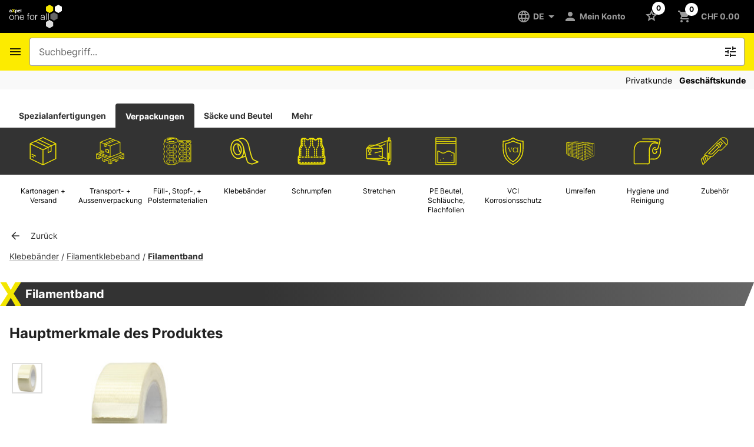

--- FILE ---
content_type: text/html; charset=utf-8
request_url: https://shop.axpel-oneforall.ch/de/produkte/filamentklebeband/filamentband/420520
body_size: 95697
content:
<!DOCTYPE html><html lang="de" data-critters-container><head>
  <meta charset="utf-8">
  <base href="/">
  <meta content="width=device-width, initial-scale=1, viewport-fit=cover" name="viewport">
  <link href="./assets/img/favicon_oneforall.png" rel="icon" type="image/x-icon">
<style>@font-face{font-family:Inter;font-style:normal;font-weight:200;font-display:swap;src:url(Inter-ExtraLight.3a9845e456ff5211.woff2) format("woff2")}@font-face{font-family:Inter;font-style:normal;font-weight:400;font-display:swap;src:url(Inter-Regular.ee79792bcdaa0678.woff2) format("woff2")}@font-face{font-family:Inter;font-style:normal;font-weight:500;font-display:swap;src:url(Inter-Medium.d12939167984f147.woff2) format("woff2")}@font-face{font-family:Inter;font-style:normal;font-weight:700;font-display:swap;src:url(Inter-Bold.06c2c48fd0cee9da.woff2) format("woff2")}html{background:#fff}body{-webkit-text-size-adjust:100%}body{margin:0;font-family:Inter,Roboto,Helvetica Neue,sans-serif}html{--mat-legacy-button-toggle-label-text-font:Inter;--mat-legacy-button-toggle-label-text-line-height:24px;--mat-legacy-button-toggle-label-text-size:16px;--mat-legacy-button-toggle-label-text-tracking:.03125em;--mat-legacy-button-toggle-label-text-weight:400;--mat-standard-button-toggle-label-text-font:Inter;--mat-standard-button-toggle-label-text-line-height:24px;--mat-standard-button-toggle-label-text-size:16px;--mat-standard-button-toggle-label-text-tracking:.03125em;--mat-standard-button-toggle-label-text-weight:400}html{--mat-datepicker-calendar-text-font:Inter;--mat-datepicker-calendar-text-size:13px;--mat-datepicker-calendar-body-label-text-size:14px;--mat-datepicker-calendar-body-label-text-weight:500;--mat-datepicker-calendar-period-button-text-size:14px;--mat-datepicker-calendar-period-button-text-weight:500;--mat-datepicker-calendar-header-text-size:11px;--mat-datepicker-calendar-header-text-weight:400}html{--mat-grid-list-tile-header-primary-text-size:14px;--mat-grid-list-tile-header-secondary-text-size:12px;--mat-grid-list-tile-footer-primary-text-size:14px;--mat-grid-list-tile-footer-secondary-text-size:12px}html{--mat-tree-node-text-font:Inter;--mat-tree-node-text-size:14px;--mat-tree-node-text-weight:400}html{--mdc-list-list-item-label-text-font:Inter;--mdc-list-list-item-label-text-line-height:24px;--mdc-list-list-item-label-text-size:16px;--mdc-list-list-item-label-text-tracking:.03125em;--mdc-list-list-item-label-text-weight:400;--mdc-list-list-item-supporting-text-font:Inter;--mdc-list-list-item-supporting-text-line-height:20px;--mdc-list-list-item-supporting-text-size:14px;--mdc-list-list-item-supporting-text-tracking:.0178571429em;--mdc-list-list-item-supporting-text-weight:400;--mdc-list-list-item-trailing-supporting-text-font:Inter;--mdc-list-list-item-trailing-supporting-text-line-height:20px;--mdc-list-list-item-trailing-supporting-text-size:12px;--mdc-list-list-item-trailing-supporting-text-tracking:.0333333333em;--mdc-list-list-item-trailing-supporting-text-weight:400}html{--mat-paginator-container-text-font:Inter;--mat-paginator-container-text-line-height:20px;--mat-paginator-container-text-size:12px;--mat-paginator-container-text-tracking:.0333333333em;--mat-paginator-container-text-weight:400;--mat-paginator-select-trigger-text-size:12px}html{--mdc-extended-fab-label-text-font:Inter;--mdc-extended-fab-label-text-size:14px;--mdc-extended-fab-label-text-tracking:.0892857143em;--mdc-extended-fab-label-text-weight:500}html{--mat-table-header-headline-font:Inter;--mat-table-header-headline-line-height:22px;--mat-table-header-headline-size:14px;--mat-table-header-headline-weight:500;--mat-table-header-headline-tracking:.0071428571em;--mat-table-row-item-label-text-font:Inter;--mat-table-row-item-label-text-line-height:20px;--mat-table-row-item-label-text-size:14px;--mat-table-row-item-label-text-weight:400;--mat-table-row-item-label-text-tracking:.0178571429em;--mat-table-footer-supporting-text-font:Inter;--mat-table-footer-supporting-text-line-height:20px;--mat-table-footer-supporting-text-size:14px;--mat-table-footer-supporting-text-weight:400;--mat-table-footer-supporting-text-tracking:.0178571429em}html{--mdc-switch-disabled-selected-icon-opacity:.38;--mdc-switch-disabled-track-opacity:.12;--mdc-switch-disabled-unselected-icon-opacity:.38;--mdc-switch-handle-height:20px;--mdc-switch-handle-shape:10px;--mdc-switch-handle-width:20px;--mdc-switch-selected-icon-size:18px;--mdc-switch-track-height:14px;--mdc-switch-track-shape:7px;--mdc-switch-track-width:36px;--mdc-switch-unselected-icon-size:18px;--mdc-switch-selected-focus-state-layer-opacity:.12;--mdc-switch-selected-hover-state-layer-opacity:.04;--mdc-switch-selected-pressed-state-layer-opacity:.1;--mdc-switch-unselected-focus-state-layer-opacity:.12;--mdc-switch-unselected-hover-state-layer-opacity:.04;--mdc-switch-unselected-pressed-state-layer-opacity:.1}html{--mdc-list-list-item-container-shape:0;--mdc-list-list-item-leading-avatar-shape:50%;--mdc-list-list-item-container-color:transparent;--mdc-list-list-item-selected-container-color:transparent;--mdc-list-list-item-leading-avatar-color:transparent;--mdc-list-list-item-leading-icon-size:24px;--mdc-list-list-item-leading-avatar-size:40px;--mdc-list-list-item-trailing-icon-size:24px;--mdc-list-list-item-disabled-state-layer-color:transparent;--mdc-list-list-item-disabled-state-layer-opacity:0;--mdc-list-list-item-disabled-label-text-opacity:.38;--mdc-list-list-item-disabled-leading-icon-opacity:.38;--mdc-list-list-item-disabled-trailing-icon-opacity:.38;--mat-list-active-indicator-color:transparent;--mat-list-active-indicator-shape:4px}html{--mdc-icon-button-icon-size:24px}html{--mdc-fab-container-shape:50%;--mdc-fab-container-elevation-shadow:0px 3px 5px -1px rgba(0, 0, 0, .2), 0px 6px 10px 0px rgba(0, 0, 0, .14), 0px 1px 18px 0px rgba(0, 0, 0, .12);--mdc-fab-focus-container-elevation-shadow:0px 5px 5px -3px rgba(0, 0, 0, .2), 0px 8px 10px 1px rgba(0, 0, 0, .14), 0px 3px 14px 2px rgba(0, 0, 0, .12);--mdc-fab-hover-container-elevation-shadow:0px 5px 5px -3px rgba(0, 0, 0, .2), 0px 8px 10px 1px rgba(0, 0, 0, .14), 0px 3px 14px 2px rgba(0, 0, 0, .12);--mdc-fab-pressed-container-elevation-shadow:0px 7px 8px -4px rgba(0, 0, 0, .2), 0px 12px 17px 2px rgba(0, 0, 0, .14), 0px 5px 22px 4px rgba(0, 0, 0, .12);--mdc-fab-small-container-shape:50%;--mdc-fab-small-container-elevation-shadow:0px 3px 5px -1px rgba(0, 0, 0, .2), 0px 6px 10px 0px rgba(0, 0, 0, .14), 0px 1px 18px 0px rgba(0, 0, 0, .12);--mdc-fab-small-focus-container-elevation-shadow:0px 5px 5px -3px rgba(0, 0, 0, .2), 0px 8px 10px 1px rgba(0, 0, 0, .14), 0px 3px 14px 2px rgba(0, 0, 0, .12);--mdc-fab-small-hover-container-elevation-shadow:0px 5px 5px -3px rgba(0, 0, 0, .2), 0px 8px 10px 1px rgba(0, 0, 0, .14), 0px 3px 14px 2px rgba(0, 0, 0, .12);--mdc-fab-small-pressed-container-elevation-shadow:0px 7px 8px -4px rgba(0, 0, 0, .2), 0px 12px 17px 2px rgba(0, 0, 0, .14), 0px 5px 22px 4px rgba(0, 0, 0, .12);--mdc-extended-fab-container-height:48px;--mdc-extended-fab-container-shape:24px;--mdc-extended-fab-container-elevation-shadow:0px 3px 5px -1px rgba(0, 0, 0, .2), 0px 6px 10px 0px rgba(0, 0, 0, .14), 0px 1px 18px 0px rgba(0, 0, 0, .12);--mdc-extended-fab-focus-container-elevation-shadow:0px 5px 5px -3px rgba(0, 0, 0, .2), 0px 8px 10px 1px rgba(0, 0, 0, .14), 0px 3px 14px 2px rgba(0, 0, 0, .12);--mdc-extended-fab-hover-container-elevation-shadow:0px 5px 5px -3px rgba(0, 0, 0, .2), 0px 8px 10px 1px rgba(0, 0, 0, .14), 0px 3px 14px 2px rgba(0, 0, 0, .12);--mdc-extended-fab-pressed-container-elevation-shadow:0px 7px 8px -4px rgba(0, 0, 0, .2), 0px 12px 17px 2px rgba(0, 0, 0, .14), 0px 5px 22px 4px rgba(0, 0, 0, .12)}html{--mat-table-row-item-outline-width:1px}html{--mat-legacy-button-toggle-height:36px;--mat-legacy-button-toggle-shape:2px;--mat-legacy-button-toggle-focus-state-layer-opacity:1;--mat-standard-button-toggle-shape:4px;--mat-standard-button-toggle-hover-state-layer-opacity:.04;--mat-standard-button-toggle-focus-state-layer-opacity:.12}html{--mat-datepicker-calendar-container-shape:4px;--mat-datepicker-calendar-container-touch-shape:4px;--mat-datepicker-calendar-container-elevation-shadow:0px 2px 4px -1px rgba(0, 0, 0, .2), 0px 4px 5px 0px rgba(0, 0, 0, .14), 0px 1px 10px 0px rgba(0, 0, 0, .12);--mat-datepicker-calendar-container-touch-elevation-shadow:0px 11px 15px -7px rgba(0, 0, 0, .2), 0px 24px 38px 3px rgba(0, 0, 0, .14), 0px 9px 46px 8px rgba(0, 0, 0, .12)}html{--mat-divider-width:1px}html{--mat-ripple-color:rgba(0, 0, 0, .1)}html{--mat-option-selected-state-label-text-color:var(--primary-color, rgb(252, 235, 0));--mat-option-label-text-color:rgba(0, 0, 0, .87);--mat-option-hover-state-layer-color:rgba(0, 0, 0, .04);--mat-option-focus-state-layer-color:rgba(0, 0, 0, .04);--mat-option-selected-state-layer-color:rgba(0, 0, 0, .04)}html{--mat-optgroup-label-text-color:rgba(0, 0, 0, .87)}html{--mat-full-pseudo-checkbox-selected-icon-color:var(--secondary-color, #000000);--mat-full-pseudo-checkbox-selected-checkmark-color:#fafafa;--mat-full-pseudo-checkbox-unselected-icon-color:rgba(0, 0, 0, .54);--mat-full-pseudo-checkbox-disabled-selected-checkmark-color:#fafafa;--mat-full-pseudo-checkbox-disabled-unselected-icon-color:#b0b0b0;--mat-full-pseudo-checkbox-disabled-selected-icon-color:#b0b0b0;--mat-minimal-pseudo-checkbox-selected-checkmark-color:var(--secondary-color, #000000);--mat-minimal-pseudo-checkbox-disabled-selected-checkmark-color:#b0b0b0}html{--mat-app-background-color:#fafafa;--mat-app-text-color:rgba(0, 0, 0, .87);--mat-app-elevation-shadow-level-0:0px 0px 0px 0px rgba(0, 0, 0, .2), 0px 0px 0px 0px rgba(0, 0, 0, .14), 0px 0px 0px 0px rgba(0, 0, 0, .12);--mat-app-elevation-shadow-level-1:0px 2px 1px -1px rgba(0, 0, 0, .2), 0px 1px 1px 0px rgba(0, 0, 0, .14), 0px 1px 3px 0px rgba(0, 0, 0, .12);--mat-app-elevation-shadow-level-2:0px 3px 1px -2px rgba(0, 0, 0, .2), 0px 2px 2px 0px rgba(0, 0, 0, .14), 0px 1px 5px 0px rgba(0, 0, 0, .12);--mat-app-elevation-shadow-level-3:0px 3px 3px -2px rgba(0, 0, 0, .2), 0px 3px 4px 0px rgba(0, 0, 0, .14), 0px 1px 8px 0px rgba(0, 0, 0, .12);--mat-app-elevation-shadow-level-4:0px 2px 4px -1px rgba(0, 0, 0, .2), 0px 4px 5px 0px rgba(0, 0, 0, .14), 0px 1px 10px 0px rgba(0, 0, 0, .12);--mat-app-elevation-shadow-level-5:0px 3px 5px -1px rgba(0, 0, 0, .2), 0px 5px 8px 0px rgba(0, 0, 0, .14), 0px 1px 14px 0px rgba(0, 0, 0, .12);--mat-app-elevation-shadow-level-6:0px 3px 5px -1px rgba(0, 0, 0, .2), 0px 6px 10px 0px rgba(0, 0, 0, .14), 0px 1px 18px 0px rgba(0, 0, 0, .12);--mat-app-elevation-shadow-level-7:0px 4px 5px -2px rgba(0, 0, 0, .2), 0px 7px 10px 1px rgba(0, 0, 0, .14), 0px 2px 16px 1px rgba(0, 0, 0, .12);--mat-app-elevation-shadow-level-8:0px 5px 5px -3px rgba(0, 0, 0, .2), 0px 8px 10px 1px rgba(0, 0, 0, .14), 0px 3px 14px 2px rgba(0, 0, 0, .12);--mat-app-elevation-shadow-level-9:0px 5px 6px -3px rgba(0, 0, 0, .2), 0px 9px 12px 1px rgba(0, 0, 0, .14), 0px 3px 16px 2px rgba(0, 0, 0, .12);--mat-app-elevation-shadow-level-10:0px 6px 6px -3px rgba(0, 0, 0, .2), 0px 10px 14px 1px rgba(0, 0, 0, .14), 0px 4px 18px 3px rgba(0, 0, 0, .12);--mat-app-elevation-shadow-level-11:0px 6px 7px -4px rgba(0, 0, 0, .2), 0px 11px 15px 1px rgba(0, 0, 0, .14), 0px 4px 20px 3px rgba(0, 0, 0, .12);--mat-app-elevation-shadow-level-12:0px 7px 8px -4px rgba(0, 0, 0, .2), 0px 12px 17px 2px rgba(0, 0, 0, .14), 0px 5px 22px 4px rgba(0, 0, 0, .12);--mat-app-elevation-shadow-level-13:0px 7px 8px -4px rgba(0, 0, 0, .2), 0px 13px 19px 2px rgba(0, 0, 0, .14), 0px 5px 24px 4px rgba(0, 0, 0, .12);--mat-app-elevation-shadow-level-14:0px 7px 9px -4px rgba(0, 0, 0, .2), 0px 14px 21px 2px rgba(0, 0, 0, .14), 0px 5px 26px 4px rgba(0, 0, 0, .12);--mat-app-elevation-shadow-level-15:0px 8px 9px -5px rgba(0, 0, 0, .2), 0px 15px 22px 2px rgba(0, 0, 0, .14), 0px 6px 28px 5px rgba(0, 0, 0, .12);--mat-app-elevation-shadow-level-16:0px 8px 10px -5px rgba(0, 0, 0, .2), 0px 16px 24px 2px rgba(0, 0, 0, .14), 0px 6px 30px 5px rgba(0, 0, 0, .12);--mat-app-elevation-shadow-level-17:0px 8px 11px -5px rgba(0, 0, 0, .2), 0px 17px 26px 2px rgba(0, 0, 0, .14), 0px 6px 32px 5px rgba(0, 0, 0, .12);--mat-app-elevation-shadow-level-18:0px 9px 11px -5px rgba(0, 0, 0, .2), 0px 18px 28px 2px rgba(0, 0, 0, .14), 0px 7px 34px 6px rgba(0, 0, 0, .12);--mat-app-elevation-shadow-level-19:0px 9px 12px -6px rgba(0, 0, 0, .2), 0px 19px 29px 2px rgba(0, 0, 0, .14), 0px 7px 36px 6px rgba(0, 0, 0, .12);--mat-app-elevation-shadow-level-20:0px 10px 13px -6px rgba(0, 0, 0, .2), 0px 20px 31px 3px rgba(0, 0, 0, .14), 0px 8px 38px 7px rgba(0, 0, 0, .12);--mat-app-elevation-shadow-level-21:0px 10px 13px -6px rgba(0, 0, 0, .2), 0px 21px 33px 3px rgba(0, 0, 0, .14), 0px 8px 40px 7px rgba(0, 0, 0, .12);--mat-app-elevation-shadow-level-22:0px 10px 14px -6px rgba(0, 0, 0, .2), 0px 22px 35px 3px rgba(0, 0, 0, .14), 0px 8px 42px 7px rgba(0, 0, 0, .12);--mat-app-elevation-shadow-level-23:0px 11px 14px -7px rgba(0, 0, 0, .2), 0px 23px 36px 3px rgba(0, 0, 0, .14), 0px 9px 44px 8px rgba(0, 0, 0, .12);--mat-app-elevation-shadow-level-24:0px 11px 15px -7px rgba(0, 0, 0, .2), 0px 24px 38px 3px rgba(0, 0, 0, .14), 0px 9px 46px 8px rgba(0, 0, 0, .12)}html{--mat-optgroup-label-text-font:Inter;--mat-optgroup-label-text-line-height:24px;--mat-optgroup-label-text-size:16px;--mat-optgroup-label-text-tracking:.03125em;--mat-optgroup-label-text-weight:400}html{--mat-autocomplete-container-shape:4px;--mat-autocomplete-container-elevation-shadow:0px 5px 5px -3px rgba(0, 0, 0, .2), 0px 8px 10px 1px rgba(0, 0, 0, .14), 0px 3px 14px 2px rgba(0, 0, 0, .12)}html{--mat-autocomplete-background-color:white}html{--mdc-filled-text-field-active-indicator-height:1px;--mdc-filled-text-field-focus-active-indicator-height:2px;--mdc-filled-text-field-container-shape:4px;--mdc-outlined-text-field-outline-width:1px;--mdc-outlined-text-field-focus-outline-width:2px;--mdc-outlined-text-field-container-shape:4px}html{--mdc-filled-text-field-caret-color:var(--secondary-color, #000000);--mdc-filled-text-field-focus-active-indicator-color:var(--secondary-color, #000000);--mdc-filled-text-field-focus-label-text-color:var(--secondary-color, #000000);--mdc-filled-text-field-container-color:whitesmoke;--mdc-filled-text-field-disabled-container-color:#fafafa;--mdc-filled-text-field-label-text-color:rgba(0, 0, 0, .6);--mdc-filled-text-field-hover-label-text-color:rgba(0, 0, 0, .6);--mdc-filled-text-field-disabled-label-text-color:rgba(0, 0, 0, .38);--mdc-filled-text-field-input-text-color:rgba(0, 0, 0, .87);--mdc-filled-text-field-disabled-input-text-color:rgba(0, 0, 0, .38);--mdc-filled-text-field-input-text-placeholder-color:rgba(0, 0, 0, .6);--mdc-filled-text-field-error-hover-label-text-color:#f57c00;--mdc-filled-text-field-error-focus-label-text-color:#f57c00;--mdc-filled-text-field-error-label-text-color:#f57c00;--mdc-filled-text-field-error-caret-color:#f57c00;--mdc-filled-text-field-active-indicator-color:rgba(0, 0, 0, .42);--mdc-filled-text-field-disabled-active-indicator-color:rgba(0, 0, 0, .06);--mdc-filled-text-field-hover-active-indicator-color:rgba(0, 0, 0, .87);--mdc-filled-text-field-error-active-indicator-color:#f57c00;--mdc-filled-text-field-error-focus-active-indicator-color:#f57c00;--mdc-filled-text-field-error-hover-active-indicator-color:#f57c00;--mdc-outlined-text-field-caret-color:var(--secondary-color, #000000);--mdc-outlined-text-field-focus-outline-color:var(--secondary-color, #000000);--mdc-outlined-text-field-focus-label-text-color:var(--secondary-color, #000000);--mdc-outlined-text-field-label-text-color:rgba(0, 0, 0, .6);--mdc-outlined-text-field-hover-label-text-color:rgba(0, 0, 0, .6);--mdc-outlined-text-field-disabled-label-text-color:rgba(0, 0, 0, .38);--mdc-outlined-text-field-input-text-color:rgba(0, 0, 0, .87);--mdc-outlined-text-field-disabled-input-text-color:rgba(0, 0, 0, .38);--mdc-outlined-text-field-input-text-placeholder-color:rgba(0, 0, 0, .6);--mdc-outlined-text-field-error-caret-color:#f57c00;--mdc-outlined-text-field-error-focus-label-text-color:#f57c00;--mdc-outlined-text-field-error-label-text-color:#f57c00;--mdc-outlined-text-field-error-hover-label-text-color:#f57c00;--mdc-outlined-text-field-outline-color:rgba(0, 0, 0, .38);--mdc-outlined-text-field-disabled-outline-color:rgba(0, 0, 0, .06);--mdc-outlined-text-field-hover-outline-color:rgba(0, 0, 0, .87);--mdc-outlined-text-field-error-focus-outline-color:#f57c00;--mdc-outlined-text-field-error-hover-outline-color:#f57c00;--mdc-outlined-text-field-error-outline-color:#f57c00;--mat-form-field-focus-select-arrow-color:var(--secondary-color, #000000);--mat-form-field-disabled-input-text-placeholder-color:rgba(0, 0, 0, .38);--mat-form-field-state-layer-color:rgba(0, 0, 0, .87);--mat-form-field-error-text-color:#f57c00;--mat-form-field-select-option-text-color:inherit;--mat-form-field-select-disabled-option-text-color:GrayText;--mat-form-field-leading-icon-color:unset;--mat-form-field-disabled-leading-icon-color:unset;--mat-form-field-trailing-icon-color:unset;--mat-form-field-disabled-trailing-icon-color:unset;--mat-form-field-error-focus-trailing-icon-color:unset;--mat-form-field-error-hover-trailing-icon-color:unset;--mat-form-field-error-trailing-icon-color:unset;--mat-form-field-enabled-select-arrow-color:rgba(0, 0, 0, .54);--mat-form-field-disabled-select-arrow-color:rgba(0, 0, 0, .38);--mat-form-field-hover-state-layer-opacity:.04;--mat-form-field-focus-state-layer-opacity:.08}html{--mat-form-field-container-height:48px;--mat-form-field-filled-label-display:none;--mat-form-field-container-vertical-padding:12px;--mat-form-field-filled-with-label-container-padding-top:12px;--mat-form-field-filled-with-label-container-padding-bottom:12px}html{--mdc-filled-text-field-label-text-font:Inter;--mdc-filled-text-field-label-text-size:16px;--mdc-filled-text-field-label-text-tracking:.03125em;--mdc-filled-text-field-label-text-weight:400;--mdc-outlined-text-field-label-text-font:Inter;--mdc-outlined-text-field-label-text-size:16px;--mdc-outlined-text-field-label-text-tracking:.03125em;--mdc-outlined-text-field-label-text-weight:400;--mat-form-field-container-text-font:Inter;--mat-form-field-container-text-line-height:24px;--mat-form-field-container-text-size:16px;--mat-form-field-container-text-tracking:.03125em;--mat-form-field-container-text-weight:400;--mat-form-field-outlined-label-text-populated-size:16px;--mat-form-field-subscript-text-font:Inter;--mat-form-field-subscript-text-line-height:20px;--mat-form-field-subscript-text-size:12px;--mat-form-field-subscript-text-tracking:.0333333333em;--mat-form-field-subscript-text-weight:400}html{--mdc-text-button-container-shape:4px;--mdc-text-button-keep-touch-target:false;--mdc-filled-button-container-shape:4px;--mdc-filled-button-keep-touch-target:false;--mdc-protected-button-container-shape:4px;--mdc-protected-button-container-elevation-shadow:0px 3px 1px -2px rgba(0, 0, 0, .2), 0px 2px 2px 0px rgba(0, 0, 0, .14), 0px 1px 5px 0px rgba(0, 0, 0, .12);--mdc-protected-button-disabled-container-elevation-shadow:0px 0px 0px 0px rgba(0, 0, 0, .2), 0px 0px 0px 0px rgba(0, 0, 0, .14), 0px 0px 0px 0px rgba(0, 0, 0, .12);--mdc-protected-button-focus-container-elevation-shadow:0px 2px 4px -1px rgba(0, 0, 0, .2), 0px 4px 5px 0px rgba(0, 0, 0, .14), 0px 1px 10px 0px rgba(0, 0, 0, .12);--mdc-protected-button-hover-container-elevation-shadow:0px 2px 4px -1px rgba(0, 0, 0, .2), 0px 4px 5px 0px rgba(0, 0, 0, .14), 0px 1px 10px 0px rgba(0, 0, 0, .12);--mdc-protected-button-pressed-container-elevation-shadow:0px 5px 5px -3px rgba(0, 0, 0, .2), 0px 8px 10px 1px rgba(0, 0, 0, .14), 0px 3px 14px 2px rgba(0, 0, 0, .12);--mdc-outlined-button-keep-touch-target:false;--mdc-outlined-button-outline-width:1px;--mdc-outlined-button-container-shape:4px;--mat-text-button-horizontal-padding:8px;--mat-text-button-with-icon-horizontal-padding:8px;--mat-text-button-icon-spacing:8px;--mat-text-button-icon-offset:0;--mat-filled-button-horizontal-padding:16px;--mat-filled-button-icon-spacing:8px;--mat-filled-button-icon-offset:-4px;--mat-protected-button-horizontal-padding:16px;--mat-protected-button-icon-spacing:8px;--mat-protected-button-icon-offset:-4px;--mat-outlined-button-horizontal-padding:15px;--mat-outlined-button-icon-spacing:8px;--mat-outlined-button-icon-offset:-4px}html{--mdc-text-button-label-text-color:black;--mdc-text-button-disabled-label-text-color:rgba(0, 0, 0, .38);--mat-text-button-state-layer-color:black;--mat-text-button-disabled-state-layer-color:black;--mat-text-button-ripple-color:rgba(0, 0, 0, .1);--mat-text-button-hover-state-layer-opacity:.04;--mat-text-button-focus-state-layer-opacity:.12;--mat-text-button-pressed-state-layer-opacity:.12;--mdc-filled-button-container-color:white;--mdc-filled-button-label-text-color:black;--mdc-filled-button-disabled-container-color:rgba(0, 0, 0, .12);--mdc-filled-button-disabled-label-text-color:rgba(0, 0, 0, .38);--mat-filled-button-state-layer-color:black;--mat-filled-button-disabled-state-layer-color:black;--mat-filled-button-ripple-color:rgba(0, 0, 0, .1);--mat-filled-button-hover-state-layer-opacity:.04;--mat-filled-button-focus-state-layer-opacity:.12;--mat-filled-button-pressed-state-layer-opacity:.12;--mdc-protected-button-container-color:white;--mdc-protected-button-label-text-color:black;--mdc-protected-button-disabled-container-color:rgba(0, 0, 0, .12);--mdc-protected-button-disabled-label-text-color:rgba(0, 0, 0, .38);--mat-protected-button-state-layer-color:black;--mat-protected-button-disabled-state-layer-color:black;--mat-protected-button-ripple-color:rgba(0, 0, 0, .1);--mat-protected-button-hover-state-layer-opacity:.04;--mat-protected-button-focus-state-layer-opacity:.12;--mat-protected-button-pressed-state-layer-opacity:.12;--mdc-outlined-button-disabled-outline-color:rgba(0, 0, 0, .12);--mdc-outlined-button-disabled-label-text-color:rgba(0, 0, 0, .38);--mdc-outlined-button-label-text-color:black;--mdc-outlined-button-outline-color:rgba(0, 0, 0, .12);--mat-outlined-button-state-layer-color:black;--mat-outlined-button-disabled-state-layer-color:black;--mat-outlined-button-ripple-color:rgba(0, 0, 0, .1);--mat-outlined-button-hover-state-layer-opacity:.04;--mat-outlined-button-focus-state-layer-opacity:.12;--mat-outlined-button-pressed-state-layer-opacity:.12}html{--mdc-text-button-container-height:36px;--mdc-filled-button-container-height:36px;--mdc-protected-button-container-height:36px;--mdc-outlined-button-container-height:36px;--mat-text-button-touch-target-display:block;--mat-filled-button-touch-target-display:block;--mat-protected-button-touch-target-display:block;--mat-outlined-button-touch-target-display:block}html{--mdc-text-button-label-text-font:Inter;--mdc-text-button-label-text-size:14px;--mdc-text-button-label-text-tracking:.0892857143em;--mdc-text-button-label-text-weight:500;--mdc-text-button-label-text-transform:none;--mdc-filled-button-label-text-font:Inter;--mdc-filled-button-label-text-size:14px;--mdc-filled-button-label-text-tracking:.0892857143em;--mdc-filled-button-label-text-weight:500;--mdc-filled-button-label-text-transform:none;--mdc-protected-button-label-text-font:Inter;--mdc-protected-button-label-text-size:14px;--mdc-protected-button-label-text-tracking:.0892857143em;--mdc-protected-button-label-text-weight:500;--mdc-protected-button-label-text-transform:none;--mdc-outlined-button-label-text-font:Inter;--mdc-outlined-button-label-text-size:14px;--mdc-outlined-button-label-text-tracking:.0892857143em;--mdc-outlined-button-label-text-weight:500;--mdc-outlined-button-label-text-transform:none}html{--mat-badge-container-shape:50%;--mat-badge-container-size:unset;--mat-badge-small-size-container-size:unset;--mat-badge-large-size-container-size:unset;--mat-badge-legacy-container-size:22px;--mat-badge-legacy-small-size-container-size:16px;--mat-badge-legacy-large-size-container-size:28px;--mat-badge-container-offset:-11px 0;--mat-badge-small-size-container-offset:-8px 0;--mat-badge-large-size-container-offset:-14px 0;--mat-badge-container-overlap-offset:-11px;--mat-badge-small-size-container-overlap-offset:-8px;--mat-badge-large-size-container-overlap-offset:-14px;--mat-badge-container-padding:0;--mat-badge-small-size-container-padding:0;--mat-badge-large-size-container-padding:0}html{--mat-badge-background-color:var(--primary-color, rgb(252, 235, 0));--mat-badge-text-color:rgba(0, 0, 0, .87);--mat-badge-disabled-state-background-color:#b9b9b9;--mat-badge-disabled-state-text-color:rgba(0, 0, 0, .38)}html{--mat-badge-text-font:Inter;--mat-badge-text-size:12px;--mat-badge-text-weight:600;--mat-badge-small-size-text-size:9px;--mat-badge-large-size-text-size:24px}html{--mat-icon-color:inherit}html{--mat-menu-container-shape:4px;--mat-menu-divider-bottom-spacing:0;--mat-menu-divider-top-spacing:0;--mat-menu-item-spacing:16px;--mat-menu-item-icon-size:24px;--mat-menu-item-leading-spacing:16px;--mat-menu-item-trailing-spacing:16px;--mat-menu-item-with-icon-leading-spacing:16px;--mat-menu-item-with-icon-trailing-spacing:16px;--mat-menu-base-elevation-level:8}html{--mat-menu-item-label-text-color:rgba(0, 0, 0, .87);--mat-menu-item-icon-color:rgba(0, 0, 0, .87);--mat-menu-item-hover-state-layer-color:rgba(0, 0, 0, .04);--mat-menu-item-focus-state-layer-color:rgba(0, 0, 0, .04);--mat-menu-container-color:white;--mat-menu-divider-color:rgba(0, 0, 0, .12)}html{--mat-menu-item-label-text-font:Inter;--mat-menu-item-label-text-size:16px;--mat-menu-item-label-text-tracking:.03125em;--mat-menu-item-label-text-line-height:24px;--mat-menu-item-label-text-weight:400}html{--mdc-elevated-card-container-shape:4px;--mdc-outlined-card-container-shape:4px;--mdc-outlined-card-outline-width:1px}html{--mdc-elevated-card-container-color:white;--mdc-elevated-card-container-elevation:0px 2px 1px -1px rgba(0, 0, 0, .2), 0px 1px 1px 0px rgba(0, 0, 0, .14), 0px 1px 3px 0px rgba(0, 0, 0, .12);--mdc-outlined-card-container-color:white;--mdc-outlined-card-outline-color:rgba(0, 0, 0, .12);--mdc-outlined-card-container-elevation:0px 0px 0px 0px rgba(0, 0, 0, .2), 0px 0px 0px 0px rgba(0, 0, 0, .14), 0px 0px 0px 0px rgba(0, 0, 0, .12);--mat-card-subtitle-text-color:rgba(0, 0, 0, .54)}html{--mat-card-title-text-font:Inter;--mat-card-title-text-line-height:32px;--mat-card-title-text-size:20px;--mat-card-title-text-tracking:.0125em;--mat-card-title-text-weight:500;--mat-card-subtitle-text-font:Inter;--mat-card-subtitle-text-line-height:22px;--mat-card-subtitle-text-size:14px;--mat-card-subtitle-text-tracking:.0071428571em;--mat-card-subtitle-text-weight:500}html{--mdc-checkbox-disabled-selected-checkmark-color:#fff;--mdc-checkbox-selected-focus-state-layer-opacity:.16;--mdc-checkbox-selected-hover-state-layer-opacity:.04;--mdc-checkbox-selected-pressed-state-layer-opacity:.16;--mdc-checkbox-unselected-focus-state-layer-opacity:.16;--mdc-checkbox-unselected-hover-state-layer-opacity:.04;--mdc-checkbox-unselected-pressed-state-layer-opacity:.16}html{--mdc-checkbox-disabled-selected-icon-color:rgba(0, 0, 0, .38);--mdc-checkbox-disabled-unselected-icon-color:rgba(0, 0, 0, .38);--mdc-checkbox-selected-checkmark-color:black;--mdc-checkbox-selected-focus-icon-color:var(--primary-color, rgb(252, 235, 0));--mdc-checkbox-selected-hover-icon-color:var(--primary-color, rgb(252, 235, 0));--mdc-checkbox-selected-icon-color:var(--primary-color, rgb(252, 235, 0));--mdc-checkbox-unselected-focus-icon-color:#212121;--mdc-checkbox-unselected-hover-icon-color:#212121;--mdc-checkbox-unselected-icon-color:rgba(0, 0, 0, .54);--mdc-checkbox-selected-focus-state-layer-color:var(--primary-color, rgb(252, 235, 0));--mdc-checkbox-selected-hover-state-layer-color:var(--primary-color, rgb(252, 235, 0));--mdc-checkbox-selected-pressed-state-layer-color:var(--primary-color, rgb(252, 235, 0));--mdc-checkbox-unselected-focus-state-layer-color:black;--mdc-checkbox-unselected-hover-state-layer-color:black;--mdc-checkbox-unselected-pressed-state-layer-color:black;--mat-checkbox-disabled-label-color:rgba(0, 0, 0, .38);--mat-checkbox-label-text-color:rgba(0, 0, 0, .87)}html{--mdc-checkbox-state-layer-size:40px;--mat-checkbox-touch-target-display:block}html{--mat-checkbox-label-text-font:Inter;--mat-checkbox-label-text-line-height:20px;--mat-checkbox-label-text-size:14px;--mat-checkbox-label-text-tracking:.0178571429em;--mat-checkbox-label-text-weight:400}html{--mdc-dialog-container-shape:4px;--mat-dialog-container-elevation-shadow:0px 11px 15px -7px rgba(0, 0, 0, .2), 0px 24px 38px 3px rgba(0, 0, 0, .14), 0px 9px 46px 8px rgba(0, 0, 0, .12);--mat-dialog-container-max-width:80vw;--mat-dialog-container-small-max-width:80vw;--mat-dialog-container-min-width:0;--mat-dialog-actions-alignment:start;--mat-dialog-actions-padding:8px;--mat-dialog-content-padding:20px 24px;--mat-dialog-with-actions-content-padding:20px 24px;--mat-dialog-headline-padding:0 24px 9px}html{--mdc-dialog-container-color:white;--mdc-dialog-subhead-color:rgba(0, 0, 0, .87);--mdc-dialog-supporting-text-color:rgba(0, 0, 0, .6)}html{--mdc-dialog-subhead-font:Inter;--mdc-dialog-subhead-line-height:32px;--mdc-dialog-subhead-size:20px;--mdc-dialog-subhead-weight:500;--mdc-dialog-subhead-tracking:.0125em;--mdc-dialog-supporting-text-font:Inter;--mdc-dialog-supporting-text-line-height:24px;--mdc-dialog-supporting-text-size:16px;--mdc-dialog-supporting-text-weight:400;--mdc-dialog-supporting-text-tracking:.03125em}html{--mat-sidenav-container-shape:0;--mat-sidenav-container-elevation-shadow:0px 8px 10px -5px rgba(0, 0, 0, .2), 0px 16px 24px 2px rgba(0, 0, 0, .14), 0px 6px 30px 5px rgba(0, 0, 0, .12);--mat-sidenav-container-width:auto}html{--mat-sidenav-container-divider-color:rgba(0, 0, 0, .12);--mat-sidenav-container-background-color:white;--mat-sidenav-container-text-color:rgba(0, 0, 0, .87);--mat-sidenav-content-background-color:#fafafa;--mat-sidenav-content-text-color:rgba(0, 0, 0, .87);--mat-sidenav-scrim-color:rgba(0, 0, 0, .6)}html{--mdc-slider-active-track-height:6px;--mdc-slider-active-track-shape:9999px;--mdc-slider-handle-height:20px;--mdc-slider-handle-shape:50%;--mdc-slider-handle-width:20px;--mdc-slider-inactive-track-height:4px;--mdc-slider-inactive-track-shape:9999px;--mdc-slider-with-overlap-handle-outline-width:1px;--mdc-slider-with-tick-marks-active-container-opacity:.6;--mdc-slider-with-tick-marks-container-shape:50%;--mdc-slider-with-tick-marks-container-size:2px;--mdc-slider-with-tick-marks-inactive-container-opacity:.6;--mdc-slider-handle-elevation:0px 2px 1px -1px rgba(0, 0, 0, .2), 0px 1px 1px 0px rgba(0, 0, 0, .14), 0px 1px 3px 0px rgba(0, 0, 0, .12);--mat-slider-value-indicator-width:auto;--mat-slider-value-indicator-height:32px;--mat-slider-value-indicator-caret-display:block;--mat-slider-value-indicator-border-radius:4px;--mat-slider-value-indicator-padding:0 12px;--mat-slider-value-indicator-text-transform:none;--mat-slider-value-indicator-container-transform:translateX(-50%)}html{--mdc-slider-handle-color:var(--secondary-color, #000000);--mdc-slider-focus-handle-color:var(--secondary-color, #000000);--mdc-slider-hover-handle-color:var(--secondary-color, #000000);--mdc-slider-active-track-color:var(--secondary-color, #000000);--mdc-slider-inactive-track-color:var(--secondary-color, #000000);--mdc-slider-with-tick-marks-inactive-container-color:var(--secondary-color, #000000);--mdc-slider-with-tick-marks-active-container-color:white;--mdc-slider-disabled-active-track-color:#000;--mdc-slider-disabled-handle-color:#000;--mdc-slider-disabled-inactive-track-color:#000;--mdc-slider-label-container-color:#000;--mdc-slider-label-label-text-color:#fff;--mdc-slider-with-overlap-handle-outline-color:#fff;--mdc-slider-with-tick-marks-disabled-container-color:#000;--mat-slider-ripple-color:var(--secondary-color, #000000);--mat-slider-hover-state-layer-color:rgba(var(--secondary-color, #000000), .05);--mat-slider-focus-state-layer-color:rgba(var(--secondary-color, #000000), .2);--mat-slider-value-indicator-opacity:.6}html{--mdc-slider-label-label-text-font:Inter;--mdc-slider-label-label-text-size:14px;--mdc-slider-label-label-text-line-height:22px;--mdc-slider-label-label-text-tracking:.0071428571em;--mdc-slider-label-label-text-weight:500}html{--mdc-snackbar-container-shape:4px}html{--mdc-snackbar-container-color:#333333;--mdc-snackbar-supporting-text-color:rgba(255, 255, 255, .87);--mat-snack-bar-button-color:var(--secondary-color, #000000)}html{--mdc-snackbar-supporting-text-font:Inter;--mdc-snackbar-supporting-text-line-height:20px;--mdc-snackbar-supporting-text-size:14px;--mdc-snackbar-supporting-text-weight:400}html{--mdc-circular-progress-active-indicator-width:4px;--mdc-circular-progress-size:48px}html{--mdc-circular-progress-active-indicator-color:var(--primary-color, rgb(252, 235, 0))}html{--mdc-linear-progress-active-indicator-height:4px;--mdc-linear-progress-track-height:4px;--mdc-linear-progress-track-shape:0}html{--mdc-secondary-navigation-tab-container-height:48px;--mdc-tab-indicator-active-indicator-height:2px;--mdc-tab-indicator-active-indicator-shape:0;--mat-tab-header-divider-color:transparent;--mat-tab-header-divider-height:0}html{--mdc-plain-tooltip-container-shape:4px;--mdc-plain-tooltip-supporting-text-line-height:16px}html{--mdc-plain-tooltip-container-color:#616161;--mdc-plain-tooltip-supporting-text-color:#fff}html{--mdc-plain-tooltip-supporting-text-font:Inter;--mdc-plain-tooltip-supporting-text-size:12px;--mdc-plain-tooltip-supporting-text-weight:400;--mdc-plain-tooltip-supporting-text-tracking:.0333333333em}html{--mat-expansion-container-shape:4px;--mat-expansion-legacy-header-indicator-display:inline-block;--mat-expansion-header-indicator-display:none}html{--mat-expansion-container-background-color:white;--mat-expansion-container-text-color:rgba(0, 0, 0, .87);--mat-expansion-actions-divider-color:rgba(0, 0, 0, .12);--mat-expansion-header-hover-state-layer-color:rgba(0, 0, 0, .04);--mat-expansion-header-focus-state-layer-color:rgba(0, 0, 0, .04);--mat-expansion-header-disabled-state-text-color:rgba(0, 0, 0, .26);--mat-expansion-header-text-color:rgba(0, 0, 0, .87);--mat-expansion-header-description-color:rgba(0, 0, 0, .54);--mat-expansion-header-indicator-color:rgba(0, 0, 0, .54)}html{--mat-expansion-header-collapsed-state-height:48px;--mat-expansion-header-expanded-state-height:64px}html{--mat-expansion-header-text-font:Inter;--mat-expansion-header-text-size:14px;--mat-expansion-header-text-weight:500;--mat-expansion-header-text-line-height:inherit;--mat-expansion-header-text-tracking:inherit;--mat-expansion-container-text-font:Inter;--mat-expansion-container-text-line-height:20px;--mat-expansion-container-text-size:14px;--mat-expansion-container-text-tracking:.0178571429em;--mat-expansion-container-text-weight:400}html{--mdc-radio-disabled-selected-icon-opacity:.38;--mdc-radio-disabled-unselected-icon-opacity:.38;--mdc-radio-state-layer-size:40px}html{--mdc-radio-state-layer-size:40px;--mat-radio-touch-target-display:block}html{--mat-radio-label-text-font:Inter;--mat-radio-label-text-line-height:20px;--mat-radio-label-text-size:14px;--mat-radio-label-text-tracking:.0178571429em;--mat-radio-label-text-weight:400}html{--mat-select-container-elevation-shadow:0px 5px 5px -3px rgba(0, 0, 0, .2), 0px 8px 10px 1px rgba(0, 0, 0, .14), 0px 3px 14px 2px rgba(0, 0, 0, .12)}html{--mat-select-panel-background-color:white;--mat-select-enabled-trigger-text-color:rgba(0, 0, 0, .87);--mat-select-disabled-trigger-text-color:rgba(0, 0, 0, .38);--mat-select-placeholder-text-color:rgba(0, 0, 0, .6);--mat-select-enabled-arrow-color:rgba(0, 0, 0, .54);--mat-select-disabled-arrow-color:rgba(0, 0, 0, .38);--mat-select-focused-arrow-color:var(--secondary-color, #000000);--mat-select-invalid-arrow-color:rgba(245, 124, 0, .87)}html{--mat-select-arrow-transform:none}html{--mat-select-trigger-text-font:Inter;--mat-select-trigger-text-line-height:24px;--mat-select-trigger-text-size:16px;--mat-select-trigger-text-tracking:.03125em;--mat-select-trigger-text-weight:400}html{--mat-option-selected-state-label-text-color:var(--secondary-color, #000000);--mat-option-label-text-color:rgba(0, 0, 0, .87);--mat-option-hover-state-layer-color:rgba(0, 0, 0, .04);--mat-option-focus-state-layer-color:rgba(0, 0, 0, .04);--mat-option-selected-state-layer-color:rgba(0, 0, 0, .04)}html{--mat-option-label-text-font:Inter;--mat-option-label-text-line-height:24px;--mat-option-label-text-size:16px;--mat-option-label-text-tracking:.03125em;--mat-option-label-text-weight:400}html{--mat-stepper-header-icon-foreground-color:rgba(0, 0, 0, .87);--mat-stepper-header-selected-state-icon-background-color:var(--primary-color, rgb(252, 235, 0));--mat-stepper-header-selected-state-icon-foreground-color:rgba(0, 0, 0, .87);--mat-stepper-header-done-state-icon-background-color:var(--primary-color, rgb(252, 235, 0));--mat-stepper-header-done-state-icon-foreground-color:rgba(0, 0, 0, .87);--mat-stepper-header-edit-state-icon-background-color:var(--primary-color, rgb(252, 235, 0));--mat-stepper-header-edit-state-icon-foreground-color:rgba(0, 0, 0, .87);--mat-stepper-container-color:white;--mat-stepper-line-color:rgba(0, 0, 0, .12);--mat-stepper-header-hover-state-layer-color:rgba(0, 0, 0, .04);--mat-stepper-header-focus-state-layer-color:rgba(0, 0, 0, .04);--mat-stepper-header-label-text-color:rgba(0, 0, 0, .54);--mat-stepper-header-optional-label-text-color:rgba(0, 0, 0, .54);--mat-stepper-header-selected-state-label-text-color:rgba(0, 0, 0, .87);--mat-stepper-header-error-state-label-text-color:#f57c00;--mat-stepper-header-icon-background-color:rgba(0, 0, 0, .54);--mat-stepper-header-error-state-icon-foreground-color:#f57c00;--mat-stepper-header-error-state-icon-background-color:transparent}html{--mat-stepper-header-height:72px}html{--mat-stepper-container-text-font:Inter;--mat-stepper-header-label-text-font:Inter;--mat-stepper-header-label-text-size:14px;--mat-stepper-header-label-text-weight:400;--mat-stepper-header-error-state-label-text-size:16px;--mat-stepper-header-selected-state-label-text-size:16px;--mat-stepper-header-selected-state-label-text-weight:400}html{--mat-toolbar-container-background-color:whitesmoke;--mat-toolbar-container-text-color:rgba(0, 0, 0, .87)}html{--mat-toolbar-standard-height:64px;--mat-toolbar-mobile-height:56px}html{--mat-toolbar-title-text-font:Inter;--mat-toolbar-title-text-line-height:32px;--mat-toolbar-title-text-size:20px;--mat-toolbar-title-text-tracking:.0125em;--mat-toolbar-title-text-weight:500}html{--mat-bottom-sheet-container-shape:4px}html{--mat-bottom-sheet-container-text-color:rgba(0, 0, 0, .87);--mat-bottom-sheet-container-background-color:white}html{--mat-bottom-sheet-container-text-font:Inter;--mat-bottom-sheet-container-text-line-height:20px;--mat-bottom-sheet-container-text-size:14px;--mat-bottom-sheet-container-text-tracking:.0178571429em;--mat-bottom-sheet-container-text-weight:400}</style><style>@font-face{font-family:Inter;font-style:normal;font-weight:200;font-display:swap;src:url(Inter-ExtraLight.3a9845e456ff5211.woff2) format("woff2")}@font-face{font-family:Inter;font-style:normal;font-weight:400;font-display:swap;src:url(Inter-Regular.ee79792bcdaa0678.woff2) format("woff2")}@font-face{font-family:Inter;font-style:normal;font-weight:500;font-display:swap;src:url(Inter-Medium.d12939167984f147.woff2) format("woff2")}@font-face{font-family:Inter;font-style:normal;font-weight:700;font-display:swap;src:url(Inter-Bold.06c2c48fd0cee9da.woff2) format("woff2")}html{background:#fff}body{-webkit-text-size-adjust:100%}body,button,input{margin:0;font-family:Inter,Roboto,Helvetica Neue,sans-serif}strong{font-weight:500}.container{max-width:1300px;margin:0 auto;padding-left:env(safe-area-inset-left);padding-right:env(safe-area-inset-right)}.mr-2{margin-right:.5rem!important}.action-button{height:2.875rem}.labels{display:flex;min-height:1.85rem;padding:.25rem 0 0;overflow:hidden}.labels .label-image{height:1.5rem;width:1.5rem;margin-right:.5rem}input::-webkit-outer-spin-button,input::-webkit-inner-spin-button{-webkit-appearance:none;margin:0}input[type=number]{-moz-appearance:textfield}.product-descriptions .description p a{text-decoration-line:underline;text-decoration-color:var(--primary-color, rgb(252, 235, 0));text-decoration-thickness:2px;text-underline-offset:2px;color:var(--secondary-color, #000000);font-weight:700;cursor:pointer}.cdk-visually-hidden{border:0;clip:rect(0 0 0 0);height:1px;margin:-1px;overflow:hidden;padding:0;position:absolute;width:1px;white-space:nowrap;outline:0;-webkit-appearance:none;-moz-appearance:none;left:0}.mat-mdc-focus-indicator{position:relative}.mat-mdc-focus-indicator:before{inset:0;position:absolute;box-sizing:border-box;pointer-events:none;display:var(--mat-mdc-focus-indicator-display, none);border:var(--mat-mdc-focus-indicator-border-width, 3px) var(--mat-mdc-focus-indicator-border-style, solid) var(--mat-mdc-focus-indicator-border-color, transparent);border-radius:var(--mat-mdc-focus-indicator-border-radius, 4px)}.mat-mdc-focus-indicator:focus:before{content:""}html{--mat-legacy-button-toggle-label-text-font: Inter;--mat-legacy-button-toggle-label-text-line-height: 24px;--mat-legacy-button-toggle-label-text-size: 16px;--mat-legacy-button-toggle-label-text-tracking: .03125em;--mat-legacy-button-toggle-label-text-weight: 400;--mat-standard-button-toggle-label-text-font: Inter;--mat-standard-button-toggle-label-text-line-height: 24px;--mat-standard-button-toggle-label-text-size: 16px;--mat-standard-button-toggle-label-text-tracking: .03125em;--mat-standard-button-toggle-label-text-weight: 400}html{--mat-datepicker-calendar-text-font: Inter;--mat-datepicker-calendar-text-size: 13px;--mat-datepicker-calendar-body-label-text-size: 14px;--mat-datepicker-calendar-body-label-text-weight: 500;--mat-datepicker-calendar-period-button-text-size: 14px;--mat-datepicker-calendar-period-button-text-weight: 500;--mat-datepicker-calendar-header-text-size: 11px;--mat-datepicker-calendar-header-text-weight: 400}html{--mat-grid-list-tile-header-primary-text-size: 14px;--mat-grid-list-tile-header-secondary-text-size: 12px;--mat-grid-list-tile-footer-primary-text-size: 14px;--mat-grid-list-tile-footer-secondary-text-size: 12px}html{--mat-tree-node-text-font: Inter;--mat-tree-node-text-size: 14px;--mat-tree-node-text-weight: 400}html{--mdc-list-list-item-label-text-font: Inter;--mdc-list-list-item-label-text-line-height: 24px;--mdc-list-list-item-label-text-size: 16px;--mdc-list-list-item-label-text-tracking: .03125em;--mdc-list-list-item-label-text-weight: 400;--mdc-list-list-item-supporting-text-font: Inter;--mdc-list-list-item-supporting-text-line-height: 20px;--mdc-list-list-item-supporting-text-size: 14px;--mdc-list-list-item-supporting-text-tracking: .0178571429em;--mdc-list-list-item-supporting-text-weight: 400;--mdc-list-list-item-trailing-supporting-text-font: Inter;--mdc-list-list-item-trailing-supporting-text-line-height: 20px;--mdc-list-list-item-trailing-supporting-text-size: 12px;--mdc-list-list-item-trailing-supporting-text-tracking: .0333333333em;--mdc-list-list-item-trailing-supporting-text-weight: 400}html{--mat-paginator-container-text-font: Inter;--mat-paginator-container-text-line-height: 20px;--mat-paginator-container-text-size: 12px;--mat-paginator-container-text-tracking: .0333333333em;--mat-paginator-container-text-weight: 400;--mat-paginator-select-trigger-text-size: 12px}html{--mdc-extended-fab-label-text-font: Inter;--mdc-extended-fab-label-text-size: 14px;--mdc-extended-fab-label-text-tracking: .0892857143em;--mdc-extended-fab-label-text-weight: 500}html{--mat-table-header-headline-font: Inter;--mat-table-header-headline-line-height: 22px;--mat-table-header-headline-size: 14px;--mat-table-header-headline-weight: 500;--mat-table-header-headline-tracking: .0071428571em;--mat-table-row-item-label-text-font: Inter;--mat-table-row-item-label-text-line-height: 20px;--mat-table-row-item-label-text-size: 14px;--mat-table-row-item-label-text-weight: 400;--mat-table-row-item-label-text-tracking: .0178571429em;--mat-table-footer-supporting-text-font: Inter;--mat-table-footer-supporting-text-line-height: 20px;--mat-table-footer-supporting-text-size: 14px;--mat-table-footer-supporting-text-weight: 400;--mat-table-footer-supporting-text-tracking: .0178571429em}html{--mdc-switch-disabled-selected-icon-opacity: .38;--mdc-switch-disabled-track-opacity: .12;--mdc-switch-disabled-unselected-icon-opacity: .38;--mdc-switch-handle-height: 20px;--mdc-switch-handle-shape: 10px;--mdc-switch-handle-width: 20px;--mdc-switch-selected-icon-size: 18px;--mdc-switch-track-height: 14px;--mdc-switch-track-shape: 7px;--mdc-switch-track-width: 36px;--mdc-switch-unselected-icon-size: 18px;--mdc-switch-selected-focus-state-layer-opacity: .12;--mdc-switch-selected-hover-state-layer-opacity: .04;--mdc-switch-selected-pressed-state-layer-opacity: .1;--mdc-switch-unselected-focus-state-layer-opacity: .12;--mdc-switch-unselected-hover-state-layer-opacity: .04;--mdc-switch-unselected-pressed-state-layer-opacity: .1}html{--mdc-list-list-item-container-shape: 0;--mdc-list-list-item-leading-avatar-shape: 50%;--mdc-list-list-item-container-color: transparent;--mdc-list-list-item-selected-container-color: transparent;--mdc-list-list-item-leading-avatar-color: transparent;--mdc-list-list-item-leading-icon-size: 24px;--mdc-list-list-item-leading-avatar-size: 40px;--mdc-list-list-item-trailing-icon-size: 24px;--mdc-list-list-item-disabled-state-layer-color: transparent;--mdc-list-list-item-disabled-state-layer-opacity: 0;--mdc-list-list-item-disabled-label-text-opacity: .38;--mdc-list-list-item-disabled-leading-icon-opacity: .38;--mdc-list-list-item-disabled-trailing-icon-opacity: .38;--mat-list-active-indicator-color: transparent;--mat-list-active-indicator-shape: 4px}html{--mdc-icon-button-icon-size: 24px}html{--mdc-fab-container-shape: 50%;--mdc-fab-container-elevation-shadow: 0px 3px 5px -1px rgba(0, 0, 0, .2), 0px 6px 10px 0px rgba(0, 0, 0, .14), 0px 1px 18px 0px rgba(0, 0, 0, .12);--mdc-fab-focus-container-elevation-shadow: 0px 5px 5px -3px rgba(0, 0, 0, .2), 0px 8px 10px 1px rgba(0, 0, 0, .14), 0px 3px 14px 2px rgba(0, 0, 0, .12);--mdc-fab-hover-container-elevation-shadow: 0px 5px 5px -3px rgba(0, 0, 0, .2), 0px 8px 10px 1px rgba(0, 0, 0, .14), 0px 3px 14px 2px rgba(0, 0, 0, .12);--mdc-fab-pressed-container-elevation-shadow: 0px 7px 8px -4px rgba(0, 0, 0, .2), 0px 12px 17px 2px rgba(0, 0, 0, .14), 0px 5px 22px 4px rgba(0, 0, 0, .12);--mdc-fab-small-container-shape: 50%;--mdc-fab-small-container-elevation-shadow: 0px 3px 5px -1px rgba(0, 0, 0, .2), 0px 6px 10px 0px rgba(0, 0, 0, .14), 0px 1px 18px 0px rgba(0, 0, 0, .12);--mdc-fab-small-focus-container-elevation-shadow: 0px 5px 5px -3px rgba(0, 0, 0, .2), 0px 8px 10px 1px rgba(0, 0, 0, .14), 0px 3px 14px 2px rgba(0, 0, 0, .12);--mdc-fab-small-hover-container-elevation-shadow: 0px 5px 5px -3px rgba(0, 0, 0, .2), 0px 8px 10px 1px rgba(0, 0, 0, .14), 0px 3px 14px 2px rgba(0, 0, 0, .12);--mdc-fab-small-pressed-container-elevation-shadow: 0px 7px 8px -4px rgba(0, 0, 0, .2), 0px 12px 17px 2px rgba(0, 0, 0, .14), 0px 5px 22px 4px rgba(0, 0, 0, .12);--mdc-extended-fab-container-height: 48px;--mdc-extended-fab-container-shape: 24px;--mdc-extended-fab-container-elevation-shadow: 0px 3px 5px -1px rgba(0, 0, 0, .2), 0px 6px 10px 0px rgba(0, 0, 0, .14), 0px 1px 18px 0px rgba(0, 0, 0, .12);--mdc-extended-fab-focus-container-elevation-shadow: 0px 5px 5px -3px rgba(0, 0, 0, .2), 0px 8px 10px 1px rgba(0, 0, 0, .14), 0px 3px 14px 2px rgba(0, 0, 0, .12);--mdc-extended-fab-hover-container-elevation-shadow: 0px 5px 5px -3px rgba(0, 0, 0, .2), 0px 8px 10px 1px rgba(0, 0, 0, .14), 0px 3px 14px 2px rgba(0, 0, 0, .12);--mdc-extended-fab-pressed-container-elevation-shadow: 0px 7px 8px -4px rgba(0, 0, 0, .2), 0px 12px 17px 2px rgba(0, 0, 0, .14), 0px 5px 22px 4px rgba(0, 0, 0, .12)}html{--mat-table-row-item-outline-width: 1px}html{--mat-legacy-button-toggle-height: 36px;--mat-legacy-button-toggle-shape: 2px;--mat-legacy-button-toggle-focus-state-layer-opacity: 1;--mat-standard-button-toggle-shape: 4px;--mat-standard-button-toggle-hover-state-layer-opacity: .04;--mat-standard-button-toggle-focus-state-layer-opacity: .12}html{--mat-datepicker-calendar-container-shape: 4px;--mat-datepicker-calendar-container-touch-shape: 4px;--mat-datepicker-calendar-container-elevation-shadow: 0px 2px 4px -1px rgba(0, 0, 0, .2), 0px 4px 5px 0px rgba(0, 0, 0, .14), 0px 1px 10px 0px rgba(0, 0, 0, .12);--mat-datepicker-calendar-container-touch-elevation-shadow: 0px 11px 15px -7px rgba(0, 0, 0, .2), 0px 24px 38px 3px rgba(0, 0, 0, .14), 0px 9px 46px 8px rgba(0, 0, 0, .12)}html{--mat-divider-width: 1px}html{--mat-ripple-color: rgba(0, 0, 0, .1)}html{--mat-option-selected-state-label-text-color: var(--primary-color, rgb(252, 235, 0));--mat-option-label-text-color: rgba(0, 0, 0, .87);--mat-option-hover-state-layer-color: rgba(0, 0, 0, .04);--mat-option-focus-state-layer-color: rgba(0, 0, 0, .04);--mat-option-selected-state-layer-color: rgba(0, 0, 0, .04)}html{--mat-optgroup-label-text-color: rgba(0, 0, 0, .87)}.mat-primary{--mat-full-pseudo-checkbox-selected-icon-color: var(--primary-color, rgb(252, 235, 0));--mat-full-pseudo-checkbox-selected-checkmark-color: #fafafa;--mat-full-pseudo-checkbox-unselected-icon-color: rgba(0, 0, 0, .54);--mat-full-pseudo-checkbox-disabled-selected-checkmark-color: #fafafa;--mat-full-pseudo-checkbox-disabled-unselected-icon-color: #b0b0b0;--mat-full-pseudo-checkbox-disabled-selected-icon-color: #b0b0b0;--mat-minimal-pseudo-checkbox-selected-checkmark-color: var(--primary-color, rgb(252, 235, 0));--mat-minimal-pseudo-checkbox-disabled-selected-checkmark-color: #b0b0b0}html{--mat-full-pseudo-checkbox-selected-icon-color: var(--secondary-color, #000000);--mat-full-pseudo-checkbox-selected-checkmark-color: #fafafa;--mat-full-pseudo-checkbox-unselected-icon-color: rgba(0, 0, 0, .54);--mat-full-pseudo-checkbox-disabled-selected-checkmark-color: #fafafa;--mat-full-pseudo-checkbox-disabled-unselected-icon-color: #b0b0b0;--mat-full-pseudo-checkbox-disabled-selected-icon-color: #b0b0b0;--mat-minimal-pseudo-checkbox-selected-checkmark-color: var(--secondary-color, #000000);--mat-minimal-pseudo-checkbox-disabled-selected-checkmark-color: #b0b0b0}html{--mat-app-background-color: #fafafa;--mat-app-text-color: rgba(0, 0, 0, .87);--mat-app-elevation-shadow-level-0: 0px 0px 0px 0px rgba(0, 0, 0, .2), 0px 0px 0px 0px rgba(0, 0, 0, .14), 0px 0px 0px 0px rgba(0, 0, 0, .12);--mat-app-elevation-shadow-level-1: 0px 2px 1px -1px rgba(0, 0, 0, .2), 0px 1px 1px 0px rgba(0, 0, 0, .14), 0px 1px 3px 0px rgba(0, 0, 0, .12);--mat-app-elevation-shadow-level-2: 0px 3px 1px -2px rgba(0, 0, 0, .2), 0px 2px 2px 0px rgba(0, 0, 0, .14), 0px 1px 5px 0px rgba(0, 0, 0, .12);--mat-app-elevation-shadow-level-3: 0px 3px 3px -2px rgba(0, 0, 0, .2), 0px 3px 4px 0px rgba(0, 0, 0, .14), 0px 1px 8px 0px rgba(0, 0, 0, .12);--mat-app-elevation-shadow-level-4: 0px 2px 4px -1px rgba(0, 0, 0, .2), 0px 4px 5px 0px rgba(0, 0, 0, .14), 0px 1px 10px 0px rgba(0, 0, 0, .12);--mat-app-elevation-shadow-level-5: 0px 3px 5px -1px rgba(0, 0, 0, .2), 0px 5px 8px 0px rgba(0, 0, 0, .14), 0px 1px 14px 0px rgba(0, 0, 0, .12);--mat-app-elevation-shadow-level-6: 0px 3px 5px -1px rgba(0, 0, 0, .2), 0px 6px 10px 0px rgba(0, 0, 0, .14), 0px 1px 18px 0px rgba(0, 0, 0, .12);--mat-app-elevation-shadow-level-7: 0px 4px 5px -2px rgba(0, 0, 0, .2), 0px 7px 10px 1px rgba(0, 0, 0, .14), 0px 2px 16px 1px rgba(0, 0, 0, .12);--mat-app-elevation-shadow-level-8: 0px 5px 5px -3px rgba(0, 0, 0, .2), 0px 8px 10px 1px rgba(0, 0, 0, .14), 0px 3px 14px 2px rgba(0, 0, 0, .12);--mat-app-elevation-shadow-level-9: 0px 5px 6px -3px rgba(0, 0, 0, .2), 0px 9px 12px 1px rgba(0, 0, 0, .14), 0px 3px 16px 2px rgba(0, 0, 0, .12);--mat-app-elevation-shadow-level-10: 0px 6px 6px -3px rgba(0, 0, 0, .2), 0px 10px 14px 1px rgba(0, 0, 0, .14), 0px 4px 18px 3px rgba(0, 0, 0, .12);--mat-app-elevation-shadow-level-11: 0px 6px 7px -4px rgba(0, 0, 0, .2), 0px 11px 15px 1px rgba(0, 0, 0, .14), 0px 4px 20px 3px rgba(0, 0, 0, .12);--mat-app-elevation-shadow-level-12: 0px 7px 8px -4px rgba(0, 0, 0, .2), 0px 12px 17px 2px rgba(0, 0, 0, .14), 0px 5px 22px 4px rgba(0, 0, 0, .12);--mat-app-elevation-shadow-level-13: 0px 7px 8px -4px rgba(0, 0, 0, .2), 0px 13px 19px 2px rgba(0, 0, 0, .14), 0px 5px 24px 4px rgba(0, 0, 0, .12);--mat-app-elevation-shadow-level-14: 0px 7px 9px -4px rgba(0, 0, 0, .2), 0px 14px 21px 2px rgba(0, 0, 0, .14), 0px 5px 26px 4px rgba(0, 0, 0, .12);--mat-app-elevation-shadow-level-15: 0px 8px 9px -5px rgba(0, 0, 0, .2), 0px 15px 22px 2px rgba(0, 0, 0, .14), 0px 6px 28px 5px rgba(0, 0, 0, .12);--mat-app-elevation-shadow-level-16: 0px 8px 10px -5px rgba(0, 0, 0, .2), 0px 16px 24px 2px rgba(0, 0, 0, .14), 0px 6px 30px 5px rgba(0, 0, 0, .12);--mat-app-elevation-shadow-level-17: 0px 8px 11px -5px rgba(0, 0, 0, .2), 0px 17px 26px 2px rgba(0, 0, 0, .14), 0px 6px 32px 5px rgba(0, 0, 0, .12);--mat-app-elevation-shadow-level-18: 0px 9px 11px -5px rgba(0, 0, 0, .2), 0px 18px 28px 2px rgba(0, 0, 0, .14), 0px 7px 34px 6px rgba(0, 0, 0, .12);--mat-app-elevation-shadow-level-19: 0px 9px 12px -6px rgba(0, 0, 0, .2), 0px 19px 29px 2px rgba(0, 0, 0, .14), 0px 7px 36px 6px rgba(0, 0, 0, .12);--mat-app-elevation-shadow-level-20: 0px 10px 13px -6px rgba(0, 0, 0, .2), 0px 20px 31px 3px rgba(0, 0, 0, .14), 0px 8px 38px 7px rgba(0, 0, 0, .12);--mat-app-elevation-shadow-level-21: 0px 10px 13px -6px rgba(0, 0, 0, .2), 0px 21px 33px 3px rgba(0, 0, 0, .14), 0px 8px 40px 7px rgba(0, 0, 0, .12);--mat-app-elevation-shadow-level-22: 0px 10px 14px -6px rgba(0, 0, 0, .2), 0px 22px 35px 3px rgba(0, 0, 0, .14), 0px 8px 42px 7px rgba(0, 0, 0, .12);--mat-app-elevation-shadow-level-23: 0px 11px 14px -7px rgba(0, 0, 0, .2), 0px 23px 36px 3px rgba(0, 0, 0, .14), 0px 9px 44px 8px rgba(0, 0, 0, .12);--mat-app-elevation-shadow-level-24: 0px 11px 15px -7px rgba(0, 0, 0, .2), 0px 24px 38px 3px rgba(0, 0, 0, .14), 0px 9px 46px 8px rgba(0, 0, 0, .12)}html{--mat-optgroup-label-text-font: Inter;--mat-optgroup-label-text-line-height: 24px;--mat-optgroup-label-text-size: 16px;--mat-optgroup-label-text-tracking: .03125em;--mat-optgroup-label-text-weight: 400}html{--mat-autocomplete-container-shape: 4px;--mat-autocomplete-container-elevation-shadow: 0px 5px 5px -3px rgba(0, 0, 0, .2), 0px 8px 10px 1px rgba(0, 0, 0, .14), 0px 3px 14px 2px rgba(0, 0, 0, .12)}html{--mat-autocomplete-background-color: white}html{--mdc-filled-text-field-active-indicator-height: 1px;--mdc-filled-text-field-focus-active-indicator-height: 2px;--mdc-filled-text-field-container-shape: 4px;--mdc-outlined-text-field-outline-width: 1px;--mdc-outlined-text-field-focus-outline-width: 2px;--mdc-outlined-text-field-container-shape: 4px}html{--mdc-filled-text-field-caret-color: var(--secondary-color, #000000);--mdc-filled-text-field-focus-active-indicator-color: var(--secondary-color, #000000);--mdc-filled-text-field-focus-label-text-color: var(--secondary-color, #000000);--mdc-filled-text-field-container-color: whitesmoke;--mdc-filled-text-field-disabled-container-color: #fafafa;--mdc-filled-text-field-label-text-color: rgba(0, 0, 0, .6);--mdc-filled-text-field-hover-label-text-color: rgba(0, 0, 0, .6);--mdc-filled-text-field-disabled-label-text-color: rgba(0, 0, 0, .38);--mdc-filled-text-field-input-text-color: rgba(0, 0, 0, .87);--mdc-filled-text-field-disabled-input-text-color: rgba(0, 0, 0, .38);--mdc-filled-text-field-input-text-placeholder-color: rgba(0, 0, 0, .6);--mdc-filled-text-field-error-hover-label-text-color: #f57c00;--mdc-filled-text-field-error-focus-label-text-color: #f57c00;--mdc-filled-text-field-error-label-text-color: #f57c00;--mdc-filled-text-field-error-caret-color: #f57c00;--mdc-filled-text-field-active-indicator-color: rgba(0, 0, 0, .42);--mdc-filled-text-field-disabled-active-indicator-color: rgba(0, 0, 0, .06);--mdc-filled-text-field-hover-active-indicator-color: rgba(0, 0, 0, .87);--mdc-filled-text-field-error-active-indicator-color: #f57c00;--mdc-filled-text-field-error-focus-active-indicator-color: #f57c00;--mdc-filled-text-field-error-hover-active-indicator-color: #f57c00;--mdc-outlined-text-field-caret-color: var(--secondary-color, #000000);--mdc-outlined-text-field-focus-outline-color: var(--secondary-color, #000000);--mdc-outlined-text-field-focus-label-text-color: var(--secondary-color, #000000);--mdc-outlined-text-field-label-text-color: rgba(0, 0, 0, .6);--mdc-outlined-text-field-hover-label-text-color: rgba(0, 0, 0, .6);--mdc-outlined-text-field-disabled-label-text-color: rgba(0, 0, 0, .38);--mdc-outlined-text-field-input-text-color: rgba(0, 0, 0, .87);--mdc-outlined-text-field-disabled-input-text-color: rgba(0, 0, 0, .38);--mdc-outlined-text-field-input-text-placeholder-color: rgba(0, 0, 0, .6);--mdc-outlined-text-field-error-caret-color: #f57c00;--mdc-outlined-text-field-error-focus-label-text-color: #f57c00;--mdc-outlined-text-field-error-label-text-color: #f57c00;--mdc-outlined-text-field-error-hover-label-text-color: #f57c00;--mdc-outlined-text-field-outline-color: rgba(0, 0, 0, .38);--mdc-outlined-text-field-disabled-outline-color: rgba(0, 0, 0, .06);--mdc-outlined-text-field-hover-outline-color: rgba(0, 0, 0, .87);--mdc-outlined-text-field-error-focus-outline-color: #f57c00;--mdc-outlined-text-field-error-hover-outline-color: #f57c00;--mdc-outlined-text-field-error-outline-color: #f57c00;--mat-form-field-focus-select-arrow-color: var(--secondary-color, #000000);--mat-form-field-disabled-input-text-placeholder-color: rgba(0, 0, 0, .38);--mat-form-field-state-layer-color: rgba(0, 0, 0, .87);--mat-form-field-error-text-color: #f57c00;--mat-form-field-select-option-text-color: inherit;--mat-form-field-select-disabled-option-text-color: GrayText;--mat-form-field-leading-icon-color: unset;--mat-form-field-disabled-leading-icon-color: unset;--mat-form-field-trailing-icon-color: unset;--mat-form-field-disabled-trailing-icon-color: unset;--mat-form-field-error-focus-trailing-icon-color: unset;--mat-form-field-error-hover-trailing-icon-color: unset;--mat-form-field-error-trailing-icon-color: unset;--mat-form-field-enabled-select-arrow-color: rgba(0, 0, 0, .54);--mat-form-field-disabled-select-arrow-color: rgba(0, 0, 0, .38);--mat-form-field-hover-state-layer-opacity: .04;--mat-form-field-focus-state-layer-opacity: .08}html{--mat-form-field-container-height: 48px;--mat-form-field-filled-label-display: none;--mat-form-field-container-vertical-padding: 12px;--mat-form-field-filled-with-label-container-padding-top: 12px;--mat-form-field-filled-with-label-container-padding-bottom: 12px}html{--mdc-filled-text-field-label-text-font: Inter;--mdc-filled-text-field-label-text-size: 16px;--mdc-filled-text-field-label-text-tracking: .03125em;--mdc-filled-text-field-label-text-weight: 400;--mdc-outlined-text-field-label-text-font: Inter;--mdc-outlined-text-field-label-text-size: 16px;--mdc-outlined-text-field-label-text-tracking: .03125em;--mdc-outlined-text-field-label-text-weight: 400;--mat-form-field-container-text-font: Inter;--mat-form-field-container-text-line-height: 24px;--mat-form-field-container-text-size: 16px;--mat-form-field-container-text-tracking: .03125em;--mat-form-field-container-text-weight: 400;--mat-form-field-outlined-label-text-populated-size: 16px;--mat-form-field-subscript-text-font: Inter;--mat-form-field-subscript-text-line-height: 20px;--mat-form-field-subscript-text-size: 12px;--mat-form-field-subscript-text-tracking: .0333333333em;--mat-form-field-subscript-text-weight: 400}html{--mdc-text-button-container-shape: 4px;--mdc-text-button-keep-touch-target: false;--mdc-filled-button-container-shape: 4px;--mdc-filled-button-keep-touch-target: false;--mdc-protected-button-container-shape: 4px;--mdc-protected-button-container-elevation-shadow: 0px 3px 1px -2px rgba(0, 0, 0, .2), 0px 2px 2px 0px rgba(0, 0, 0, .14), 0px 1px 5px 0px rgba(0, 0, 0, .12);--mdc-protected-button-disabled-container-elevation-shadow: 0px 0px 0px 0px rgba(0, 0, 0, .2), 0px 0px 0px 0px rgba(0, 0, 0, .14), 0px 0px 0px 0px rgba(0, 0, 0, .12);--mdc-protected-button-focus-container-elevation-shadow: 0px 2px 4px -1px rgba(0, 0, 0, .2), 0px 4px 5px 0px rgba(0, 0, 0, .14), 0px 1px 10px 0px rgba(0, 0, 0, .12);--mdc-protected-button-hover-container-elevation-shadow: 0px 2px 4px -1px rgba(0, 0, 0, .2), 0px 4px 5px 0px rgba(0, 0, 0, .14), 0px 1px 10px 0px rgba(0, 0, 0, .12);--mdc-protected-button-pressed-container-elevation-shadow: 0px 5px 5px -3px rgba(0, 0, 0, .2), 0px 8px 10px 1px rgba(0, 0, 0, .14), 0px 3px 14px 2px rgba(0, 0, 0, .12);--mdc-outlined-button-keep-touch-target: false;--mdc-outlined-button-outline-width: 1px;--mdc-outlined-button-container-shape: 4px;--mat-text-button-horizontal-padding: 8px;--mat-text-button-with-icon-horizontal-padding: 8px;--mat-text-button-icon-spacing: 8px;--mat-text-button-icon-offset: 0;--mat-filled-button-horizontal-padding: 16px;--mat-filled-button-icon-spacing: 8px;--mat-filled-button-icon-offset: -4px;--mat-protected-button-horizontal-padding: 16px;--mat-protected-button-icon-spacing: 8px;--mat-protected-button-icon-offset: -4px;--mat-outlined-button-horizontal-padding: 15px;--mat-outlined-button-icon-spacing: 8px;--mat-outlined-button-icon-offset: -4px}html{--mdc-text-button-label-text-color: black;--mdc-text-button-disabled-label-text-color: rgba(0, 0, 0, .38);--mat-text-button-state-layer-color: black;--mat-text-button-disabled-state-layer-color: black;--mat-text-button-ripple-color: rgba(0, 0, 0, .1);--mat-text-button-hover-state-layer-opacity: .04;--mat-text-button-focus-state-layer-opacity: .12;--mat-text-button-pressed-state-layer-opacity: .12;--mdc-filled-button-container-color: white;--mdc-filled-button-label-text-color: black;--mdc-filled-button-disabled-container-color: rgba(0, 0, 0, .12);--mdc-filled-button-disabled-label-text-color: rgba(0, 0, 0, .38);--mat-filled-button-state-layer-color: black;--mat-filled-button-disabled-state-layer-color: black;--mat-filled-button-ripple-color: rgba(0, 0, 0, .1);--mat-filled-button-hover-state-layer-opacity: .04;--mat-filled-button-focus-state-layer-opacity: .12;--mat-filled-button-pressed-state-layer-opacity: .12;--mdc-protected-button-container-color: white;--mdc-protected-button-label-text-color: black;--mdc-protected-button-disabled-container-color: rgba(0, 0, 0, .12);--mdc-protected-button-disabled-label-text-color: rgba(0, 0, 0, .38);--mat-protected-button-state-layer-color: black;--mat-protected-button-disabled-state-layer-color: black;--mat-protected-button-ripple-color: rgba(0, 0, 0, .1);--mat-protected-button-hover-state-layer-opacity: .04;--mat-protected-button-focus-state-layer-opacity: .12;--mat-protected-button-pressed-state-layer-opacity: .12;--mdc-outlined-button-disabled-outline-color: rgba(0, 0, 0, .12);--mdc-outlined-button-disabled-label-text-color: rgba(0, 0, 0, .38);--mdc-outlined-button-label-text-color: black;--mdc-outlined-button-outline-color: rgba(0, 0, 0, .12);--mat-outlined-button-state-layer-color: black;--mat-outlined-button-disabled-state-layer-color: black;--mat-outlined-button-ripple-color: rgba(0, 0, 0, .1);--mat-outlined-button-hover-state-layer-opacity: .04;--mat-outlined-button-focus-state-layer-opacity: .12;--mat-outlined-button-pressed-state-layer-opacity: .12}.mat-mdc-button.mat-primary{--mdc-text-button-label-text-color: var(--primary-color, rgb(252, 235, 0));--mat-text-button-state-layer-color: var(--primary-color, rgb(252, 235, 0));--mat-text-button-ripple-color: rgba(0, 0, 0, .1)}.mat-mdc-unelevated-button.mat-primary{--mdc-filled-button-container-color: var(--primary-color, rgb(252, 235, 0));--mdc-filled-button-label-text-color: black;--mat-filled-button-state-layer-color: black;--mat-filled-button-ripple-color: rgba(0, 0, 0, .1)}.mat-mdc-raised-button.mat-primary{--mdc-protected-button-container-color: var(--primary-color, rgb(252, 235, 0));--mdc-protected-button-label-text-color: black;--mat-protected-button-state-layer-color: black;--mat-protected-button-ripple-color: rgba(0, 0, 0, .1)}html{--mdc-text-button-container-height: 36px;--mdc-filled-button-container-height: 36px;--mdc-protected-button-container-height: 36px;--mdc-outlined-button-container-height: 36px;--mat-text-button-touch-target-display: block;--mat-filled-button-touch-target-display: block;--mat-protected-button-touch-target-display: block;--mat-outlined-button-touch-target-display: block}html{--mdc-text-button-label-text-font: Inter;--mdc-text-button-label-text-size: 14px;--mdc-text-button-label-text-tracking: .0892857143em;--mdc-text-button-label-text-weight: 500;--mdc-text-button-label-text-transform: none;--mdc-filled-button-label-text-font: Inter;--mdc-filled-button-label-text-size: 14px;--mdc-filled-button-label-text-tracking: .0892857143em;--mdc-filled-button-label-text-weight: 500;--mdc-filled-button-label-text-transform: none;--mdc-protected-button-label-text-font: Inter;--mdc-protected-button-label-text-size: 14px;--mdc-protected-button-label-text-tracking: .0892857143em;--mdc-protected-button-label-text-weight: 500;--mdc-protected-button-label-text-transform: none;--mdc-outlined-button-label-text-font: Inter;--mdc-outlined-button-label-text-size: 14px;--mdc-outlined-button-label-text-tracking: .0892857143em;--mdc-outlined-button-label-text-weight: 500;--mdc-outlined-button-label-text-transform: none}html{--mat-badge-container-shape: 50%;--mat-badge-container-size: unset;--mat-badge-small-size-container-size: unset;--mat-badge-large-size-container-size: unset;--mat-badge-legacy-container-size: 22px;--mat-badge-legacy-small-size-container-size: 16px;--mat-badge-legacy-large-size-container-size: 28px;--mat-badge-container-offset: -11px 0;--mat-badge-small-size-container-offset: -8px 0;--mat-badge-large-size-container-offset: -14px 0;--mat-badge-container-overlap-offset: -11px;--mat-badge-small-size-container-overlap-offset: -8px;--mat-badge-large-size-container-overlap-offset: -14px;--mat-badge-container-padding: 0;--mat-badge-small-size-container-padding: 0;--mat-badge-large-size-container-padding: 0}html{--mat-badge-background-color: var(--primary-color, rgb(252, 235, 0));--mat-badge-text-color: rgba(0, 0, 0, .87);--mat-badge-disabled-state-background-color: #b9b9b9;--mat-badge-disabled-state-text-color: rgba(0, 0, 0, .38)}.mat-badge-accent{--mat-badge-background-color: var(--secondary-color, #000000);--mat-badge-text-color: white}html{--mat-badge-text-font: Inter;--mat-badge-text-size: 12px;--mat-badge-text-weight: 600;--mat-badge-small-size-text-size: 9px;--mat-badge-large-size-text-size: 24px}html{--mat-icon-color: inherit}html{--mat-menu-container-shape: 4px;--mat-menu-divider-bottom-spacing: 0;--mat-menu-divider-top-spacing: 0;--mat-menu-item-spacing: 16px;--mat-menu-item-icon-size: 24px;--mat-menu-item-leading-spacing: 16px;--mat-menu-item-trailing-spacing: 16px;--mat-menu-item-with-icon-leading-spacing: 16px;--mat-menu-item-with-icon-trailing-spacing: 16px;--mat-menu-base-elevation-level: 8}html{--mat-menu-item-label-text-color: rgba(0, 0, 0, .87);--mat-menu-item-icon-color: rgba(0, 0, 0, .87);--mat-menu-item-hover-state-layer-color: rgba(0, 0, 0, .04);--mat-menu-item-focus-state-layer-color: rgba(0, 0, 0, .04);--mat-menu-container-color: white;--mat-menu-divider-color: rgba(0, 0, 0, .12)}html{--mat-menu-item-label-text-font: Inter;--mat-menu-item-label-text-size: 16px;--mat-menu-item-label-text-tracking: .03125em;--mat-menu-item-label-text-line-height: 24px;--mat-menu-item-label-text-weight: 400}html{--mdc-elevated-card-container-shape: 4px;--mdc-outlined-card-container-shape: 4px;--mdc-outlined-card-outline-width: 1px}html{--mdc-elevated-card-container-color: white;--mdc-elevated-card-container-elevation: 0px 2px 1px -1px rgba(0, 0, 0, .2), 0px 1px 1px 0px rgba(0, 0, 0, .14), 0px 1px 3px 0px rgba(0, 0, 0, .12);--mdc-outlined-card-container-color: white;--mdc-outlined-card-outline-color: rgba(0, 0, 0, .12);--mdc-outlined-card-container-elevation: 0px 0px 0px 0px rgba(0, 0, 0, .2), 0px 0px 0px 0px rgba(0, 0, 0, .14), 0px 0px 0px 0px rgba(0, 0, 0, .12);--mat-card-subtitle-text-color: rgba(0, 0, 0, .54)}html{--mat-card-title-text-font: Inter;--mat-card-title-text-line-height: 32px;--mat-card-title-text-size: 20px;--mat-card-title-text-tracking: .0125em;--mat-card-title-text-weight: 500;--mat-card-subtitle-text-font: Inter;--mat-card-subtitle-text-line-height: 22px;--mat-card-subtitle-text-size: 14px;--mat-card-subtitle-text-tracking: .0071428571em;--mat-card-subtitle-text-weight: 500}html{--mdc-checkbox-disabled-selected-checkmark-color: #fff;--mdc-checkbox-selected-focus-state-layer-opacity: .16;--mdc-checkbox-selected-hover-state-layer-opacity: .04;--mdc-checkbox-selected-pressed-state-layer-opacity: .16;--mdc-checkbox-unselected-focus-state-layer-opacity: .16;--mdc-checkbox-unselected-hover-state-layer-opacity: .04;--mdc-checkbox-unselected-pressed-state-layer-opacity: .16}html{--mdc-checkbox-disabled-selected-icon-color: rgba(0, 0, 0, .38);--mdc-checkbox-disabled-unselected-icon-color: rgba(0, 0, 0, .38);--mdc-checkbox-selected-checkmark-color: black;--mdc-checkbox-selected-focus-icon-color: var(--primary-color, rgb(252, 235, 0));--mdc-checkbox-selected-hover-icon-color: var(--primary-color, rgb(252, 235, 0));--mdc-checkbox-selected-icon-color: var(--primary-color, rgb(252, 235, 0));--mdc-checkbox-unselected-focus-icon-color: #212121;--mdc-checkbox-unselected-hover-icon-color: #212121;--mdc-checkbox-unselected-icon-color: rgba(0, 0, 0, .54);--mdc-checkbox-selected-focus-state-layer-color: var(--primary-color, rgb(252, 235, 0));--mdc-checkbox-selected-hover-state-layer-color: var(--primary-color, rgb(252, 235, 0));--mdc-checkbox-selected-pressed-state-layer-color: var(--primary-color, rgb(252, 235, 0));--mdc-checkbox-unselected-focus-state-layer-color: black;--mdc-checkbox-unselected-hover-state-layer-color: black;--mdc-checkbox-unselected-pressed-state-layer-color: black;--mat-checkbox-disabled-label-color: rgba(0, 0, 0, .38);--mat-checkbox-label-text-color: rgba(0, 0, 0, .87)}html{--mdc-checkbox-state-layer-size: 40px;--mat-checkbox-touch-target-display: block}html{--mat-checkbox-label-text-font: Inter;--mat-checkbox-label-text-line-height: 20px;--mat-checkbox-label-text-size: 14px;--mat-checkbox-label-text-tracking: .0178571429em;--mat-checkbox-label-text-weight: 400}html{--mdc-dialog-container-shape: 4px;--mat-dialog-container-elevation-shadow: 0px 11px 15px -7px rgba(0, 0, 0, .2), 0px 24px 38px 3px rgba(0, 0, 0, .14), 0px 9px 46px 8px rgba(0, 0, 0, .12);--mat-dialog-container-max-width: 80vw;--mat-dialog-container-small-max-width: 80vw;--mat-dialog-container-min-width: 0;--mat-dialog-actions-alignment: start;--mat-dialog-actions-padding: 8px;--mat-dialog-content-padding: 20px 24px;--mat-dialog-with-actions-content-padding: 20px 24px;--mat-dialog-headline-padding: 0 24px 9px}html{--mdc-dialog-container-color: white;--mdc-dialog-subhead-color: rgba(0, 0, 0, .87);--mdc-dialog-supporting-text-color: rgba(0, 0, 0, .6)}html{--mdc-dialog-subhead-font: Inter;--mdc-dialog-subhead-line-height: 32px;--mdc-dialog-subhead-size: 20px;--mdc-dialog-subhead-weight: 500;--mdc-dialog-subhead-tracking: .0125em;--mdc-dialog-supporting-text-font: Inter;--mdc-dialog-supporting-text-line-height: 24px;--mdc-dialog-supporting-text-size: 16px;--mdc-dialog-supporting-text-weight: 400;--mdc-dialog-supporting-text-tracking: .03125em}html{--mat-sidenav-container-shape: 0;--mat-sidenav-container-elevation-shadow: 0px 8px 10px -5px rgba(0, 0, 0, .2), 0px 16px 24px 2px rgba(0, 0, 0, .14), 0px 6px 30px 5px rgba(0, 0, 0, .12);--mat-sidenav-container-width: auto}html{--mat-sidenav-container-divider-color: rgba(0, 0, 0, .12);--mat-sidenav-container-background-color: white;--mat-sidenav-container-text-color: rgba(0, 0, 0, .87);--mat-sidenav-content-background-color: #fafafa;--mat-sidenav-content-text-color: rgba(0, 0, 0, .87);--mat-sidenav-scrim-color: rgba(0, 0, 0, .6)}html{--mdc-slider-active-track-height: 6px;--mdc-slider-active-track-shape: 9999px;--mdc-slider-handle-height: 20px;--mdc-slider-handle-shape: 50%;--mdc-slider-handle-width: 20px;--mdc-slider-inactive-track-height: 4px;--mdc-slider-inactive-track-shape: 9999px;--mdc-slider-with-overlap-handle-outline-width: 1px;--mdc-slider-with-tick-marks-active-container-opacity: .6;--mdc-slider-with-tick-marks-container-shape: 50%;--mdc-slider-with-tick-marks-container-size: 2px;--mdc-slider-with-tick-marks-inactive-container-opacity: .6;--mdc-slider-handle-elevation: 0px 2px 1px -1px rgba(0, 0, 0, .2), 0px 1px 1px 0px rgba(0, 0, 0, .14), 0px 1px 3px 0px rgba(0, 0, 0, .12);--mat-slider-value-indicator-width: auto;--mat-slider-value-indicator-height: 32px;--mat-slider-value-indicator-caret-display: block;--mat-slider-value-indicator-border-radius: 4px;--mat-slider-value-indicator-padding: 0 12px;--mat-slider-value-indicator-text-transform: none;--mat-slider-value-indicator-container-transform: translateX(-50%)}html{--mdc-slider-handle-color: var(--secondary-color, #000000);--mdc-slider-focus-handle-color: var(--secondary-color, #000000);--mdc-slider-hover-handle-color: var(--secondary-color, #000000);--mdc-slider-active-track-color: var(--secondary-color, #000000);--mdc-slider-inactive-track-color: var(--secondary-color, #000000);--mdc-slider-with-tick-marks-inactive-container-color: var(--secondary-color, #000000);--mdc-slider-with-tick-marks-active-container-color: white;--mdc-slider-disabled-active-track-color: #000;--mdc-slider-disabled-handle-color: #000;--mdc-slider-disabled-inactive-track-color: #000;--mdc-slider-label-container-color: #000;--mdc-slider-label-label-text-color: #fff;--mdc-slider-with-overlap-handle-outline-color: #fff;--mdc-slider-with-tick-marks-disabled-container-color: #000;--mat-slider-ripple-color: var(--secondary-color, #000000);--mat-slider-hover-state-layer-color: rgba(var(--secondary-color, #000000), .05);--mat-slider-focus-state-layer-color: rgba(var(--secondary-color, #000000), .2);--mat-slider-value-indicator-opacity: .6}html{--mdc-slider-label-label-text-font: Inter;--mdc-slider-label-label-text-size: 14px;--mdc-slider-label-label-text-line-height: 22px;--mdc-slider-label-label-text-tracking: .0071428571em;--mdc-slider-label-label-text-weight: 500}html{--mdc-snackbar-container-shape: 4px}html{--mdc-snackbar-container-color: #333333;--mdc-snackbar-supporting-text-color: rgba(255, 255, 255, .87);--mat-snack-bar-button-color: var(--secondary-color, #000000)}html{--mdc-snackbar-supporting-text-font: Inter;--mdc-snackbar-supporting-text-line-height: 20px;--mdc-snackbar-supporting-text-size: 14px;--mdc-snackbar-supporting-text-weight: 400}html{--mdc-circular-progress-active-indicator-width: 4px;--mdc-circular-progress-size: 48px}html{--mdc-circular-progress-active-indicator-color: var(--primary-color, rgb(252, 235, 0))}html{--mdc-linear-progress-active-indicator-height: 4px;--mdc-linear-progress-track-height: 4px;--mdc-linear-progress-track-shape: 0}html{--mdc-secondary-navigation-tab-container-height: 48px;--mdc-tab-indicator-active-indicator-height: 2px;--mdc-tab-indicator-active-indicator-shape: 0;--mat-tab-header-divider-color: transparent;--mat-tab-header-divider-height: 0}html{--mdc-plain-tooltip-container-shape: 4px;--mdc-plain-tooltip-supporting-text-line-height: 16px}html{--mdc-plain-tooltip-container-color: #616161;--mdc-plain-tooltip-supporting-text-color: #fff}html{--mdc-plain-tooltip-supporting-text-font: Inter;--mdc-plain-tooltip-supporting-text-size: 12px;--mdc-plain-tooltip-supporting-text-weight: 400;--mdc-plain-tooltip-supporting-text-tracking: .0333333333em}html{--mat-expansion-container-shape: 4px;--mat-expansion-legacy-header-indicator-display: inline-block;--mat-expansion-header-indicator-display: none}html{--mat-expansion-container-background-color: white;--mat-expansion-container-text-color: rgba(0, 0, 0, .87);--mat-expansion-actions-divider-color: rgba(0, 0, 0, .12);--mat-expansion-header-hover-state-layer-color: rgba(0, 0, 0, .04);--mat-expansion-header-focus-state-layer-color: rgba(0, 0, 0, .04);--mat-expansion-header-disabled-state-text-color: rgba(0, 0, 0, .26);--mat-expansion-header-text-color: rgba(0, 0, 0, .87);--mat-expansion-header-description-color: rgba(0, 0, 0, .54);--mat-expansion-header-indicator-color: rgba(0, 0, 0, .54)}html{--mat-expansion-header-collapsed-state-height: 48px;--mat-expansion-header-expanded-state-height: 64px}html{--mat-expansion-header-text-font: Inter;--mat-expansion-header-text-size: 14px;--mat-expansion-header-text-weight: 500;--mat-expansion-header-text-line-height: inherit;--mat-expansion-header-text-tracking: inherit;--mat-expansion-container-text-font: Inter;--mat-expansion-container-text-line-height: 20px;--mat-expansion-container-text-size: 14px;--mat-expansion-container-text-tracking: .0178571429em;--mat-expansion-container-text-weight: 400}html{--mdc-radio-disabled-selected-icon-opacity: .38;--mdc-radio-disabled-unselected-icon-opacity: .38;--mdc-radio-state-layer-size: 40px}html{--mdc-radio-state-layer-size: 40px;--mat-radio-touch-target-display: block}html{--mat-radio-label-text-font: Inter;--mat-radio-label-text-line-height: 20px;--mat-radio-label-text-size: 14px;--mat-radio-label-text-tracking: .0178571429em;--mat-radio-label-text-weight: 400}html{--mat-select-container-elevation-shadow: 0px 5px 5px -3px rgba(0, 0, 0, .2), 0px 8px 10px 1px rgba(0, 0, 0, .14), 0px 3px 14px 2px rgba(0, 0, 0, .12)}html{--mat-select-panel-background-color: white;--mat-select-enabled-trigger-text-color: rgba(0, 0, 0, .87);--mat-select-disabled-trigger-text-color: rgba(0, 0, 0, .38);--mat-select-placeholder-text-color: rgba(0, 0, 0, .6);--mat-select-enabled-arrow-color: rgba(0, 0, 0, .54);--mat-select-disabled-arrow-color: rgba(0, 0, 0, .38);--mat-select-focused-arrow-color: var(--secondary-color, #000000);--mat-select-invalid-arrow-color: rgba(245, 124, 0, .87)}html{--mat-select-arrow-transform: none}html{--mat-select-trigger-text-font: Inter;--mat-select-trigger-text-line-height: 24px;--mat-select-trigger-text-size: 16px;--mat-select-trigger-text-tracking: .03125em;--mat-select-trigger-text-weight: 400}html{--mat-option-selected-state-label-text-color: var(--secondary-color, #000000);--mat-option-label-text-color: rgba(0, 0, 0, .87);--mat-option-hover-state-layer-color: rgba(0, 0, 0, .04);--mat-option-focus-state-layer-color: rgba(0, 0, 0, .04);--mat-option-selected-state-layer-color: rgba(0, 0, 0, .04)}html{--mat-option-label-text-font: Inter;--mat-option-label-text-line-height: 24px;--mat-option-label-text-size: 16px;--mat-option-label-text-tracking: .03125em;--mat-option-label-text-weight: 400}html{--mat-stepper-header-icon-foreground-color: rgba(0, 0, 0, .87);--mat-stepper-header-selected-state-icon-background-color: var(--primary-color, rgb(252, 235, 0));--mat-stepper-header-selected-state-icon-foreground-color: rgba(0, 0, 0, .87);--mat-stepper-header-done-state-icon-background-color: var(--primary-color, rgb(252, 235, 0));--mat-stepper-header-done-state-icon-foreground-color: rgba(0, 0, 0, .87);--mat-stepper-header-edit-state-icon-background-color: var(--primary-color, rgb(252, 235, 0));--mat-stepper-header-edit-state-icon-foreground-color: rgba(0, 0, 0, .87);--mat-stepper-container-color: white;--mat-stepper-line-color: rgba(0, 0, 0, .12);--mat-stepper-header-hover-state-layer-color: rgba(0, 0, 0, .04);--mat-stepper-header-focus-state-layer-color: rgba(0, 0, 0, .04);--mat-stepper-header-label-text-color: rgba(0, 0, 0, .54);--mat-stepper-header-optional-label-text-color: rgba(0, 0, 0, .54);--mat-stepper-header-selected-state-label-text-color: rgba(0, 0, 0, .87);--mat-stepper-header-error-state-label-text-color: #f57c00;--mat-stepper-header-icon-background-color: rgba(0, 0, 0, .54);--mat-stepper-header-error-state-icon-foreground-color: #f57c00;--mat-stepper-header-error-state-icon-background-color: transparent}html{--mat-stepper-header-height: 72px}html{--mat-stepper-container-text-font: Inter;--mat-stepper-header-label-text-font: Inter;--mat-stepper-header-label-text-size: 14px;--mat-stepper-header-label-text-weight: 400;--mat-stepper-header-error-state-label-text-size: 16px;--mat-stepper-header-selected-state-label-text-size: 16px;--mat-stepper-header-selected-state-label-text-weight: 400}html{--mat-toolbar-container-background-color: whitesmoke;--mat-toolbar-container-text-color: rgba(0, 0, 0, .87)}html{--mat-toolbar-standard-height: 64px;--mat-toolbar-mobile-height: 56px}html{--mat-toolbar-title-text-font: Inter;--mat-toolbar-title-text-line-height: 32px;--mat-toolbar-title-text-size: 20px;--mat-toolbar-title-text-tracking: .0125em;--mat-toolbar-title-text-weight: 500}html{--mat-bottom-sheet-container-shape: 4px}html{--mat-bottom-sheet-container-text-color: rgba(0, 0, 0, .87);--mat-bottom-sheet-container-background-color: white}html{--mat-bottom-sheet-container-text-font: Inter;--mat-bottom-sheet-container-text-line-height: 20px;--mat-bottom-sheet-container-text-size: 14px;--mat-bottom-sheet-container-text-tracking: .0178571429em;--mat-bottom-sheet-container-text-weight: 400}.mdc-notched-outline__leading,.mdc-notched-outline__notch,.mdc-notched-outline__trailing{background:#fff;z-index:-1!important}.mdc-text-field--outlined .mdc-notched-outline{z-index:unset!important}.mdc-button__label{letter-spacing:normal}.mdc-text-field__input{letter-spacing:normal!important}
</style><link rel="stylesheet" href="styles.f71b1197990cd1c9.css" media="print" onload="this.media='all'"><noscript><link rel="stylesheet" href="styles.f71b1197990cd1c9.css" media="all"></noscript><link href="https://images.axpel-oneforall.ch" rel="preconnect"><style ng-app-id="ng">mat-sidenav[_ngcontent-ng-c2873593871]{background:var(--secondary-color, #000000)}.sidenav-close-button-wrapper[_ngcontent-ng-c2873593871]{display:flex;justify-content:space-between;align-items:flex-end;padding:.5rem 0 .5rem 1rem}.sidenav-close-button-wrapper[_ngcontent-ng-c2873593871]   .logo[_ngcontent-ng-c2873593871]{line-height:0;margin:0;padding:0}.sidenav-close-button-wrapper[_ngcontent-ng-c2873593871]   .logo[_ngcontent-ng-c2873593871]   .axpel-logo[_ngcontent-ng-c2873593871]{height:2rem}.sidenav-close-button-wrapper[_ngcontent-ng-c2873593871]   .logo[_ngcontent-ng-c2873593871]   .customer-logo[_ngcontent-ng-c2873593871]{height:2rem;object-fit:contain}.sidenav-close-button-wrapper[_ngcontent-ng-c2873593871]   mat-icon[_ngcontent-ng-c2873593871]{color:var(--primary-color, rgb(252, 235, 0))}.sidebar-btn[_ngcontent-ng-c2873593871]{display:block;margin-right:auto}.mat-drawer[_ngcontent-ng-c2873593871]:not(.mat-drawer-side){position:fixed}.mat-drawer-backdrop[_ngcontent-ng-c2873593871]{position:fixed!important}app-sticky-header[_ngcontent-ng-c2873593871]{position:fixed;top:0;left:0;z-index:10000;width:100%}app-sticky-header.sticky-header-visible[_ngcontent-ng-c2873593871]{top:0}.mat-sidenav-content[_ngcontent-ng-c2873593871]{display:flex;flex-direction:column;width:100%}.header-categories[_ngcontent-ng-c2873593871]{margin-top:1rem}@media (min-width: 1900px){.header-categories[_ngcontent-ng-c2873593871]{margin-top:4rem}}</style><style ng-app-id="ng">.mat-drawer-container{position:relative;z-index:1;color:var(--mat-sidenav-content-text-color);background-color:var(--mat-sidenav-content-background-color);box-sizing:border-box;-webkit-overflow-scrolling:touch;display:block;overflow:hidden}.mat-drawer-container[fullscreen]{top:0;left:0;right:0;bottom:0;position:absolute}.mat-drawer-container[fullscreen].mat-drawer-container-has-open{overflow:hidden}.mat-drawer-container.mat-drawer-container-explicit-backdrop .mat-drawer-side{z-index:3}.mat-drawer-container.ng-animate-disabled .mat-drawer-backdrop,.mat-drawer-container.ng-animate-disabled .mat-drawer-content,.ng-animate-disabled .mat-drawer-container .mat-drawer-backdrop,.ng-animate-disabled .mat-drawer-container .mat-drawer-content{transition:none}.mat-drawer-backdrop{top:0;left:0;right:0;bottom:0;position:absolute;display:block;z-index:3;visibility:hidden}.mat-drawer-backdrop.mat-drawer-shown{visibility:visible;background-color:var(--mat-sidenav-scrim-color)}.mat-drawer-transition .mat-drawer-backdrop{transition-duration:400ms;transition-timing-function:cubic-bezier(0.25, 0.8, 0.25, 1);transition-property:background-color,visibility}.cdk-high-contrast-active .mat-drawer-backdrop{opacity:.5}.mat-drawer-content{position:relative;z-index:1;display:block;height:100%;overflow:auto}.mat-drawer-transition .mat-drawer-content{transition-duration:400ms;transition-timing-function:cubic-bezier(0.25, 0.8, 0.25, 1);transition-property:transform,margin-left,margin-right}.mat-drawer{position:relative;z-index:4;color:var(--mat-sidenav-container-text-color);box-shadow:var(--mat-sidenav-container-elevation-shadow);background-color:var(--mat-sidenav-container-background-color);border-top-right-radius:var(--mat-sidenav-container-shape);border-bottom-right-radius:var(--mat-sidenav-container-shape);width:var(--mat-sidenav-container-width);display:block;position:absolute;top:0;bottom:0;z-index:3;outline:0;box-sizing:border-box;overflow-y:auto;transform:translate3d(-100%, 0, 0)}.cdk-high-contrast-active .mat-drawer,.cdk-high-contrast-active [dir=rtl] .mat-drawer.mat-drawer-end{border-right:solid 1px currentColor}.cdk-high-contrast-active [dir=rtl] .mat-drawer,.cdk-high-contrast-active .mat-drawer.mat-drawer-end{border-left:solid 1px currentColor;border-right:none}.mat-drawer.mat-drawer-side{z-index:2}.mat-drawer.mat-drawer-end{right:0;transform:translate3d(100%, 0, 0);border-top-left-radius:var(--mat-sidenav-container-shape);border-bottom-left-radius:var(--mat-sidenav-container-shape);border-top-right-radius:0;border-bottom-right-radius:0}[dir=rtl] .mat-drawer{border-top-left-radius:var(--mat-sidenav-container-shape);border-bottom-left-radius:var(--mat-sidenav-container-shape);border-top-right-radius:0;border-bottom-right-radius:0;transform:translate3d(100%, 0, 0)}[dir=rtl] .mat-drawer.mat-drawer-end{border-top-right-radius:var(--mat-sidenav-container-shape);border-bottom-right-radius:var(--mat-sidenav-container-shape);border-top-left-radius:0;border-bottom-left-radius:0;left:0;right:auto;transform:translate3d(-100%, 0, 0)}.mat-drawer[style*="visibility: hidden"]{display:none}.mat-drawer-side{box-shadow:none;border-right-color:var(--mat-sidenav-container-divider-color);border-right-width:1px;border-right-style:solid}.mat-drawer-side.mat-drawer-end{border-left-color:var(--mat-sidenav-container-divider-color);border-left-width:1px;border-left-style:solid;border-right:none}[dir=rtl] .mat-drawer-side{border-left-color:var(--mat-sidenav-container-divider-color);border-left-width:1px;border-left-style:solid;border-right:none}[dir=rtl] .mat-drawer-side.mat-drawer-end{border-right-color:var(--mat-sidenav-container-divider-color);border-right-width:1px;border-right-style:solid;border-left:none}.mat-drawer-inner-container{width:100%;height:100%;overflow:auto;-webkit-overflow-scrolling:touch}.mat-sidenav-fixed{position:fixed}</style><style ng-app-id="ng">.mat-mdc-icon-button{-webkit-user-select:none;user-select:none;display:inline-block;position:relative;box-sizing:border-box;border:none;outline:none;background-color:rgba(0,0,0,0);fill:currentColor;color:inherit;text-decoration:none;cursor:pointer;z-index:0;overflow:visible;border-radius:50%;flex-shrink:0;text-align:center;width:var(--mdc-icon-button-state-layer-size, 48px);height:var(--mdc-icon-button-state-layer-size, 48px);padding:calc(calc(var(--mdc-icon-button-state-layer-size, 48px) - var(--mdc-icon-button-icon-size, 24px)) / 2);font-size:var(--mdc-icon-button-icon-size);color:var(--mdc-icon-button-icon-color);-webkit-tap-highlight-color:rgba(0,0,0,0)}.mat-mdc-icon-button[disabled],.mat-mdc-icon-button.mat-mdc-button-disabled{cursor:default;pointer-events:none;color:var(--mdc-icon-button-disabled-icon-color)}.mat-mdc-icon-button.mat-mdc-button-disabled-interactive{pointer-events:auto}.mat-mdc-icon-button img,.mat-mdc-icon-button svg{width:var(--mdc-icon-button-icon-size);height:var(--mdc-icon-button-icon-size);vertical-align:baseline}.mat-mdc-icon-button .mat-mdc-button-ripple,.mat-mdc-icon-button .mat-mdc-button-persistent-ripple,.mat-mdc-icon-button .mat-mdc-button-persistent-ripple::before{top:0;left:0;right:0;bottom:0;position:absolute;pointer-events:none;border-radius:inherit}.mat-mdc-icon-button .mat-mdc-button-ripple{overflow:hidden}.mat-mdc-icon-button .mat-mdc-button-persistent-ripple::before{content:"";opacity:0}.mat-mdc-icon-button .mdc-button__label,.mat-mdc-icon-button .mat-icon{z-index:1;position:relative}.mat-mdc-icon-button .mat-mdc-focus-indicator{top:0;left:0;right:0;bottom:0;position:absolute}.mat-mdc-icon-button:focus .mat-mdc-focus-indicator::before{content:""}.mat-mdc-icon-button .mat-ripple-element{background-color:var(--mat-icon-button-ripple-color)}.mat-mdc-icon-button .mat-mdc-button-persistent-ripple::before{background-color:var(--mat-icon-button-state-layer-color)}.mat-mdc-icon-button.mat-mdc-button-disabled .mat-mdc-button-persistent-ripple::before{background-color:var(--mat-icon-button-disabled-state-layer-color)}.mat-mdc-icon-button:hover .mat-mdc-button-persistent-ripple::before{opacity:var(--mat-icon-button-hover-state-layer-opacity)}.mat-mdc-icon-button.cdk-program-focused .mat-mdc-button-persistent-ripple::before,.mat-mdc-icon-button.cdk-keyboard-focused .mat-mdc-button-persistent-ripple::before,.mat-mdc-icon-button.mat-mdc-button-disabled-interactive:focus .mat-mdc-button-persistent-ripple::before{opacity:var(--mat-icon-button-focus-state-layer-opacity)}.mat-mdc-icon-button:active .mat-mdc-button-persistent-ripple::before{opacity:var(--mat-icon-button-pressed-state-layer-opacity)}.mat-mdc-icon-button .mat-mdc-button-touch-target{position:absolute;top:50%;height:48px;left:50%;width:48px;transform:translate(-50%, -50%);display:var(--mat-icon-button-touch-target-display)}.mat-mdc-icon-button._mat-animation-noopable{transition:none !important;animation:none !important}.mat-mdc-icon-button .mat-mdc-button-persistent-ripple{border-radius:50%}.mat-mdc-icon-button[hidden]{display:none}.mat-mdc-icon-button.mat-unthemed:not(.mdc-ripple-upgraded):focus::before,.mat-mdc-icon-button.mat-primary:not(.mdc-ripple-upgraded):focus::before,.mat-mdc-icon-button.mat-accent:not(.mdc-ripple-upgraded):focus::before,.mat-mdc-icon-button.mat-warn:not(.mdc-ripple-upgraded):focus::before{background:rgba(0,0,0,0);opacity:1}</style><style ng-app-id="ng">.cdk-high-contrast-active .mat-mdc-button:not(.mdc-button--outlined),.cdk-high-contrast-active .mat-mdc-unelevated-button:not(.mdc-button--outlined),.cdk-high-contrast-active .mat-mdc-raised-button:not(.mdc-button--outlined),.cdk-high-contrast-active .mat-mdc-outlined-button:not(.mdc-button--outlined),.cdk-high-contrast-active .mat-mdc-icon-button{outline:solid 1px}</style><style ng-app-id="ng">mat-icon,mat-icon.mat-primary,mat-icon.mat-accent,mat-icon.mat-warn{color:var(--mat-icon-color)}.mat-icon{-webkit-user-select:none;user-select:none;background-repeat:no-repeat;display:inline-block;fill:currentColor;height:24px;width:24px;overflow:hidden}.mat-icon.mat-icon-inline{font-size:inherit;height:inherit;line-height:inherit;width:inherit}.mat-icon.mat-ligature-font[fontIcon]::before{content:attr(fontIcon)}[dir=rtl] .mat-icon-rtl-mirror{transform:scale(-1, 1)}.mat-form-field:not(.mat-form-field-appearance-legacy) .mat-form-field-prefix .mat-icon,.mat-form-field:not(.mat-form-field-appearance-legacy) .mat-form-field-suffix .mat-icon{display:block}.mat-form-field:not(.mat-form-field-appearance-legacy) .mat-form-field-prefix .mat-icon-button .mat-icon,.mat-form-field:not(.mat-form-field-appearance-legacy) .mat-form-field-suffix .mat-icon-button .mat-icon{margin:auto}</style><style ng-app-id="ng">.banner-container[_ngcontent-ng-c4260928214]{position:fixed;bottom:0;left:0;right:0;background:var(--dark-font, #0e0e0e);color:var(--grey3, #c3c3c3);z-index:1000;display:flex;flex-direction:column;align-items:center;overflow:hidden;padding:0 128px}.banner-container[_ngcontent-ng-c4260928214]   .banner-text[_ngcontent-ng-c4260928214]{margin:1rem;flex-grow:1;display:flex;align-items:center;font-size:.875rem}.banner-container[_ngcontent-ng-c4260928214]   .banner-text[_ngcontent-ng-c4260928214]   .link[_ngcontent-ng-c4260928214]{color:var(--grey3, #c3c3c3);text-decoration:underline}.banner-container[_ngcontent-ng-c4260928214]   .banner-button[_ngcontent-ng-c4260928214]{margin:1rem;flex-grow:0;display:flex;align-items:center}@media (max-width: 599px){.banner-container[_ngcontent-ng-c4260928214]{padding:0 64px 0 72px}}</style><style ng-app-id="ng">.header-menu[_ngcontent-ng-c1393677116], .fast-order[_ngcontent-ng-c1393677116]{display:none}@media (min-width: 1300px){.header-menu[_ngcontent-ng-c1393677116]{display:block;background:var(--secondary-color, #000000)}.header-menu[_ngcontent-ng-c1393677116]   .header-menu-row[_ngcontent-ng-c1393677116]{display:flex;justify-content:space-between;height:6rem}.header-menu[_ngcontent-ng-c1393677116]   .header-menu-row[_ngcontent-ng-c1393677116]   .logo-container[_ngcontent-ng-c1393677116]   .logo[_ngcontent-ng-c1393677116]{line-height:0}.header-menu[_ngcontent-ng-c1393677116]   .header-menu-row[_ngcontent-ng-c1393677116]   .logo-container[_ngcontent-ng-c1393677116]   .logo[_ngcontent-ng-c1393677116]   .axpel-logo[_ngcontent-ng-c1393677116]{height:4rem}.header-menu[_ngcontent-ng-c1393677116]   .header-menu-row[_ngcontent-ng-c1393677116]   .logo-container[_ngcontent-ng-c1393677116]   .logo[_ngcontent-ng-c1393677116]   .customer-logo[_ngcontent-ng-c1393677116]{height:4.5rem;max-width:15rem;object-fit:contain}.header-menu[_ngcontent-ng-c1393677116]   .header-menu-row[_ngcontent-ng-c1393677116]   .fast-order[_ngcontent-ng-c1393677116]{display:flex;margin-left:5.75rem}.header-menu[_ngcontent-ng-c1393677116]   .header-menu-row[_ngcontent-ng-c1393677116]   .fast-order[_ngcontent-ng-c1393677116]   button[_ngcontent-ng-c1393677116]{width:13rem}.header-menu[_ngcontent-ng-c1393677116]   .header-menu-row[_ngcontent-ng-c1393677116]   .fast-order[_ngcontent-ng-c1393677116]   mat-icon[_ngcontent-ng-c1393677116]{margin-right:1rem;height:24px;width:24px}.header-menu[_ngcontent-ng-c1393677116]   .header-menu-row[_ngcontent-ng-c1393677116]   .menu-container[_ngcontent-ng-c1393677116]{display:flex;flex-direction:row;align-items:center}.header-menu[_ngcontent-ng-c1393677116]   .header-menu-row[_ngcontent-ng-c1393677116]   .menu-container[_ngcontent-ng-c1393677116]   nav[_ngcontent-ng-c1393677116]{display:flex;flex-direction:row;align-items:center;padding-top:.5rem}.header-menu[_ngcontent-ng-c1393677116]   .header-menu-row[_ngcontent-ng-c1393677116]   .menu-container[_ngcontent-ng-c1393677116]   nav[_ngcontent-ng-c1393677116]   .menu-item[_ngcontent-ng-c1393677116]{position:relative;display:block}.header-menu[_ngcontent-ng-c1393677116]   .header-menu-row[_ngcontent-ng-c1393677116]   .menu-container[_ngcontent-ng-c1393677116]   nav[_ngcontent-ng-c1393677116]   .menu-item[_ngcontent-ng-c1393677116]   .menu-btn[_ngcontent-ng-c1393677116], .header-menu[_ngcontent-ng-c1393677116]   .header-menu-row[_ngcontent-ng-c1393677116]   .menu-container[_ngcontent-ng-c1393677116]   nav[_ngcontent-ng-c1393677116]   .menu-item[_ngcontent-ng-c1393677116]   .menu-btn-link[_ngcontent-ng-c1393677116]{position:relative;background:var(--secondary-color, #000000);font-size:1rem;text-transform:lowercase;color:#fff;font-weight:300;padding:1rem 1.5rem;margin:0 .5rem;border:none;cursor:default;text-decoration:none;text-align:center}.header-menu[_ngcontent-ng-c1393677116]   .header-menu-row[_ngcontent-ng-c1393677116]   .menu-container[_ngcontent-ng-c1393677116]   nav[_ngcontent-ng-c1393677116]   .menu-item[_ngcontent-ng-c1393677116]   .no-lowercase[_ngcontent-ng-c1393677116]{text-transform:none}.header-menu[_ngcontent-ng-c1393677116]   .header-menu-row[_ngcontent-ng-c1393677116]   .menu-container[_ngcontent-ng-c1393677116]   nav[_ngcontent-ng-c1393677116]   .menu-item[_ngcontent-ng-c1393677116]   .menu-btn[_ngcontent-ng-c1393677116]:after{position:absolute;content:"";top:0;left:0;right:0;border-top:1px solid rgb(149,149,149)}.header-menu[_ngcontent-ng-c1393677116]   .header-menu-row[_ngcontent-ng-c1393677116]   .menu-container[_ngcontent-ng-c1393677116]   nav[_ngcontent-ng-c1393677116]   .menu-item[_ngcontent-ng-c1393677116]   .menu-btn-main[_ngcontent-ng-c1393677116]{padding-top:1.25rem}.header-menu[_ngcontent-ng-c1393677116]   .header-menu-row[_ngcontent-ng-c1393677116]   .menu-container[_ngcontent-ng-c1393677116]   nav[_ngcontent-ng-c1393677116]   .menu-item[_ngcontent-ng-c1393677116]   .menu-btn[_ngcontent-ng-c1393677116]:hover:after{border-top:4px solid var(--primary-color, rgb(252, 235, 0))}.header-menu[_ngcontent-ng-c1393677116]   .header-menu-row[_ngcontent-ng-c1393677116]   .menu-container[_ngcontent-ng-c1393677116]   nav[_ngcontent-ng-c1393677116]   .menu-item[_ngcontent-ng-c1393677116]   .menu-blog[_ngcontent-ng-c1393677116]{color:#fff;font-weight:300}.header-menu[_ngcontent-ng-c1393677116]   .header-menu-row[_ngcontent-ng-c1393677116]   .menu-container[_ngcontent-ng-c1393677116]   nav[_ngcontent-ng-c1393677116]   .menu-item[_ngcontent-ng-c1393677116]   .active[_ngcontent-ng-c1393677116]:after{border-top:4px solid var(--primary-color, rgb(252, 235, 0))}.header-menu[_ngcontent-ng-c1393677116]   .header-menu-row[_ngcontent-ng-c1393677116]   .menu-container[_ngcontent-ng-c1393677116]   nav[_ngcontent-ng-c1393677116]   .menu-item[_ngcontent-ng-c1393677116]   .dropdown[_ngcontent-ng-c1393677116]{position:absolute;overflow:hidden;display:flex;flex-direction:column;top:2.5rem;padding:1.5rem 0 0;right:0;z-index:100}.header-menu[_ngcontent-ng-c1393677116]   .header-menu-row[_ngcontent-ng-c1393677116]   .menu-container[_ngcontent-ng-c1393677116]   nav[_ngcontent-ng-c1393677116]   .menu-item[_ngcontent-ng-c1393677116]   .dropdown[_ngcontent-ng-c1393677116]   .menu-btn[_ngcontent-ng-c1393677116]:last-child{border-bottom-left-radius:7px;border-bottom-right-radius:7px}.header-menu[_ngcontent-ng-c1393677116]   .header-menu-row[_ngcontent-ng-c1393677116]   .menu-container[_ngcontent-ng-c1393677116]   nav[_ngcontent-ng-c1393677116]   .menu-item[_ngcontent-ng-c1393677116]   .dropdown[_ngcontent-ng-c1393677116]   .menu-btn[_ngcontent-ng-c1393677116]:after{left:1rem;right:1rem}.header-menu[_ngcontent-ng-c1393677116]   .header-menu-row[_ngcontent-ng-c1393677116]   .menu-container[_ngcontent-ng-c1393677116]   nav[_ngcontent-ng-c1393677116]   .menu-item[_ngcontent-ng-c1393677116]   .dropdown[_ngcontent-ng-c1393677116]   .menu-btn[_ngcontent-ng-c1393677116]:focus{z-index:1000}.header-menu[_ngcontent-ng-c1393677116]   .header-menu-row[_ngcontent-ng-c1393677116]   .menu-container[_ngcontent-ng-c1393677116]   nav[_ngcontent-ng-c1393677116]   .menu-item[_ngcontent-ng-c1393677116]   .shop-dropdown[_ngcontent-ng-c1393677116]{left:-4rem;right:-4rem}.header-menu[_ngcontent-ng-c1393677116]   .header-menu-row[_ngcontent-ng-c1393677116]   .menu-container[_ngcontent-ng-c1393677116]   nav[_ngcontent-ng-c1393677116]   .menu-item[_ngcontent-ng-c1393677116]   .about-us-dropdown[_ngcontent-ng-c1393677116]{left:-.1rem;right:-.1rem}.header-menu[_ngcontent-ng-c1393677116]   .header-menu-row[_ngcontent-ng-c1393677116]   .menu-container[_ngcontent-ng-c1393677116]   nav[_ngcontent-ng-c1393677116]   .menu-item[_ngcontent-ng-c1393677116]   .contact-dropdown[_ngcontent-ng-c1393677116]{left:-4rem;right:-4rem}.header-menu[_ngcontent-ng-c1393677116]   .header-menu-row[_ngcontent-ng-c1393677116]   .menu-container[_ngcontent-ng-c1393677116]   nav[_ngcontent-ng-c1393677116]   .top-level-link[_ngcontent-ng-c1393677116]{padding-top:.125rem}.header-menu[_ngcontent-ng-c1393677116]   .header-menu-row[_ngcontent-ng-c1393677116]   .menu-container[_ngcontent-ng-c1393677116]   .language-selection[_ngcontent-ng-c1393677116]{margin-left:5rem;margin-right:-.5rem;margin-top:.875rem;outline:unset}.header-menu[_ngcontent-ng-c1393677116]   .header-menu-row[_ngcontent-ng-c1393677116]   .menu-container[_ngcontent-ng-c1393677116]   .language-selection[_ngcontent-ng-c1393677116]   .button-content[_ngcontent-ng-c1393677116]{display:flex;flex-direction:row;align-items:center;justify-content:flex-end}.header-menu[_ngcontent-ng-c1393677116]   .header-menu-row[_ngcontent-ng-c1393677116]   .menu-container[_ngcontent-ng-c1393677116]   .language-selection[_ngcontent-ng-c1393677116]   .button-content[_ngcontent-ng-c1393677116]   .icon[_ngcontent-ng-c1393677116]{color:var(--primary-color, rgb(252, 235, 0))}.header-menu[_ngcontent-ng-c1393677116]   .header-menu-row[_ngcontent-ng-c1393677116]   .menu-container[_ngcontent-ng-c1393677116]   .language-selection[_ngcontent-ng-c1393677116]   .button-content[_ngcontent-ng-c1393677116]   .text[_ngcontent-ng-c1393677116]{color:var(--primary-color, rgb(252, 235, 0));font-size:.875rem;font-weight:500}}</style><style ng-app-id="ng">.header-main[_ngcontent-ng-c1248935916]{background:var(--primary-color, rgb(252, 235, 0))}.header-main[_ngcontent-ng-c1248935916]   .header-top[_ngcontent-ng-c1248935916]{background:var(--secondary-color, #000000);height:3.5rem;display:flex;justify-content:space-between;align-items:center;padding-left:calc(1rem + env(safe-area-inset-left))}.header-main[_ngcontent-ng-c1248935916]   .header-top[_ngcontent-ng-c1248935916]   .logo-container[_ngcontent-ng-c1248935916]{line-height:0}.header-main[_ngcontent-ng-c1248935916]   .header-top[_ngcontent-ng-c1248935916]   .logo-container[_ngcontent-ng-c1248935916]   .axpel-logo[_ngcontent-ng-c1248935916]{height:2.5rem}.header-main[_ngcontent-ng-c1248935916]   .header-top[_ngcontent-ng-c1248935916]   .logo-container[_ngcontent-ng-c1248935916]   .customer-logo[_ngcontent-ng-c1248935916]{height:1.5rem;object-fit:contain}.header-main[_ngcontent-ng-c1248935916]   .header-top[_ngcontent-ng-c1248935916]   .actions-container[_ngcontent-ng-c1248935916]{display:flex;align-items:center;flex-direction:row;justify-content:flex-end;padding-right:env(safe-area-inset-right)}.header-main[_ngcontent-ng-c1248935916]   .header-top[_ngcontent-ng-c1248935916]   .actions-container[_ngcontent-ng-c1248935916]   .button-content[_ngcontent-ng-c1248935916]{display:flex;flex-direction:row;align-items:center;text-decoration:none}.header-main[_ngcontent-ng-c1248935916]   .header-top[_ngcontent-ng-c1248935916]   .actions-container[_ngcontent-ng-c1248935916]   .button-content[_ngcontent-ng-c1248935916]   .icon[_ngcontent-ng-c1248935916]{color:var(--grey, #999999);margin-right:.25rem}.header-main[_ngcontent-ng-c1248935916]   .header-top[_ngcontent-ng-c1248935916]   .actions-container[_ngcontent-ng-c1248935916]   .button-content[_ngcontent-ng-c1248935916]   .text[_ngcontent-ng-c1248935916]{color:var(--grey, #999999);font-size:.875rem;font-weight:700}.header-main[_ngcontent-ng-c1248935916]   .header-top[_ngcontent-ng-c1248935916]   .actions-container[_ngcontent-ng-c1248935916]   .shopping-card-wrapper[_ngcontent-ng-c1248935916]{margin-left:.5rem}.header-main[_ngcontent-ng-c1248935916]   .header-main-row[_ngcontent-ng-c1248935916]{display:flex;justify-content:flex-start;align-items:center;height:4rem;padding-top:0;padding-bottom:0;padding-right:calc(1rem + env(safe-area-inset-right));padding-left:calc(1rem + env(safe-area-inset-left))}.header-main[_ngcontent-ng-c1248935916]   .header-main-row[_ngcontent-ng-c1248935916]   .menu-btn[_ngcontent-ng-c1248935916]{margin-left:-.875rem}.header-main[_ngcontent-ng-c1248935916]   .header-main-row[_ngcontent-ng-c1248935916]   .search-container[_ngcontent-ng-c1248935916]{width:100%;font-size:1rem}.header-main[_ngcontent-ng-c1248935916]   .header-main-row[_ngcontent-ng-c1248935916]   .actions-container[_ngcontent-ng-c1248935916]{display:none}  .header-main .header-top .actions-container .mat-mdc-button{padding:0 .5rem 0 0}.header-main[_ngcontent-ng-c1248935916]   .actions-container[_ngcontent-ng-c1248935916]   .icon-button[_ngcontent-ng-c1248935916]   .button-content[_ngcontent-ng-c1248935916]{display:flex;flex-direction:row;align-items:center;text-decoration:none}.header-main[_ngcontent-ng-c1248935916]   .actions-container[_ngcontent-ng-c1248935916]   .icon-button[_ngcontent-ng-c1248935916]   .button-content[_ngcontent-ng-c1248935916]   .text[_ngcontent-ng-c1248935916]{font-weight:700}  .header-main .actions-container .mat-mdc-button{font-weight:700}  .header-main .header-top .actions-container .mat-mdc-button{font-weight:500}@media (min-width: 400px){.header-main[_ngcontent-ng-c1248935916]   .header-top[_ngcontent-ng-c1248935916]   .logo-container[_ngcontent-ng-c1248935916]   .axpel-logo[_ngcontent-ng-c1248935916], .header-main[_ngcontent-ng-c1248935916]   .header-top[_ngcontent-ng-c1248935916]   .logo-container[_ngcontent-ng-c1248935916]   .customer-logo[_ngcontent-ng-c1248935916]{height:2rem}}@media (min-width: 768px){.header-main[_ngcontent-ng-c1248935916]   .header-top[_ngcontent-ng-c1248935916]   .logo-container[_ngcontent-ng-c1248935916]   .axpel-logo[_ngcontent-ng-c1248935916], .header-main[_ngcontent-ng-c1248935916]   .header-top[_ngcontent-ng-c1248935916]   .logo-container[_ngcontent-ng-c1248935916]   .customer-logo[_ngcontent-ng-c1248935916]{height:2.5rem}}@media (min-width: 1300px){.header-main[_ngcontent-ng-c1248935916]   .header-top[_ngcontent-ng-c1248935916]{display:none}.header-main[_ngcontent-ng-c1248935916]   .header-main-row[_ngcontent-ng-c1248935916]{display:flex;justify-content:space-between;height:5rem;padding:0 1rem}.header-main[_ngcontent-ng-c1248935916]   .header-main-row[_ngcontent-ng-c1248935916]   .menu-btn[_ngcontent-ng-c1248935916]{display:none}.header-main[_ngcontent-ng-c1248935916]   .header-main-row[_ngcontent-ng-c1248935916]   .search-container[_ngcontent-ng-c1248935916]{width:34.375rem;font-size:1rem}.header-main[_ngcontent-ng-c1248935916]   .header-main-row[_ngcontent-ng-c1248935916]   .actions-container[_ngcontent-ng-c1248935916]{display:flex;flex-direction:row;align-items:center}.header-main[_ngcontent-ng-c1248935916]   .header-main-row[_ngcontent-ng-c1248935916]   .actions-container[_ngcontent-ng-c1248935916]   .button-content[_ngcontent-ng-c1248935916], .header-main[_ngcontent-ng-c1248935916]   .header-main-row[_ngcontent-ng-c1248935916]   .actions-container[_ngcontent-ng-c1248935916]   .button-content[_ngcontent-ng-c1248935916]   .icon[_ngcontent-ng-c1248935916], .header-main[_ngcontent-ng-c1248935916]   .header-main-row[_ngcontent-ng-c1248935916]   .actions-container[_ngcontent-ng-c1248935916]   .button-content[_ngcontent-ng-c1248935916]   .text[_ngcontent-ng-c1248935916]{color:var(--secondary-color, #000000)}}</style><style ng-app-id="ng">.header-vat[_ngcontent-ng-c2570575108]{background:#f9f9f9}.header-vat[_ngcontent-ng-c2570575108]   .header-vat-content[_ngcontent-ng-c2570575108]{padding-right:calc(.5rem + env(safe-area-inset-right));height:2rem;display:flex;justify-content:flex-end;align-items:center}.header-vat[_ngcontent-ng-c2570575108]   .header-vat-content[_ngcontent-ng-c2570575108]   button[_ngcontent-ng-c2570575108]{margin-left:0;font-size:.875rem;color:var(--secondary-color, #000000);border:none;background:none;cursor:pointer}.header-vat[_ngcontent-ng-c2570575108]   .header-vat-content[_ngcontent-ng-c2570575108]   .selected[_ngcontent-ng-c2570575108]{color:var(--secondary-color, #000000);font-weight:700}@media (min-width: 1300px){.header-vat[_ngcontent-ng-c2570575108]   .header-vat-content[_ngcontent-ng-c2570575108]{padding-right:2rem}}</style><style ng-app-id="ng">mat-toolbar-row[_ngcontent-ng-c2771749045]{height:10rem;display:block}.tab-container[_ngcontent-ng-c2771749045]{display:flex;justify-content:flex-start;align-items:center;margin:0 1.5rem 0rem .5rem}.tab-container[_ngcontent-ng-c2771749045]   .tab[_ngcontent-ng-c2771749045]{padding:.75rem .5rem;background:var(--tabs-background, #ffffff);color:var(--tabs-text-color, #333333);margin-top:.5rem;text-align:center;font-size:.875rem;font-weight:700;cursor:pointer;border-bottom:1px solid var(--tabs-active-background, #333333);margin-bottom:-1px;display:inline-block}.tab-container[_ngcontent-ng-c2771749045]   .tab[_ngcontent-ng-c2771749045]   a[_ngcontent-ng-c2771749045]{text-decoration:none;color:var(--tabs-text-color, #333333)}.tab-container[_ngcontent-ng-c2771749045]   #tab0[_ngcontent-ng-c2771749045], .tab-container[_ngcontent-ng-c2771749045]   #tab3[_ngcontent-ng-c2771749045], .tab-container[_ngcontent-ng-c2771749045]   #tab4[_ngcontent-ng-c2771749045], .tab-container[_ngcontent-ng-c2771749045]   #tab5[_ngcontent-ng-c2771749045]{display:none}.tab-container[_ngcontent-ng-c2771749045]   .selected[_ngcontent-ng-c2771749045]{background:var(--tabs-active-background, #333333);color:var(--tabs-active-text-color, #ffffff);border:1px solid var(--tabs-active-background, #333333);border-radius:4px 4px 0 0;border-bottom:none}.tab-container[_ngcontent-ng-c2771749045]   .selected[_ngcontent-ng-c2771749045]   a[_ngcontent-ng-c2771749045]{text-decoration:none;color:var(--tabs-active-text-color, #ffffff)}.header-categories-background[_ngcontent-ng-c2771749045]{width:100%;background:linear-gradient(180deg,var(--tabs-active-background, #333333) 50%,#ffffff 50%);height:10rem;position:relative}.category-names-background[_ngcontent-ng-c2771749045]{position:absolute;top:5rem;right:0;left:0;bottom:0;background:#fff}.categories[_ngcontent-ng-c2771749045]{overflow-x:auto;overflow-y:hidden;scrollbar-width:none;-ms-overflow-style:none}.categories[_ngcontent-ng-c2771749045]::-webkit-scrollbar{display:none}.categories[_ngcontent-ng-c2771749045]   .category-items[_ngcontent-ng-c2771749045]{display:flex;flex-direction:row;justify-content:space-between;margin:0;padding:0}.categories[_ngcontent-ng-c2771749045]   .category-items[_ngcontent-ng-c2771749045]   li[_ngcontent-ng-c2771749045]{display:inline-block}.categories[_ngcontent-ng-c2771749045]   .category-items[_ngcontent-ng-c2771749045]   a[_ngcontent-ng-c2771749045]{text-decoration:none;color:var(--tabs-text-color, #333333)}.categories[_ngcontent-ng-c2771749045]   .category-items[_ngcontent-ng-c2771749045]   a[_ngcontent-ng-c2771749045]   .category-item[_ngcontent-ng-c2771749045]{width:7.125rem;text-align:center;cursor:pointer}.categories[_ngcontent-ng-c2771749045]   .category-items[_ngcontent-ng-c2771749045]   a[_ngcontent-ng-c2771749045]   .category-item[_ngcontent-ng-c2771749045]   .category-image[_ngcontent-ng-c2771749045]{margin-top:1rem}.categories[_ngcontent-ng-c2771749045]   .category-items[_ngcontent-ng-c2771749045]   a[_ngcontent-ng-c2771749045]   .category-item[_ngcontent-ng-c2771749045]   .category-image[_ngcontent-ng-c2771749045]   img[_ngcontent-ng-c2771749045]{width:3rem;height:3rem}.categories[_ngcontent-ng-c2771749045]   .category-items[_ngcontent-ng-c2771749045]   a[_ngcontent-ng-c2771749045]   .category-item[_ngcontent-ng-c2771749045]   .category-image[_ngcontent-ng-c2771749045]:focus{outline:none}.categories[_ngcontent-ng-c2771749045]   .category-items[_ngcontent-ng-c2771749045]   a[_ngcontent-ng-c2771749045]   .category-item[_ngcontent-ng-c2771749045]:hover   img[_ngcontent-ng-c2771749045]{transition:.2s ease-in-out;transform:scale(1.2)}.categories[_ngcontent-ng-c2771749045]   .category-items[_ngcontent-ng-c2771749045]   a[_ngcontent-ng-c2771749045]   .category-item[_ngcontent-ng-c2771749045]:hover   .category-name[_ngcontent-ng-c2771749045]{transition:.2s ease-in-out;font-weight:700}.categories[_ngcontent-ng-c2771749045]   .category-items[_ngcontent-ng-c2771749045]   a[_ngcontent-ng-c2771749045]   .category-item[_ngcontent-ng-c2771749045]   .category-name[_ngcontent-ng-c2771749045]{margin-top:2rem;color:var(--secondary-color, #000000);font-weight:400;font-size:.75rem;white-space:normal;overflow:hidden;text-align:center;line-height:1rem;height:3.125rem}.categories[_ngcontent-ng-c2771749045]   .category-items[_ngcontent-ng-c2771749045]   a[_ngcontent-ng-c2771749045]:visited{color:var(--tabs-text-color, #333333)}.categories[_ngcontent-ng-c2771749045]   .justify-content-start[_ngcontent-ng-c2771749045]{justify-content:flex-start}.categories[_ngcontent-ng-c2771749045]   .label-items[_ngcontent-ng-c2771749045]{justify-content:unset}@media (min-width: 400px){.tab-container[_ngcontent-ng-c2771749045]{margin:0 1.5rem 0rem 1rem}.tab-container[_ngcontent-ng-c2771749045]   .tab[_ngcontent-ng-c2771749045]{padding:.75rem 1rem}}@media (min-width: 768px){.tab-container[_ngcontent-ng-c2771749045]{margin:0 1.5rem 0rem 1rem}.tab-container[_ngcontent-ng-c2771749045]   .tab[_ngcontent-ng-c2771749045]{padding:.75rem 1rem}.tab-container[_ngcontent-ng-c2771749045]   #tab0[_ngcontent-ng-c2771749045]{display:block}}@media (min-width: 1300px){.tab-container[_ngcontent-ng-c2771749045]{margin:0 1.5rem 0 1rem}.tab-container[_ngcontent-ng-c2771749045]   .tab[_ngcontent-ng-c2771749045]{padding:.75rem 2rem}.tab-container[_ngcontent-ng-c2771749045]   #tab6[_ngcontent-ng-c2771749045]{display:none}.tab-container[_ngcontent-ng-c2771749045]   #tab0[_ngcontent-ng-c2771749045], .tab-container[_ngcontent-ng-c2771749045]   #tab3[_ngcontent-ng-c2771749045], .tab-container[_ngcontent-ng-c2771749045]   #tab4[_ngcontent-ng-c2771749045], .tab-container[_ngcontent-ng-c2771749045]   #tab5[_ngcontent-ng-c2771749045]{display:block}}@media screen and (max-width: 1299px) and (orientation: landscape){.tab-container[_ngcontent-ng-c2771749045]{margin:0 1.5rem 0 1rem}.tab-container[_ngcontent-ng-c2771749045]   .tab[_ngcontent-ng-c2771749045]{padding:.75rem 1rem}.tab-container[_ngcontent-ng-c2771749045]   #tab6[_ngcontent-ng-c2771749045]{display:block}.tab-container[_ngcontent-ng-c2771749045]   #tab3[_ngcontent-ng-c2771749045], .tab-container[_ngcontent-ng-c2771749045]   #tab4[_ngcontent-ng-c2771749045], .tab-container[_ngcontent-ng-c2771749045]   #tab5[_ngcontent-ng-c2771749045]{display:none}}</style><style ng-app-id="ng">.product-detail[_ngcontent-ng-c412647539]{padding:0 1rem;font-size:.75rem;min-height:50rem}.product-detail[_ngcontent-ng-c412647539]   .navigation-header[_ngcontent-ng-c412647539]{display:flex;flex-direction:column;align-items:start;margin-top:0;margin-bottom:2rem}.product-detail[_ngcontent-ng-c412647539]   .navigation-header[_ngcontent-ng-c412647539]   app-back-button[_ngcontent-ng-c412647539]{margin-right:2rem}.product-detail[_ngcontent-ng-c412647539]   .navigation-header[_ngcontent-ng-c412647539]   app-product-navbar[_ngcontent-ng-c412647539]{display:block}.product-detail[_ngcontent-ng-c412647539]   .product-attributes-title[_ngcontent-ng-c412647539]{color:var(--secondary-color, #000000);margin:2rem 0 0;font-size:1.5rem;font-weight:700}.product-detail[_ngcontent-ng-c412647539]   #variant-table-content-description[_ngcontent-ng-c412647539]{font-size:1rem;margin-top:1rem;margin-bottom:0}.product-detail[_ngcontent-ng-c412647539]   .product-descriptions-title[_ngcontent-ng-c412647539]{color:var(--secondary-color, #000000);margin:2rem 0 0;font-size:1.5rem;font-weight:700}.product-detail[_ngcontent-ng-c412647539]   .product-descriptions[_ngcontent-ng-c412647539]{width:95%;margin-left:2px;padding:0 1rem;position:relative}.product-detail[_ngcontent-ng-c412647539]   .product-descriptions[_ngcontent-ng-c412647539]:before{content:"";position:absolute;top:5px;left:0;bottom:5px;border-left:2px solid var(--primary-color, rgb(252, 235, 0))}.product-detail[_ngcontent-ng-c412647539]   .cross-selling[_ngcontent-ng-c412647539]{padding-top:2rem}.product-detail[_ngcontent-ng-c412647539]   .product-spinner[_ngcontent-ng-c412647539]{display:flex;justify-content:center;align-items:center;height:20rem}.cross-selling-background[_ngcontent-ng-c412647539]{background:var(--hightlight-background, #f2f2f2);padding:2rem 0;margin-top:2rem}.cross-selling-background[_ngcontent-ng-c412647539]   .cross-selling[_ngcontent-ng-c412647539]{padding:0 1rem}.last-visited-background[_ngcontent-ng-c412647539]{background:var(--hightlight-background, #f2f2f2);padding:0}.last-visited-background[_ngcontent-ng-c412647539]   .last-visited[_ngcontent-ng-c412647539]{padding:0 1rem}@media (min-width: 1300px){.product-detail[_ngcontent-ng-c412647539]{font-size:.75rem}.product-detail[_ngcontent-ng-c412647539]   .navigation-header[_ngcontent-ng-c412647539]{margin-top:2rem;margin-bottom:0;flex-direction:row;align-items:center}.product-detail[_ngcontent-ng-c412647539]   .navigation-header[_ngcontent-ng-c412647539]   app-product-navbar[_ngcontent-ng-c412647539]{display:block}.product-detail[_ngcontent-ng-c412647539]   h1[_ngcontent-ng-c412647539]{font-size:1.5rem}.product-detail[_ngcontent-ng-c412647539]   .product-descriptions[_ngcontent-ng-c412647539]{width:50%;margin-left:2px;padding:0 1rem;position:relative}.cross-selling-background[_ngcontent-ng-c412647539]{padding:2rem}}</style><style ng-app-id="ng">.footer[_ngcontent-ng-c2421802357]{background:var(--secondary-color, #000000)}.footer[_ngcontent-ng-c2421802357]   .footer-container[_ngcontent-ng-c2421802357]{margin:auto;padding:0 0 2rem}.footer[_ngcontent-ng-c2421802357]   .footer-container[_ngcontent-ng-c2421802357]   .newsletter-section[_ngcontent-ng-c2421802357]{width:100%;margin-bottom:2rem}.footer[_ngcontent-ng-c2421802357]   .footer-container[_ngcontent-ng-c2421802357]   .certificates-row-1[_ngcontent-ng-c2421802357]{display:flex;flex-direction:column;justify-content:center;align-items:center;gap:2rem;margin-bottom:2rem}.footer[_ngcontent-ng-c2421802357]   .footer-container[_ngcontent-ng-c2421802357]   .certificates-row-1[_ngcontent-ng-c2421802357]   .logo1[_ngcontent-ng-c2421802357], .footer[_ngcontent-ng-c2421802357]   .footer-container[_ngcontent-ng-c2421802357]   .certificates-row-1[_ngcontent-ng-c2421802357]   .logo2[_ngcontent-ng-c2421802357]{height:3rem}.footer[_ngcontent-ng-c2421802357]   .footer-container[_ngcontent-ng-c2421802357]   .certificates-row-2[_ngcontent-ng-c2421802357]{display:flex;flex-direction:row;justify-content:center;align-items:center;margin-bottom:2rem}.footer[_ngcontent-ng-c2421802357]   .footer-container[_ngcontent-ng-c2421802357]   .certificates-row-2[_ngcontent-ng-c2421802357]   div[_ngcontent-ng-c2421802357]{margin:0}.footer[_ngcontent-ng-c2421802357]   .footer-container[_ngcontent-ng-c2421802357]   .certificates-row-2[_ngcontent-ng-c2421802357]   div[_ngcontent-ng-c2421802357]:nth-child(2){margin:0 .75rem}.footer[_ngcontent-ng-c2421802357]   .footer-container[_ngcontent-ng-c2421802357]   .certificates-row-2[_ngcontent-ng-c2421802357]   div[_ngcontent-ng-c2421802357]:nth-child(3){margin:0 1rem 0 0}.footer[_ngcontent-ng-c2421802357]   .footer-container[_ngcontent-ng-c2421802357]   .certificates-row-2[_ngcontent-ng-c2421802357]   img[_ngcontent-ng-c2421802357]{height:75px}.footer[_ngcontent-ng-c2421802357]   .footer-container[_ngcontent-ng-c2421802357]   .first-section[_ngcontent-ng-c2421802357]{display:flex;flex-direction:column;flex:1}.footer[_ngcontent-ng-c2421802357]   .footer-container[_ngcontent-ng-c2421802357]   .first-section[_ngcontent-ng-c2421802357]   .left[_ngcontent-ng-c2421802357]{display:flex;flex-direction:column;align-items:center}.footer[_ngcontent-ng-c2421802357]   .footer-container[_ngcontent-ng-c2421802357]   .first-section[_ngcontent-ng-c2421802357]   .left[_ngcontent-ng-c2421802357]   .logo[_ngcontent-ng-c2421802357]   img[_ngcontent-ng-c2421802357], .footer[_ngcontent-ng-c2421802357]   .footer-container[_ngcontent-ng-c2421802357]   .first-section[_ngcontent-ng-c2421802357]   .left[_ngcontent-ng-c2421802357]   .logo-message[_ngcontent-ng-c2421802357]   img[_ngcontent-ng-c2421802357]{width:10rem}.footer[_ngcontent-ng-c2421802357]   .footer-container[_ngcontent-ng-c2421802357]   .first-section[_ngcontent-ng-c2421802357]   .right[_ngcontent-ng-c2421802357]{display:flex;padding:1rem 2rem}.footer[_ngcontent-ng-c2421802357]   .footer-container[_ngcontent-ng-c2421802357]   .first-section[_ngcontent-ng-c2421802357]   .right[_ngcontent-ng-c2421802357]   .slogan[_ngcontent-ng-c2421802357]{font-size:.875rem;line-height:1.5rem;text-align:center;color:#fff}.footer[_ngcontent-ng-c2421802357]   .footer-container[_ngcontent-ng-c2421802357]   .second-section[_ngcontent-ng-c2421802357]{display:none}.footer[_ngcontent-ng-c2421802357]   .footer-container[_ngcontent-ng-c2421802357]   .third-section[_ngcontent-ng-c2421802357]{display:flex;flex-direction:column;margin-top:1rem}.footer[_ngcontent-ng-c2421802357]   .footer-container[_ngcontent-ng-c2421802357]   .third-section[_ngcontent-ng-c2421802357]   .left[_ngcontent-ng-c2421802357]{display:flex}.footer[_ngcontent-ng-c2421802357]   .footer-container[_ngcontent-ng-c2421802357]   .third-section[_ngcontent-ng-c2421802357]   .left[_ngcontent-ng-c2421802357]   .menu[_ngcontent-ng-c2421802357]{text-align:right;font-size:1rem;font-weight:400;line-height:2rem;color:#fff;text-transform:lowercase;display:flex;flex-direction:row;justify-content:space-evenly;width:100%}.footer[_ngcontent-ng-c2421802357]   .footer-container[_ngcontent-ng-c2421802357]   .third-section[_ngcontent-ng-c2421802357]   .left[_ngcontent-ng-c2421802357]   .menu[_ngcontent-ng-c2421802357]   a[_ngcontent-ng-c2421802357]{text-decoration:none;color:#fff}.footer[_ngcontent-ng-c2421802357]   .footer-container[_ngcontent-ng-c2421802357]   .third-section[_ngcontent-ng-c2421802357]   .left[_ngcontent-ng-c2421802357]   .menu[_ngcontent-ng-c2421802357]   .menu-left[_ngcontent-ng-c2421802357]{width:50%;text-align:right;padding-right:1rem;position:relative}.footer[_ngcontent-ng-c2421802357]   .footer-container[_ngcontent-ng-c2421802357]   .third-section[_ngcontent-ng-c2421802357]   .left[_ngcontent-ng-c2421802357]   .menu[_ngcontent-ng-c2421802357]   .menu-left[_ngcontent-ng-c2421802357]:after{content:"";position:absolute;top:.5rem;right:-.125rem;bottom:.5rem;border-right:1px solid var(--primary-color, rgb(252, 235, 0))}.footer[_ngcontent-ng-c2421802357]   .footer-container[_ngcontent-ng-c2421802357]   .third-section[_ngcontent-ng-c2421802357]   .left[_ngcontent-ng-c2421802357]   .menu[_ngcontent-ng-c2421802357]   .menu-right[_ngcontent-ng-c2421802357]{width:50%;text-align:left;padding-left:1rem}.footer[_ngcontent-ng-c2421802357]   .footer-container[_ngcontent-ng-c2421802357]   .third-section[_ngcontent-ng-c2421802357]   .right[_ngcontent-ng-c2421802357]{display:flex;padding:2rem;flex-direction:column}.footer[_ngcontent-ng-c2421802357]   .footer-container[_ngcontent-ng-c2421802357]   .third-section[_ngcontent-ng-c2421802357]   .right[_ngcontent-ng-c2421802357]   .product-title[_ngcontent-ng-c2421802357]{font-size:1rem;font-weight:700;text-transform:uppercase;color:var(--primary-color, rgb(252, 235, 0));text-align:center;margin-bottom:.5rem}.footer[_ngcontent-ng-c2421802357]   .footer-container[_ngcontent-ng-c2421802357]   .third-section[_ngcontent-ng-c2421802357]   .right[_ngcontent-ng-c2421802357]   .products-container[_ngcontent-ng-c2421802357]{display:flex;flex-direction:column;font-size:1rem;font-weight:400;line-height:2rem;color:#fff;text-transform:none;width:100%}.footer[_ngcontent-ng-c2421802357]   .footer-container[_ngcontent-ng-c2421802357]   .third-section[_ngcontent-ng-c2421802357]   .right[_ngcontent-ng-c2421802357]   .products-container[_ngcontent-ng-c2421802357]   a[_ngcontent-ng-c2421802357]{text-decoration:none;color:#fff}.footer[_ngcontent-ng-c2421802357]   .footer-container[_ngcontent-ng-c2421802357]   .third-section[_ngcontent-ng-c2421802357]   .right[_ngcontent-ng-c2421802357]   .products-container[_ngcontent-ng-c2421802357]   .products-col1[_ngcontent-ng-c2421802357]{width:100%;display:flex;flex-direction:column;justify-content:center;text-align:center}.footer[_ngcontent-ng-c2421802357]   .footer-container[_ngcontent-ng-c2421802357]   .third-section[_ngcontent-ng-c2421802357]   .right[_ngcontent-ng-c2421802357]   .products-container[_ngcontent-ng-c2421802357]   .products-col2[_ngcontent-ng-c2421802357]{width:100%;display:flex;justify-content:center;text-align:center}.footer[_ngcontent-ng-c2421802357]   .footer-container[_ngcontent-ng-c2421802357]   .fourth-section[_ngcontent-ng-c2421802357]{display:flex;margin-top:2rem;font-size:1rem;justify-content:center}.footer[_ngcontent-ng-c2421802357]   .footer-container[_ngcontent-ng-c2421802357]   .fourth-section[_ngcontent-ng-c2421802357]   .address[_ngcontent-ng-c2421802357]{text-align:center;padding:0 .5rem;max-width:95%}.footer[_ngcontent-ng-c2421802357]   .footer-container[_ngcontent-ng-c2421802357]   .fourth-section[_ngcontent-ng-c2421802357]   .address[_ngcontent-ng-c2421802357]   div[_ngcontent-ng-c2421802357]{color:#fff;border-right:1px solid #ffffff;text-align:left;display:inline;padding:0 .5rem}.footer[_ngcontent-ng-c2421802357]   .footer-container[_ngcontent-ng-c2421802357]   .fourth-section[_ngcontent-ng-c2421802357]   .address[_ngcontent-ng-c2421802357]   div[_ngcontent-ng-c2421802357]   .primary-color[_ngcontent-ng-c2421802357]{color:var(--primary-color, rgb(252, 235, 0))}.footer[_ngcontent-ng-c2421802357]   .footer-container[_ngcontent-ng-c2421802357]   .fourth-section[_ngcontent-ng-c2421802357]   .address[_ngcontent-ng-c2421802357]   div[_ngcontent-ng-c2421802357]:first-child{text-align:left}.footer[_ngcontent-ng-c2421802357]   .footer-container[_ngcontent-ng-c2421802357]   .fourth-section[_ngcontent-ng-c2421802357]   .address[_ngcontent-ng-c2421802357]   div[_ngcontent-ng-c2421802357]:last-child{border:none;text-align:left}.footer[_ngcontent-ng-c2421802357]   .footer-container[_ngcontent-ng-c2421802357]   .social-media[_ngcontent-ng-c2421802357]{display:flex;flex-direction:row;justify-content:center;margin:3rem 0 0}.footer[_ngcontent-ng-c2421802357]   .footer-container[_ngcontent-ng-c2421802357]   .social-media[_ngcontent-ng-c2421802357]   a[_ngcontent-ng-c2421802357]{text-decoration:none;margin:0 1rem}.footer[_ngcontent-ng-c2421802357]   .footer-container[_ngcontent-ng-c2421802357]   .fifth-section[_ngcontent-ng-c2421802357]{display:flex;margin-top:3rem;font-size:.75rem;justify-content:center}.footer[_ngcontent-ng-c2421802357]   .footer-container[_ngcontent-ng-c2421802357]   .fifth-section[_ngcontent-ng-c2421802357]   .companies[_ngcontent-ng-c2421802357]{text-align:center;padding:0 .5rem;max-width:95%}.footer[_ngcontent-ng-c2421802357]   .footer-container[_ngcontent-ng-c2421802357]   .fifth-section[_ngcontent-ng-c2421802357]   .companies[_ngcontent-ng-c2421802357]   div[_ngcontent-ng-c2421802357]{color:#fff;text-align:left;display:block;padding:.5rem}.footer[_ngcontent-ng-c2421802357]   .footer-container[_ngcontent-ng-c2421802357]   .fifth-section[_ngcontent-ng-c2421802357]   .companies[_ngcontent-ng-c2421802357]   div[_ngcontent-ng-c2421802357]   a[_ngcontent-ng-c2421802357]{text-decoration:none;color:inherit}.footer[_ngcontent-ng-c2421802357]   .footer-container[_ngcontent-ng-c2421802357]   .fifth-section[_ngcontent-ng-c2421802357]   .companies[_ngcontent-ng-c2421802357]   div[_ngcontent-ng-c2421802357]   .primary-color[_ngcontent-ng-c2421802357]{color:var(--primary-color, rgb(252, 235, 0))}.footer[_ngcontent-ng-c2421802357]   .footer-container[_ngcontent-ng-c2421802357]   .fifth-section[_ngcontent-ng-c2421802357]   .companies[_ngcontent-ng-c2421802357]   div[_ngcontent-ng-c2421802357]:first-child{text-align:left}.footer[_ngcontent-ng-c2421802357]   .footer-container[_ngcontent-ng-c2421802357]   .fifth-section[_ngcontent-ng-c2421802357]   .companies[_ngcontent-ng-c2421802357]   div[_ngcontent-ng-c2421802357]:last-child{border:none;text-align:left}.footer[_ngcontent-ng-c2421802357]   .footer-container[_ngcontent-ng-c2421802357]   .sixth-section[_ngcontent-ng-c2421802357]{font-size:.75rem;text-align:center;color:#fff;margin-top:1rem}.footer[_ngcontent-ng-c2421802357]   .display-tablet[_ngcontent-ng-c2421802357]{display:none}@media (min-width: 600px){.display-mobile[_ngcontent-ng-c2421802357]{display:none}.display-tablet[_ngcontent-ng-c2421802357]{display:inline!important}.footer[_ngcontent-ng-c2421802357]   .footer-container[_ngcontent-ng-c2421802357]   .certificates-row-1[_ngcontent-ng-c2421802357]{display:flex;flex-direction:row;justify-content:center;align-items:center;gap:6rem;margin-bottom:2rem}.footer[_ngcontent-ng-c2421802357]   .footer-container[_ngcontent-ng-c2421802357]   .certificates-row-2[_ngcontent-ng-c2421802357]   div[_ngcontent-ng-c2421802357]{margin:0}.footer[_ngcontent-ng-c2421802357]   .footer-container[_ngcontent-ng-c2421802357]   .certificates-row-2[_ngcontent-ng-c2421802357]   div[_ngcontent-ng-c2421802357]:nth-child(2){margin:0 2rem}.footer[_ngcontent-ng-c2421802357]   .footer-container[_ngcontent-ng-c2421802357]   .certificates-row-2[_ngcontent-ng-c2421802357]   div[_ngcontent-ng-c2421802357]:nth-child(3){margin:0 2rem 0 0}.footer[_ngcontent-ng-c2421802357]   .footer-container[_ngcontent-ng-c2421802357]   .certificates-row-2[_ngcontent-ng-c2421802357]   img[_ngcontent-ng-c2421802357]{height:100px}}@media (min-width: 1024px){.footer[_ngcontent-ng-c2421802357]{background:var(--secondary-color, #000000);margin-top:8rem}.footer[_ngcontent-ng-c2421802357]   .footer-container[_ngcontent-ng-c2421802357]{width:1000px;margin:auto;padding:8rem 0 2rem;position:relative}.footer[_ngcontent-ng-c2421802357]   .footer-container[_ngcontent-ng-c2421802357]   .newsletter-section[_ngcontent-ng-c2421802357]{position:absolute;top:-1rem;display:flex;justify-content:center;width:100%;margin:0}.footer[_ngcontent-ng-c2421802357]   .footer-container[_ngcontent-ng-c2421802357]   .certificates-row-1[_ngcontent-ng-c2421802357]{gap:11.5rem;margin-bottom:2rem}.footer[_ngcontent-ng-c2421802357]   .footer-container[_ngcontent-ng-c2421802357]   .certificates-row-2[_ngcontent-ng-c2421802357]   div[_ngcontent-ng-c2421802357]:nth-child(2){margin:0 4rem}.footer[_ngcontent-ng-c2421802357]   .footer-container[_ngcontent-ng-c2421802357]   .certificates-row-2[_ngcontent-ng-c2421802357]   div[_ngcontent-ng-c2421802357]:nth-child(3){margin:0 4rem 0 0}.footer[_ngcontent-ng-c2421802357]   .footer-container[_ngcontent-ng-c2421802357]   .first-section[_ngcontent-ng-c2421802357]{display:flex;flex-direction:row;flex:1;width:100%}.footer[_ngcontent-ng-c2421802357]   .footer-container[_ngcontent-ng-c2421802357]   .first-section[_ngcontent-ng-c2421802357]   .left[_ngcontent-ng-c2421802357]{display:flex;width:35%;flex-direction:column;justify-content:space-between;border-right:2px solid var(--primary-color, rgb(252, 235, 0));align-items:flex-start}.footer[_ngcontent-ng-c2421802357]   .footer-container[_ngcontent-ng-c2421802357]   .first-section[_ngcontent-ng-c2421802357]   .left[_ngcontent-ng-c2421802357]   .logo[_ngcontent-ng-c2421802357]   img[_ngcontent-ng-c2421802357], .footer[_ngcontent-ng-c2421802357]   .footer-container[_ngcontent-ng-c2421802357]   .first-section[_ngcontent-ng-c2421802357]   .left[_ngcontent-ng-c2421802357]   .logo-message[_ngcontent-ng-c2421802357]   img[_ngcontent-ng-c2421802357]{width:12.5rem}.footer[_ngcontent-ng-c2421802357]   .footer-container[_ngcontent-ng-c2421802357]   .first-section[_ngcontent-ng-c2421802357]   .right[_ngcontent-ng-c2421802357]{display:flex;width:65%;padding:0}.footer[_ngcontent-ng-c2421802357]   .footer-container[_ngcontent-ng-c2421802357]   .first-section[_ngcontent-ng-c2421802357]   .right[_ngcontent-ng-c2421802357]   .slogan[_ngcontent-ng-c2421802357]{margin-left:9rem;font-size:.875rem;line-height:1.5rem;text-align:justify;color:#fff}.footer[_ngcontent-ng-c2421802357]   .footer-container[_ngcontent-ng-c2421802357]   .second-section[_ngcontent-ng-c2421802357]{display:flex;flex-direction:row;margin-top:4rem}.footer[_ngcontent-ng-c2421802357]   .footer-container[_ngcontent-ng-c2421802357]   .second-section[_ngcontent-ng-c2421802357]   .left[_ngcontent-ng-c2421802357]{width:35%}.footer[_ngcontent-ng-c2421802357]   .footer-container[_ngcontent-ng-c2421802357]   .second-section[_ngcontent-ng-c2421802357]   .right[_ngcontent-ng-c2421802357]{width:65%}.footer[_ngcontent-ng-c2421802357]   .footer-container[_ngcontent-ng-c2421802357]   .second-section[_ngcontent-ng-c2421802357]   .right[_ngcontent-ng-c2421802357]   .product-title[_ngcontent-ng-c2421802357]{margin-left:9rem;font-size:1rem;font-weight:700;text-transform:uppercase;color:var(--primary-color, rgb(252, 235, 0))}.footer[_ngcontent-ng-c2421802357]   .footer-container[_ngcontent-ng-c2421802357]   .third-section[_ngcontent-ng-c2421802357]{display:flex;flex-direction:row;margin-top:1rem}.footer[_ngcontent-ng-c2421802357]   .footer-container[_ngcontent-ng-c2421802357]   .third-section[_ngcontent-ng-c2421802357]   .left[_ngcontent-ng-c2421802357]{display:flex;width:35%;border-right:2px solid var(--primary-color, rgb(252, 235, 0))}.footer[_ngcontent-ng-c2421802357]   .footer-container[_ngcontent-ng-c2421802357]   .third-section[_ngcontent-ng-c2421802357]   .left[_ngcontent-ng-c2421802357]   .menu[_ngcontent-ng-c2421802357]{width:12.5rem;text-align:right;font-size:1rem;font-weight:400;line-height:2rem;color:#fff;text-transform:lowercase;display:flex;flex-direction:column}.footer[_ngcontent-ng-c2421802357]   .footer-container[_ngcontent-ng-c2421802357]   .third-section[_ngcontent-ng-c2421802357]   .left[_ngcontent-ng-c2421802357]   .menu[_ngcontent-ng-c2421802357]   .menu-left[_ngcontent-ng-c2421802357]{width:100%;text-align:right;padding-right:0;border-right:none}.footer[_ngcontent-ng-c2421802357]   .footer-container[_ngcontent-ng-c2421802357]   .third-section[_ngcontent-ng-c2421802357]   .left[_ngcontent-ng-c2421802357]   .menu[_ngcontent-ng-c2421802357]   .menu-left[_ngcontent-ng-c2421802357]:after{border:none}.footer[_ngcontent-ng-c2421802357]   .footer-container[_ngcontent-ng-c2421802357]   .third-section[_ngcontent-ng-c2421802357]   .left[_ngcontent-ng-c2421802357]   .menu[_ngcontent-ng-c2421802357]   .menu-right[_ngcontent-ng-c2421802357]{width:100%;text-align:right;padding-left:0}.footer[_ngcontent-ng-c2421802357]   .footer-container[_ngcontent-ng-c2421802357]   .third-section[_ngcontent-ng-c2421802357]   .right[_ngcontent-ng-c2421802357]{display:flex;width:65%;padding:0}.footer[_ngcontent-ng-c2421802357]   .footer-container[_ngcontent-ng-c2421802357]   .third-section[_ngcontent-ng-c2421802357]   .right[_ngcontent-ng-c2421802357]   .product-title[_ngcontent-ng-c2421802357]{display:none}.footer[_ngcontent-ng-c2421802357]   .footer-container[_ngcontent-ng-c2421802357]   .third-section[_ngcontent-ng-c2421802357]   .right[_ngcontent-ng-c2421802357]   .products-container[_ngcontent-ng-c2421802357]{display:flex;flex-direction:row;margin-left:9rem;font-size:1rem;font-weight:400;line-height:2rem;color:#fff;text-transform:none;width:unset;justify-content:space-between}.footer[_ngcontent-ng-c2421802357]   .footer-container[_ngcontent-ng-c2421802357]   .third-section[_ngcontent-ng-c2421802357]   .right[_ngcontent-ng-c2421802357]   .products-container[_ngcontent-ng-c2421802357]   a[_ngcontent-ng-c2421802357]{text-decoration:none;color:#fff}.footer[_ngcontent-ng-c2421802357]   .footer-container[_ngcontent-ng-c2421802357]   .third-section[_ngcontent-ng-c2421802357]   .right[_ngcontent-ng-c2421802357]   .products-container[_ngcontent-ng-c2421802357]   .products-col1[_ngcontent-ng-c2421802357]{width:unset;display:flex;flex-direction:column;justify-content:flex-start;text-align:left}.footer[_ngcontent-ng-c2421802357]   .footer-container[_ngcontent-ng-c2421802357]   .third-section[_ngcontent-ng-c2421802357]   .right[_ngcontent-ng-c2421802357]   .products-container[_ngcontent-ng-c2421802357]   .products-col2[_ngcontent-ng-c2421802357]{width:40%;display:flex;justify-content:flex-end;text-align:left}.footer[_ngcontent-ng-c2421802357]   .footer-container[_ngcontent-ng-c2421802357]   .fourth-section[_ngcontent-ng-c2421802357]{display:flex;margin-top:6rem;font-size:1rem;justify-content:center}.footer[_ngcontent-ng-c2421802357]   .footer-container[_ngcontent-ng-c2421802357]   .fourth-section[_ngcontent-ng-c2421802357]   .address[_ngcontent-ng-c2421802357]{display:flex;flex-direction:row;width:unset}.footer[_ngcontent-ng-c2421802357]   .footer-container[_ngcontent-ng-c2421802357]   .fourth-section[_ngcontent-ng-c2421802357]   .address[_ngcontent-ng-c2421802357]   div[_ngcontent-ng-c2421802357]{color:#fff;border-right:1px solid #ffffff;text-align:center;padding:0 2rem}.footer[_ngcontent-ng-c2421802357]   .footer-container[_ngcontent-ng-c2421802357]   .fourth-section[_ngcontent-ng-c2421802357]   .address[_ngcontent-ng-c2421802357]   div[_ngcontent-ng-c2421802357]   .primary-color[_ngcontent-ng-c2421802357]{color:var(--primary-color, rgb(252, 235, 0))}.footer[_ngcontent-ng-c2421802357]   .footer-container[_ngcontent-ng-c2421802357]   .fourth-section[_ngcontent-ng-c2421802357]   .address[_ngcontent-ng-c2421802357]   div[_ngcontent-ng-c2421802357]:first-child{text-align:left}.footer[_ngcontent-ng-c2421802357]   .footer-container[_ngcontent-ng-c2421802357]   .fourth-section[_ngcontent-ng-c2421802357]   .address[_ngcontent-ng-c2421802357]   div[_ngcontent-ng-c2421802357]:last-child{border:none;text-align:right}.footer[_ngcontent-ng-c2421802357]   .footer-container[_ngcontent-ng-c2421802357]   .fifth-section[_ngcontent-ng-c2421802357]{display:flex;margin-top:3rem;font-size:.75rem;justify-content:center}.footer[_ngcontent-ng-c2421802357]   .footer-container[_ngcontent-ng-c2421802357]   .fifth-section[_ngcontent-ng-c2421802357]   .companies[_ngcontent-ng-c2421802357]{display:flex;flex-direction:row;width:unset;max-width:unset}.footer[_ngcontent-ng-c2421802357]   .footer-container[_ngcontent-ng-c2421802357]   .fifth-section[_ngcontent-ng-c2421802357]   .companies[_ngcontent-ng-c2421802357]   div[_ngcontent-ng-c2421802357]{color:#fff;border-right:1px solid #ffffff;text-align:center;padding:0 .5rem}.footer[_ngcontent-ng-c2421802357]   .footer-container[_ngcontent-ng-c2421802357]   .fifth-section[_ngcontent-ng-c2421802357]   .companies[_ngcontent-ng-c2421802357]   div[_ngcontent-ng-c2421802357]   .primary-color[_ngcontent-ng-c2421802357]{color:var(--primary-color, rgb(252, 235, 0))}.footer[_ngcontent-ng-c2421802357]   .footer-container[_ngcontent-ng-c2421802357]   .fifth-section[_ngcontent-ng-c2421802357]   .companies[_ngcontent-ng-c2421802357]   div[_ngcontent-ng-c2421802357]:first-child{text-align:left}.footer[_ngcontent-ng-c2421802357]   .footer-container[_ngcontent-ng-c2421802357]   .fifth-section[_ngcontent-ng-c2421802357]   .companies[_ngcontent-ng-c2421802357]   div[_ngcontent-ng-c2421802357]:last-child{border:none;text-align:right}.footer[_ngcontent-ng-c2421802357]   .footer-container[_ngcontent-ng-c2421802357]   .sixth-section[_ngcontent-ng-c2421802357]{font-size:.75rem;text-align:center;color:#fff;margin-top:1rem}.display-mobile[_ngcontent-ng-c2421802357], .display-tablet[_ngcontent-ng-c2421802357]{display:none}}</style><style ng-app-id="ng">.mat-toolbar{background:var(--mat-toolbar-container-background-color);color:var(--mat-toolbar-container-text-color)}.mat-toolbar,.mat-toolbar h1,.mat-toolbar h2,.mat-toolbar h3,.mat-toolbar h4,.mat-toolbar h5,.mat-toolbar h6{font-family:var(--mat-toolbar-title-text-font);font-size:var(--mat-toolbar-title-text-size);line-height:var(--mat-toolbar-title-text-line-height);font-weight:var(--mat-toolbar-title-text-weight);letter-spacing:var(--mat-toolbar-title-text-tracking);margin:0}.cdk-high-contrast-active .mat-toolbar{outline:solid 1px}.mat-toolbar .mat-form-field-underline,.mat-toolbar .mat-form-field-ripple,.mat-toolbar .mat-focused .mat-form-field-ripple{background-color:currentColor}.mat-toolbar .mat-form-field-label,.mat-toolbar .mat-focused .mat-form-field-label,.mat-toolbar .mat-select-value,.mat-toolbar .mat-select-arrow,.mat-toolbar .mat-form-field.mat-focused .mat-select-arrow{color:inherit}.mat-toolbar .mat-input-element{caret-color:currentColor}.mat-toolbar .mat-mdc-button-base.mat-mdc-button-base.mat-unthemed{--mdc-text-button-label-text-color:var(--mat-toolbar-container-text-color);--mdc-outlined-button-label-text-color:var(--mat-toolbar-container-text-color)}.mat-toolbar-row,.mat-toolbar-single-row{display:flex;box-sizing:border-box;padding:0 16px;width:100%;flex-direction:row;align-items:center;white-space:nowrap;height:var(--mat-toolbar-standard-height)}@media(max-width: 599px){.mat-toolbar-row,.mat-toolbar-single-row{height:var(--mat-toolbar-mobile-height)}}.mat-toolbar-multiple-rows{display:flex;box-sizing:border-box;flex-direction:column;width:100%;min-height:var(--mat-toolbar-standard-height)}@media(max-width: 599px){.mat-toolbar-multiple-rows{min-height:var(--mat-toolbar-mobile-height)}}</style><style ng-app-id="ng">.mat-mdc-button-base{text-decoration:none}.mdc-button{-webkit-user-select:none;user-select:none;position:relative;display:inline-flex;align-items:center;justify-content:center;box-sizing:border-box;min-width:64px;border:none;outline:none;line-height:inherit;-webkit-appearance:none;overflow:visible;vertical-align:middle;background:rgba(0,0,0,0);padding:0 8px}.mdc-button::-moz-focus-inner{padding:0;border:0}.mdc-button:active{outline:none}.mdc-button:hover{cursor:pointer}.mdc-button:disabled{cursor:default;pointer-events:none}.mdc-button[hidden]{display:none}.mdc-button .mdc-button__label{position:relative}.mat-mdc-button{padding:0 var(--mat-text-button-horizontal-padding, 8px);height:var(--mdc-text-button-container-height);font-family:var(--mdc-text-button-label-text-font);font-size:var(--mdc-text-button-label-text-size);letter-spacing:var(--mdc-text-button-label-text-tracking);text-transform:var(--mdc-text-button-label-text-transform);font-weight:var(--mdc-text-button-label-text-weight)}.mat-mdc-button:has(.material-icons,mat-icon,[matButtonIcon]){padding:0 var(--mat-text-button-with-icon-horizontal-padding, 8px)}.mat-mdc-button>.mat-icon{margin-right:var(--mat-text-button-icon-spacing, 8px);margin-left:var(--mat-text-button-icon-offset, 0)}[dir=rtl] .mat-mdc-button>.mat-icon{margin-right:var(--mat-text-button-icon-offset, 0);margin-left:var(--mat-text-button-icon-spacing, 8px)}.mat-mdc-button .mdc-button__label+.mat-icon{margin-right:var(--mat-text-button-icon-offset, 0);margin-left:var(--mat-text-button-icon-spacing, 8px)}[dir=rtl] .mat-mdc-button .mdc-button__label+.mat-icon{margin-right:var(--mat-text-button-icon-spacing, 8px);margin-left:var(--mat-text-button-icon-offset, 0)}.mat-mdc-button .mat-ripple-element{background-color:var(--mat-text-button-ripple-color)}.mat-mdc-button .mat-mdc-button-persistent-ripple::before{background-color:var(--mat-text-button-state-layer-color)}.mat-mdc-button.mat-mdc-button-disabled .mat-mdc-button-persistent-ripple::before{background-color:var(--mat-text-button-disabled-state-layer-color)}.mat-mdc-button:hover .mat-mdc-button-persistent-ripple::before{opacity:var(--mat-text-button-hover-state-layer-opacity)}.mat-mdc-button.cdk-program-focused .mat-mdc-button-persistent-ripple::before,.mat-mdc-button.cdk-keyboard-focused .mat-mdc-button-persistent-ripple::before,.mat-mdc-button.mat-mdc-button-disabled-interactive:focus .mat-mdc-button-persistent-ripple::before{opacity:var(--mat-text-button-focus-state-layer-opacity)}.mat-mdc-button:active .mat-mdc-button-persistent-ripple::before{opacity:var(--mat-text-button-pressed-state-layer-opacity)}.mat-mdc-button .mat-mdc-button-touch-target{position:absolute;top:50%;height:48px;left:0;right:0;transform:translateY(-50%);display:var(--mat-text-button-touch-target-display)}.mat-mdc-button,.mat-mdc-button .mdc-button__ripple{border-radius:var(--mdc-text-button-container-shape)}.mat-mdc-button:not(:disabled){color:var(--mdc-text-button-label-text-color)}.mat-mdc-button[disabled],.mat-mdc-button.mat-mdc-button-disabled{cursor:default;pointer-events:none;color:var(--mdc-text-button-disabled-label-text-color)}.mat-mdc-button.mat-mdc-button-disabled-interactive{pointer-events:auto}.mat-mdc-unelevated-button{transition:box-shadow 280ms cubic-bezier(0.4, 0, 0.2, 1);padding:0 var(--mat-filled-button-horizontal-padding, 16px);height:var(--mdc-filled-button-container-height);font-family:var(--mdc-filled-button-label-text-font);font-size:var(--mdc-filled-button-label-text-size);letter-spacing:var(--mdc-filled-button-label-text-tracking);text-transform:var(--mdc-filled-button-label-text-transform);font-weight:var(--mdc-filled-button-label-text-weight)}.mat-mdc-unelevated-button>.mat-icon{margin-right:var(--mat-filled-button-icon-spacing, 8px);margin-left:var(--mat-filled-button-icon-offset, -4px)}[dir=rtl] .mat-mdc-unelevated-button>.mat-icon{margin-right:var(--mat-filled-button-icon-offset, -4px);margin-left:var(--mat-filled-button-icon-spacing, 8px)}.mat-mdc-unelevated-button .mdc-button__label+.mat-icon{margin-right:var(--mat-filled-button-icon-offset, -4px);margin-left:var(--mat-filled-button-icon-spacing, 8px)}[dir=rtl] .mat-mdc-unelevated-button .mdc-button__label+.mat-icon{margin-right:var(--mat-filled-button-icon-spacing, 8px);margin-left:var(--mat-filled-button-icon-offset, -4px)}.mat-mdc-unelevated-button .mat-ripple-element{background-color:var(--mat-filled-button-ripple-color)}.mat-mdc-unelevated-button .mat-mdc-button-persistent-ripple::before{background-color:var(--mat-filled-button-state-layer-color)}.mat-mdc-unelevated-button.mat-mdc-button-disabled .mat-mdc-button-persistent-ripple::before{background-color:var(--mat-filled-button-disabled-state-layer-color)}.mat-mdc-unelevated-button:hover .mat-mdc-button-persistent-ripple::before{opacity:var(--mat-filled-button-hover-state-layer-opacity)}.mat-mdc-unelevated-button.cdk-program-focused .mat-mdc-button-persistent-ripple::before,.mat-mdc-unelevated-button.cdk-keyboard-focused .mat-mdc-button-persistent-ripple::before,.mat-mdc-unelevated-button.mat-mdc-button-disabled-interactive:focus .mat-mdc-button-persistent-ripple::before{opacity:var(--mat-filled-button-focus-state-layer-opacity)}.mat-mdc-unelevated-button:active .mat-mdc-button-persistent-ripple::before{opacity:var(--mat-filled-button-pressed-state-layer-opacity)}.mat-mdc-unelevated-button .mat-mdc-button-touch-target{position:absolute;top:50%;height:48px;left:0;right:0;transform:translateY(-50%);display:var(--mat-filled-button-touch-target-display)}.mat-mdc-unelevated-button:not(:disabled){color:var(--mdc-filled-button-label-text-color);background-color:var(--mdc-filled-button-container-color)}.mat-mdc-unelevated-button,.mat-mdc-unelevated-button .mdc-button__ripple{border-radius:var(--mdc-filled-button-container-shape)}.mat-mdc-unelevated-button[disabled],.mat-mdc-unelevated-button.mat-mdc-button-disabled{cursor:default;pointer-events:none;color:var(--mdc-filled-button-disabled-label-text-color);background-color:var(--mdc-filled-button-disabled-container-color)}.mat-mdc-unelevated-button.mat-mdc-button-disabled-interactive{pointer-events:auto}.mat-mdc-raised-button{transition:box-shadow 280ms cubic-bezier(0.4, 0, 0.2, 1);padding:0 var(--mat-protected-button-horizontal-padding, 16px);box-shadow:var(--mdc-protected-button-container-elevation-shadow);height:var(--mdc-protected-button-container-height);font-family:var(--mdc-protected-button-label-text-font);font-size:var(--mdc-protected-button-label-text-size);letter-spacing:var(--mdc-protected-button-label-text-tracking);text-transform:var(--mdc-protected-button-label-text-transform);font-weight:var(--mdc-protected-button-label-text-weight)}.mat-mdc-raised-button>.mat-icon{margin-right:var(--mat-protected-button-icon-spacing, 8px);margin-left:var(--mat-protected-button-icon-offset, -4px)}[dir=rtl] .mat-mdc-raised-button>.mat-icon{margin-right:var(--mat-protected-button-icon-offset, -4px);margin-left:var(--mat-protected-button-icon-spacing, 8px)}.mat-mdc-raised-button .mdc-button__label+.mat-icon{margin-right:var(--mat-protected-button-icon-offset, -4px);margin-left:var(--mat-protected-button-icon-spacing, 8px)}[dir=rtl] .mat-mdc-raised-button .mdc-button__label+.mat-icon{margin-right:var(--mat-protected-button-icon-spacing, 8px);margin-left:var(--mat-protected-button-icon-offset, -4px)}.mat-mdc-raised-button .mat-ripple-element{background-color:var(--mat-protected-button-ripple-color)}.mat-mdc-raised-button .mat-mdc-button-persistent-ripple::before{background-color:var(--mat-protected-button-state-layer-color)}.mat-mdc-raised-button.mat-mdc-button-disabled .mat-mdc-button-persistent-ripple::before{background-color:var(--mat-protected-button-disabled-state-layer-color)}.mat-mdc-raised-button:hover .mat-mdc-button-persistent-ripple::before{opacity:var(--mat-protected-button-hover-state-layer-opacity)}.mat-mdc-raised-button.cdk-program-focused .mat-mdc-button-persistent-ripple::before,.mat-mdc-raised-button.cdk-keyboard-focused .mat-mdc-button-persistent-ripple::before,.mat-mdc-raised-button.mat-mdc-button-disabled-interactive:focus .mat-mdc-button-persistent-ripple::before{opacity:var(--mat-protected-button-focus-state-layer-opacity)}.mat-mdc-raised-button:active .mat-mdc-button-persistent-ripple::before{opacity:var(--mat-protected-button-pressed-state-layer-opacity)}.mat-mdc-raised-button .mat-mdc-button-touch-target{position:absolute;top:50%;height:48px;left:0;right:0;transform:translateY(-50%);display:var(--mat-protected-button-touch-target-display)}.mat-mdc-raised-button:not(:disabled){color:var(--mdc-protected-button-label-text-color);background-color:var(--mdc-protected-button-container-color)}.mat-mdc-raised-button,.mat-mdc-raised-button .mdc-button__ripple{border-radius:var(--mdc-protected-button-container-shape)}.mat-mdc-raised-button:hover{box-shadow:var(--mdc-protected-button-hover-container-elevation-shadow)}.mat-mdc-raised-button:focus{box-shadow:var(--mdc-protected-button-focus-container-elevation-shadow)}.mat-mdc-raised-button:active,.mat-mdc-raised-button:focus:active{box-shadow:var(--mdc-protected-button-pressed-container-elevation-shadow)}.mat-mdc-raised-button[disabled],.mat-mdc-raised-button.mat-mdc-button-disabled{cursor:default;pointer-events:none;color:var(--mdc-protected-button-disabled-label-text-color);background-color:var(--mdc-protected-button-disabled-container-color)}.mat-mdc-raised-button[disabled].mat-mdc-button-disabled,.mat-mdc-raised-button.mat-mdc-button-disabled.mat-mdc-button-disabled{box-shadow:var(--mdc-protected-button-disabled-container-elevation-shadow)}.mat-mdc-raised-button.mat-mdc-button-disabled-interactive{pointer-events:auto}.mat-mdc-outlined-button{border-style:solid;transition:border 280ms cubic-bezier(0.4, 0, 0.2, 1);padding:0 var(--mat-outlined-button-horizontal-padding, 15px);height:var(--mdc-outlined-button-container-height);font-family:var(--mdc-outlined-button-label-text-font);font-size:var(--mdc-outlined-button-label-text-size);letter-spacing:var(--mdc-outlined-button-label-text-tracking);text-transform:var(--mdc-outlined-button-label-text-transform);font-weight:var(--mdc-outlined-button-label-text-weight);border-radius:var(--mdc-outlined-button-container-shape);border-width:var(--mdc-outlined-button-outline-width)}.mat-mdc-outlined-button>.mat-icon{margin-right:var(--mat-outlined-button-icon-spacing, 8px);margin-left:var(--mat-outlined-button-icon-offset, -4px)}[dir=rtl] .mat-mdc-outlined-button>.mat-icon{margin-right:var(--mat-outlined-button-icon-offset, -4px);margin-left:var(--mat-outlined-button-icon-spacing, 8px)}.mat-mdc-outlined-button .mdc-button__label+.mat-icon{margin-right:var(--mat-outlined-button-icon-offset, -4px);margin-left:var(--mat-outlined-button-icon-spacing, 8px)}[dir=rtl] .mat-mdc-outlined-button .mdc-button__label+.mat-icon{margin-right:var(--mat-outlined-button-icon-spacing, 8px);margin-left:var(--mat-outlined-button-icon-offset, -4px)}.mat-mdc-outlined-button .mat-ripple-element{background-color:var(--mat-outlined-button-ripple-color)}.mat-mdc-outlined-button .mat-mdc-button-persistent-ripple::before{background-color:var(--mat-outlined-button-state-layer-color)}.mat-mdc-outlined-button.mat-mdc-button-disabled .mat-mdc-button-persistent-ripple::before{background-color:var(--mat-outlined-button-disabled-state-layer-color)}.mat-mdc-outlined-button:hover .mat-mdc-button-persistent-ripple::before{opacity:var(--mat-outlined-button-hover-state-layer-opacity)}.mat-mdc-outlined-button.cdk-program-focused .mat-mdc-button-persistent-ripple::before,.mat-mdc-outlined-button.cdk-keyboard-focused .mat-mdc-button-persistent-ripple::before,.mat-mdc-outlined-button.mat-mdc-button-disabled-interactive:focus .mat-mdc-button-persistent-ripple::before{opacity:var(--mat-outlined-button-focus-state-layer-opacity)}.mat-mdc-outlined-button:active .mat-mdc-button-persistent-ripple::before{opacity:var(--mat-outlined-button-pressed-state-layer-opacity)}.mat-mdc-outlined-button .mat-mdc-button-touch-target{position:absolute;top:50%;height:48px;left:0;right:0;transform:translateY(-50%);display:var(--mat-outlined-button-touch-target-display)}.mat-mdc-outlined-button:not(:disabled){color:var(--mdc-outlined-button-label-text-color);border-color:var(--mdc-outlined-button-outline-color)}.mat-mdc-outlined-button[disabled],.mat-mdc-outlined-button.mat-mdc-button-disabled{cursor:default;pointer-events:none;color:var(--mdc-outlined-button-disabled-label-text-color);border-color:var(--mdc-outlined-button-disabled-outline-color)}.mat-mdc-outlined-button.mat-mdc-button-disabled-interactive{pointer-events:auto}.mat-mdc-outlined-button .mdc-button__ripple{border-width:var(--mdc-outlined-button-outline-width);border-style:solid;border-color:rgba(0,0,0,0)}.mat-mdc-button,.mat-mdc-unelevated-button,.mat-mdc-raised-button,.mat-mdc-outlined-button{-webkit-tap-highlight-color:rgba(0,0,0,0)}.mat-mdc-button .mat-mdc-button-ripple,.mat-mdc-button .mat-mdc-button-persistent-ripple,.mat-mdc-button .mat-mdc-button-persistent-ripple::before,.mat-mdc-unelevated-button .mat-mdc-button-ripple,.mat-mdc-unelevated-button .mat-mdc-button-persistent-ripple,.mat-mdc-unelevated-button .mat-mdc-button-persistent-ripple::before,.mat-mdc-raised-button .mat-mdc-button-ripple,.mat-mdc-raised-button .mat-mdc-button-persistent-ripple,.mat-mdc-raised-button .mat-mdc-button-persistent-ripple::before,.mat-mdc-outlined-button .mat-mdc-button-ripple,.mat-mdc-outlined-button .mat-mdc-button-persistent-ripple,.mat-mdc-outlined-button .mat-mdc-button-persistent-ripple::before{top:0;left:0;right:0;bottom:0;position:absolute;pointer-events:none;border-radius:inherit}.mat-mdc-button .mat-mdc-button-ripple,.mat-mdc-unelevated-button .mat-mdc-button-ripple,.mat-mdc-raised-button .mat-mdc-button-ripple,.mat-mdc-outlined-button .mat-mdc-button-ripple{overflow:hidden}.mat-mdc-button .mat-mdc-button-persistent-ripple::before,.mat-mdc-unelevated-button .mat-mdc-button-persistent-ripple::before,.mat-mdc-raised-button .mat-mdc-button-persistent-ripple::before,.mat-mdc-outlined-button .mat-mdc-button-persistent-ripple::before{content:"";opacity:0}.mat-mdc-button .mdc-button__label,.mat-mdc-button .mat-icon,.mat-mdc-unelevated-button .mdc-button__label,.mat-mdc-unelevated-button .mat-icon,.mat-mdc-raised-button .mdc-button__label,.mat-mdc-raised-button .mat-icon,.mat-mdc-outlined-button .mdc-button__label,.mat-mdc-outlined-button .mat-icon{z-index:1;position:relative}.mat-mdc-button .mat-mdc-focus-indicator,.mat-mdc-unelevated-button .mat-mdc-focus-indicator,.mat-mdc-raised-button .mat-mdc-focus-indicator,.mat-mdc-outlined-button .mat-mdc-focus-indicator{top:0;left:0;right:0;bottom:0;position:absolute}.mat-mdc-button:focus .mat-mdc-focus-indicator::before,.mat-mdc-unelevated-button:focus .mat-mdc-focus-indicator::before,.mat-mdc-raised-button:focus .mat-mdc-focus-indicator::before,.mat-mdc-outlined-button:focus .mat-mdc-focus-indicator::before{content:""}.mat-mdc-button._mat-animation-noopable,.mat-mdc-unelevated-button._mat-animation-noopable,.mat-mdc-raised-button._mat-animation-noopable,.mat-mdc-outlined-button._mat-animation-noopable{transition:none !important;animation:none !important}.mat-mdc-button>.mat-icon,.mat-mdc-unelevated-button>.mat-icon,.mat-mdc-raised-button>.mat-icon,.mat-mdc-outlined-button>.mat-icon{display:inline-block;position:relative;vertical-align:top;font-size:1.125rem;height:1.125rem;width:1.125rem}.mat-mdc-outlined-button .mat-mdc-button-ripple,.mat-mdc-outlined-button .mdc-button__ripple{top:-1px;left:-1px;bottom:-1px;right:-1px}.mat-mdc-unelevated-button .mat-mdc-focus-indicator::before,.mat-mdc-raised-button .mat-mdc-focus-indicator::before{margin:calc(calc(var(--mat-mdc-focus-indicator-border-width, 3px) + 2px)*-1)}.mat-mdc-outlined-button .mat-mdc-focus-indicator::before{margin:calc(calc(var(--mat-mdc-focus-indicator-border-width, 3px) + 3px)*-1)}</style><style ng-app-id="ng">mat-menu{display:none}.mat-mdc-menu-content{margin:0;padding:8px 0;outline:0}.mat-mdc-menu-content,.mat-mdc-menu-content .mat-mdc-menu-item .mat-mdc-menu-item-text{-moz-osx-font-smoothing:grayscale;-webkit-font-smoothing:antialiased;flex:1;white-space:normal;font-family:var(--mat-menu-item-label-text-font);line-height:var(--mat-menu-item-label-text-line-height);font-size:var(--mat-menu-item-label-text-size);letter-spacing:var(--mat-menu-item-label-text-tracking);font-weight:var(--mat-menu-item-label-text-weight)}.mat-mdc-menu-panel{min-width:112px;max-width:280px;overflow:auto;-webkit-overflow-scrolling:touch;box-sizing:border-box;outline:0;border-radius:var(--mat-menu-container-shape);background-color:var(--mat-menu-container-color);will-change:transform,opacity}.mat-mdc-menu-panel.ng-animating{pointer-events:none}.mat-mdc-menu-panel.ng-animating:has(.mat-mdc-menu-content:empty){display:none}.cdk-high-contrast-active .mat-mdc-menu-panel{outline:solid 1px}.mat-mdc-menu-panel .mat-divider{color:var(--mat-menu-divider-color);margin-bottom:var(--mat-menu-divider-bottom-spacing);margin-top:var(--mat-menu-divider-top-spacing)}.mat-mdc-menu-item{display:flex;position:relative;align-items:center;justify-content:flex-start;overflow:hidden;padding:0;padding-left:var(--mat-menu-item-leading-spacing);padding-right:var(--mat-menu-item-trailing-spacing);-webkit-user-select:none;user-select:none;cursor:pointer;outline:none;border:none;-webkit-tap-highlight-color:rgba(0,0,0,0);cursor:pointer;width:100%;text-align:left;box-sizing:border-box;color:inherit;font-size:inherit;background:none;text-decoration:none;margin:0;min-height:48px}[dir=rtl] .mat-mdc-menu-item{padding-right:var(--mat-menu-item-leading-spacing);padding-left:var(--mat-menu-item-trailing-spacing)}.mat-mdc-menu-item:has(.material-icons,mat-icon,[matButtonIcon]){padding-left:var(--mat-menu-item-with-icon-leading-spacing);padding-right:var(--mat-menu-item-with-icon-trailing-spacing)}[dir=rtl] .mat-mdc-menu-item:has(.material-icons,mat-icon,[matButtonIcon]){padding-right:var(--mat-menu-item-with-icon-leading-spacing);padding-left:var(--mat-menu-item-with-icon-trailing-spacing)}.mat-mdc-menu-item::-moz-focus-inner{border:0}.mat-mdc-menu-item,.mat-mdc-menu-item:visited,.mat-mdc-menu-item:link{color:var(--mat-menu-item-label-text-color)}.mat-mdc-menu-item .mat-icon-no-color,.mat-mdc-menu-item .mat-mdc-menu-submenu-icon{color:var(--mat-menu-item-icon-color)}.mat-mdc-menu-item[disabled]{cursor:default;opacity:.38}.mat-mdc-menu-item[disabled]::after{display:block;position:absolute;content:"";top:0;left:0;bottom:0;right:0}.mat-mdc-menu-item:focus{outline:0}.mat-mdc-menu-item .mat-icon{flex-shrink:0;margin-right:var(--mat-menu-item-spacing);height:var(--mat-menu-item-icon-size);width:var(--mat-menu-item-icon-size)}[dir=rtl] .mat-mdc-menu-item{text-align:right}[dir=rtl] .mat-mdc-menu-item .mat-icon{margin-right:0;margin-left:var(--mat-menu-item-spacing)}.mat-mdc-menu-item:not([disabled]):hover{background-color:var(--mat-menu-item-hover-state-layer-color)}.mat-mdc-menu-item:not([disabled]).cdk-program-focused,.mat-mdc-menu-item:not([disabled]).cdk-keyboard-focused,.mat-mdc-menu-item:not([disabled]).mat-mdc-menu-item-highlighted{background-color:var(--mat-menu-item-focus-state-layer-color)}.cdk-high-contrast-active .mat-mdc-menu-item{margin-top:1px}.mat-mdc-menu-submenu-icon{width:var(--mat-menu-item-icon-size);height:10px;fill:currentColor;padding-left:var(--mat-menu-item-spacing)}[dir=rtl] .mat-mdc-menu-submenu-icon{padding-right:var(--mat-menu-item-spacing);padding-left:0}[dir=rtl] .mat-mdc-menu-submenu-icon polygon{transform:scaleX(-1)}.cdk-high-contrast-active .mat-mdc-menu-submenu-icon{fill:CanvasText}.mat-mdc-menu-item .mat-mdc-menu-ripple{top:0;left:0;right:0;bottom:0;position:absolute;pointer-events:none}</style><style ng-app-id="ng">.favorites-menu[_ngcontent-ng-c283382468]{color:var(--secondary-color, #000000);margin-top:-.25rem}.favorites-menu[_ngcontent-ng-c283382468]   button[_ngcontent-ng-c283382468]{margin-right:0}.favorites-menu[_ngcontent-ng-c283382468]   button[_ngcontent-ng-c283382468]   .button-content[_ngcontent-ng-c283382468]{display:flex;flex-direction:row;align-items:center;justify-content:flex-end;font-weight:700}.favorites-menu[_ngcontent-ng-c283382468]   button[_ngcontent-ng-c283382468]   .button-content[_ngcontent-ng-c283382468]   .shopping-cart-total[_ngcontent-ng-c283382468]{margin-left:1rem}  .favorites-menu .mat-badge-content{color:var(--secondary-color, #000000);background:#fff}@media (max-width: 599px){.favorites-menu[_ngcontent-ng-c283382468]{margin-top:.125rem}.shopping-cart-total[_ngcontent-ng-c283382468]{display:none}  .favorites-menu .mat-mdc-button{min-width:unset}}</style><style ng-app-id="ng">.cart-menu[_ngcontent-ng-c4292069002]{color:var(--secondary-color, #000000)}.cart-menu[_ngcontent-ng-c4292069002]   button[_ngcontent-ng-c4292069002]{margin-right:0}.cart-menu[_ngcontent-ng-c4292069002]   button[_ngcontent-ng-c4292069002]   .button-content[_ngcontent-ng-c4292069002]{display:flex;flex-direction:row;align-items:center;justify-content:flex-end;font-weight:700}.cart-menu[_ngcontent-ng-c4292069002]   button[_ngcontent-ng-c4292069002]   .button-content[_ngcontent-ng-c4292069002]   .shopping-cart-total[_ngcontent-ng-c4292069002]{margin-left:1rem}  .cart-menu .mat-badge-content{color:var(--secondary-color, #000000);background:#fff}@media (max-width: 599px){.cart-menu[_ngcontent-ng-c4292069002]{margin-top:.375rem}.shopping-cart-total[_ngcontent-ng-c4292069002]{display:none}  .cart-menu .mat-mdc-button{min-width:unset}}</style><style ng-app-id="ng">[_nghost-ng-c2098831390]{width:100%}.header-search-form[_ngcontent-ng-c2098831390]{display:flex;align-items:center;justify-content:flex-start;flex:1 1 0;box-sizing:border-box;max-width:100%}.header-search-form[_ngcontent-ng-c2098831390]   mat-form-field[_ngcontent-ng-c2098831390]{width:100%}.header-search-form[_ngcontent-ng-c2098831390]   mat-form-field[_ngcontent-ng-c2098831390]     .mat-mdc-form-field-flex{align-items:center}.header-search-form[_ngcontent-ng-c2098831390]   mat-form-field[_ngcontent-ng-c2098831390]     .mat-mdc-form-field-subscript-wrapper{display:none}.option-row[_ngcontent-ng-c2098831390]{display:flex;align-items:center;flex-direction:row;justify-content:flex-start;width:100%}.option-row[_ngcontent-ng-c2098831390]   .img-container[_ngcontent-ng-c2098831390]{display:flex;align-items:center;flex-direction:row;width:6rem}.option-row[_ngcontent-ng-c2098831390]   .img-container[_ngcontent-ng-c2098831390]   img[_ngcontent-ng-c2098831390]{height:2rem}.option-row[_ngcontent-ng-c2098831390]   .option-name[_ngcontent-ng-c2098831390]{white-space:nowrap;overflow:hidden;text-overflow:ellipsis}  .mat-mdc-autocomplete-panel{border-radius:5px 5px 0 0!important}  .mat-mdc-optgroup .mat-mdc-option:not(.mat-mdc-option-multiple){padding:0 1rem!important}  .mat-mdc-optgroup-label{color:var(--secondary-color, #000000)}@media only screen and (max-width: 350px){  .mat-form-field-appearance-outline .mat-form-field-flex{padding:0!important}}</style><style ng-app-id="ng">.delivery-info[_ngcontent-ng-c3216058488]{display:flex;flex-direction:row;align-items:center;margin-right:2rem}.delivery-info[_ngcontent-ng-c3216058488]   .delivery-info-icon[_ngcontent-ng-c3216058488]{margin-top:.25rem;margin-left:1rem}.delivery-info[_ngcontent-ng-c3216058488]   .delivery-info-text[_ngcontent-ng-c3216058488]{margin-left:1rem;font-size:.875rem;line-height:1.25rem;font-weight:700;text-align:center}.delivery-info[_ngcontent-ng-c3216058488]   .delivery-info-text[_ngcontent-ng-c3216058488]   .delivery-info-text-line2[_ngcontent-ng-c3216058488]{font-size:.75rem}@media (max-width: 1024px){.delivery-info[_ngcontent-ng-c3216058488]{display:none}}</style><style ng-app-id="ng">.contact-info[_ngcontent-ng-c3535892794]{display:flex;flex-direction:row;align-items:center;margin-right:1rem}.contact-info[_ngcontent-ng-c3535892794]   .icon[_ngcontent-ng-c3535892794]{width:1.5rem;height:1.5rem}.contact-info[_ngcontent-ng-c3535892794]   .icon[_ngcontent-ng-c3535892794]   .mat-icon[_ngcontent-ng-c3535892794]{font-size:1.5rem}.contact-info[_ngcontent-ng-c3535892794]   .info-text[_ngcontent-ng-c3535892794]   p[_ngcontent-ng-c3535892794]{font-size:.875rem;font-weight:700;margin-left:.5rem}</style><style ng-app-id="ng">.mat-badge{position:relative}.mat-badge.mat-badge{overflow:visible}.mat-badge-content{position:absolute;text-align:center;display:inline-block;transition:transform 200ms ease-in-out;transform:scale(0.6);overflow:hidden;white-space:nowrap;text-overflow:ellipsis;box-sizing:border-box;pointer-events:none;background-color:var(--mat-badge-background-color);color:var(--mat-badge-text-color);font-family:var(--mat-badge-text-font);font-weight:var(--mat-badge-text-weight);border-radius:var(--mat-badge-container-shape)}.cdk-high-contrast-active .mat-badge-content{outline:solid 1px;border-radius:0}.mat-badge-above .mat-badge-content{bottom:100%}.mat-badge-below .mat-badge-content{top:100%}.mat-badge-before .mat-badge-content{right:100%}[dir=rtl] .mat-badge-before .mat-badge-content{right:auto;left:100%}.mat-badge-after .mat-badge-content{left:100%}[dir=rtl] .mat-badge-after .mat-badge-content{left:auto;right:100%}.mat-badge-disabled .mat-badge-content{background-color:var(--mat-badge-disabled-state-background-color);color:var(--mat-badge-disabled-state-text-color)}.mat-badge-hidden .mat-badge-content{display:none}.ng-animate-disabled .mat-badge-content,.mat-badge-content._mat-animation-noopable{transition:none}.mat-badge-content.mat-badge-active{transform:none}.mat-badge-small .mat-badge-content{width:var(--mat-badge-legacy-small-size-container-size, unset);height:var(--mat-badge-legacy-small-size-container-size, unset);min-width:var(--mat-badge-small-size-container-size, unset);min-height:var(--mat-badge-small-size-container-size, unset);line-height:var(--mat-badge-legacy-small-size-container-size, var(--mat-badge-small-size-container-size));padding:var(--mat-badge-small-size-container-padding);font-size:var(--mat-badge-small-size-text-size);margin:var(--mat-badge-small-size-container-offset)}.mat-badge-small.mat-badge-overlap .mat-badge-content{margin:var(--mat-badge-small-size-container-overlap-offset)}.mat-badge-medium .mat-badge-content{width:var(--mat-badge-legacy-container-size, unset);height:var(--mat-badge-legacy-container-size, unset);min-width:var(--mat-badge-container-size, unset);min-height:var(--mat-badge-container-size, unset);line-height:var(--mat-badge-legacy-container-size, var(--mat-badge-container-size));padding:var(--mat-badge-container-padding);font-size:var(--mat-badge-text-size);margin:var(--mat-badge-container-offset)}.mat-badge-medium.mat-badge-overlap .mat-badge-content{margin:var(--mat-badge-container-overlap-offset)}.mat-badge-large .mat-badge-content{width:var(--mat-badge-legacy-large-size-container-size, unset);height:var(--mat-badge-legacy-large-size-container-size, unset);min-width:var(--mat-badge-large-size-container-size, unset);min-height:var(--mat-badge-large-size-container-size, unset);line-height:var(--mat-badge-legacy-large-size-container-size, var(--mat-badge-large-size-container-size));padding:var(--mat-badge-large-size-container-padding);font-size:var(--mat-badge-large-size-text-size);margin:var(--mat-badge-large-size-container-offset)}.mat-badge-large.mat-badge-overlap .mat-badge-content{margin:var(--mat-badge-large-size-container-overlap-offset)}</style><style ng-app-id="ng">.mdc-text-field{display:inline-flex;align-items:baseline;padding:0 16px;position:relative;box-sizing:border-box;overflow:hidden;will-change:opacity,transform,color;border-top-left-radius:4px;border-top-right-radius:4px;border-bottom-right-radius:0;border-bottom-left-radius:0}.mdc-text-field__input{width:100%;min-width:0;border:none;border-radius:0;background:none;padding:0;-moz-appearance:none;-webkit-appearance:none;height:28px}.mdc-text-field__input::-webkit-calendar-picker-indicator{display:none}.mdc-text-field__input::-ms-clear{display:none}.mdc-text-field__input:focus{outline:none}.mdc-text-field__input:invalid{box-shadow:none}.mdc-text-field__input::placeholder{opacity:0}.mdc-text-field__input::-moz-placeholder{opacity:0}.mdc-text-field__input::-webkit-input-placeholder{opacity:0}.mdc-text-field__input:-ms-input-placeholder{opacity:0}.mdc-text-field--no-label .mdc-text-field__input::placeholder,.mdc-text-field--focused .mdc-text-field__input::placeholder{opacity:1}.mdc-text-field--no-label .mdc-text-field__input::-moz-placeholder,.mdc-text-field--focused .mdc-text-field__input::-moz-placeholder{opacity:1}.mdc-text-field--no-label .mdc-text-field__input::-webkit-input-placeholder,.mdc-text-field--focused .mdc-text-field__input::-webkit-input-placeholder{opacity:1}.mdc-text-field--no-label .mdc-text-field__input:-ms-input-placeholder,.mdc-text-field--focused .mdc-text-field__input:-ms-input-placeholder{opacity:1}.mdc-text-field--outlined .mdc-text-field__input,.mdc-text-field--filled.mdc-text-field--no-label .mdc-text-field__input{height:100%}.mdc-text-field--outlined .mdc-text-field__input{display:flex;border:none !important;background-color:rgba(0,0,0,0)}.mdc-text-field--disabled .mdc-text-field__input{pointer-events:auto}.mdc-text-field--filled:not(.mdc-text-field--disabled) .mdc-text-field__input{color:var(--mdc-filled-text-field-input-text-color);caret-color:var(--mdc-filled-text-field-caret-color)}.mdc-text-field--filled:not(.mdc-text-field--disabled) .mdc-text-field__input::placeholder{color:var(--mdc-filled-text-field-input-text-placeholder-color)}.mdc-text-field--filled:not(.mdc-text-field--disabled) .mdc-text-field__input::-moz-placeholder{color:var(--mdc-filled-text-field-input-text-placeholder-color)}.mdc-text-field--filled:not(.mdc-text-field--disabled) .mdc-text-field__input::-webkit-input-placeholder{color:var(--mdc-filled-text-field-input-text-placeholder-color)}.mdc-text-field--filled:not(.mdc-text-field--disabled) .mdc-text-field__input:-ms-input-placeholder{color:var(--mdc-filled-text-field-input-text-placeholder-color)}.mdc-text-field--filled.mdc-text-field--invalid:not(.mdc-text-field--disabled) .mdc-text-field__input{caret-color:var(--mdc-filled-text-field-error-caret-color)}.mdc-text-field--filled.mdc-text-field--disabled .mdc-text-field__input{color:var(--mdc-filled-text-field-disabled-input-text-color)}.mdc-text-field--outlined:not(.mdc-text-field--disabled) .mdc-text-field__input{color:var(--mdc-outlined-text-field-input-text-color);caret-color:var(--mdc-outlined-text-field-caret-color)}.mdc-text-field--outlined:not(.mdc-text-field--disabled) .mdc-text-field__input::placeholder{color:var(--mdc-outlined-text-field-input-text-placeholder-color)}.mdc-text-field--outlined:not(.mdc-text-field--disabled) .mdc-text-field__input::-moz-placeholder{color:var(--mdc-outlined-text-field-input-text-placeholder-color)}.mdc-text-field--outlined:not(.mdc-text-field--disabled) .mdc-text-field__input::-webkit-input-placeholder{color:var(--mdc-outlined-text-field-input-text-placeholder-color)}.mdc-text-field--outlined:not(.mdc-text-field--disabled) .mdc-text-field__input:-ms-input-placeholder{color:var(--mdc-outlined-text-field-input-text-placeholder-color)}.mdc-text-field--outlined.mdc-text-field--invalid:not(.mdc-text-field--disabled) .mdc-text-field__input{caret-color:var(--mdc-outlined-text-field-error-caret-color)}.mdc-text-field--outlined.mdc-text-field--disabled .mdc-text-field__input{color:var(--mdc-outlined-text-field-disabled-input-text-color)}.mdc-text-field--disabled .cdk-high-contrast-active .mdc-text-field__input{background-color:Window}.mdc-text-field--filled{height:56px;border-bottom-right-radius:0;border-bottom-left-radius:0;border-top-left-radius:var(--mdc-filled-text-field-container-shape);border-top-right-radius:var(--mdc-filled-text-field-container-shape)}.mdc-text-field--filled:not(.mdc-text-field--disabled){background-color:var(--mdc-filled-text-field-container-color)}.mdc-text-field--filled.mdc-text-field--disabled{background-color:var(--mdc-filled-text-field-disabled-container-color)}.mdc-text-field--outlined{height:56px;overflow:visible;padding-left:16px;padding-right:16px}@supports(top: max(0%)){.mdc-text-field--outlined{padding-right:max(16px,var(--mdc-outlined-text-field-container-shape));padding-left:max(16px,var(--mdc-outlined-text-field-container-shape) + 4px)}[dir=rtl] .mdc-text-field--outlined{padding-right:max(16px,var(--mdc-outlined-text-field-container-shape) + 4px);padding-left:max(16px,var(--mdc-outlined-text-field-container-shape))}}.mdc-floating-label{position:absolute;left:0;transform-origin:left top;line-height:1.15rem;text-align:left;text-overflow:ellipsis;white-space:nowrap;cursor:text;overflow:hidden;will-change:transform}[dir=rtl] .mdc-floating-label{right:0;left:auto;transform-origin:right top;text-align:right}.mdc-text-field .mdc-floating-label{top:50%;transform:translateY(-50%);pointer-events:none}.mdc-notched-outline .mdc-floating-label{display:inline-block;position:relative;max-width:100%}.mdc-text-field--outlined .mdc-floating-label{left:4px;right:auto}[dir=rtl] .mdc-text-field--outlined .mdc-floating-label{left:auto;right:4px}.mdc-text-field--filled .mdc-floating-label{left:16px;right:auto}[dir=rtl] .mdc-text-field--filled .mdc-floating-label{left:auto;right:16px}.mdc-text-field--disabled .mdc-floating-label{cursor:default}.cdk-high-contrast-active .mdc-text-field--disabled .mdc-floating-label{z-index:1}.mdc-text-field--filled.mdc-text-field--no-label .mdc-floating-label{display:none}.mdc-text-field--filled:not(.mdc-text-field--disabled) .mdc-floating-label{color:var(--mdc-filled-text-field-label-text-color)}.mdc-text-field--filled:not(.mdc-text-field--disabled).mdc-text-field--focused .mdc-floating-label{color:var(--mdc-filled-text-field-focus-label-text-color)}.mdc-text-field--filled:not(.mdc-text-field--disabled):not(.mdc-text-field--focused):hover .mdc-floating-label{color:var(--mdc-filled-text-field-hover-label-text-color)}.mdc-text-field--filled.mdc-text-field--disabled .mdc-floating-label{color:var(--mdc-filled-text-field-disabled-label-text-color)}.mdc-text-field--filled:not(.mdc-text-field--disabled).mdc-text-field--invalid .mdc-floating-label{color:var(--mdc-filled-text-field-error-label-text-color)}.mdc-text-field--filled:not(.mdc-text-field--disabled).mdc-text-field--invalid.mdc-text-field--focused .mdc-floating-label{color:var(--mdc-filled-text-field-error-focus-label-text-color)}.mdc-text-field--filled:not(.mdc-text-field--disabled).mdc-text-field--invalid:not(.mdc-text-field--disabled):hover .mdc-floating-label{color:var(--mdc-filled-text-field-error-hover-label-text-color)}.mdc-text-field--filled .mdc-floating-label{font-family:var(--mdc-filled-text-field-label-text-font);font-size:var(--mdc-filled-text-field-label-text-size);font-weight:var(--mdc-filled-text-field-label-text-weight);letter-spacing:var(--mdc-filled-text-field-label-text-tracking)}.mdc-text-field--outlined:not(.mdc-text-field--disabled) .mdc-floating-label{color:var(--mdc-outlined-text-field-label-text-color)}.mdc-text-field--outlined:not(.mdc-text-field--disabled).mdc-text-field--focused .mdc-floating-label{color:var(--mdc-outlined-text-field-focus-label-text-color)}.mdc-text-field--outlined:not(.mdc-text-field--disabled):not(.mdc-text-field--focused):hover .mdc-floating-label{color:var(--mdc-outlined-text-field-hover-label-text-color)}.mdc-text-field--outlined.mdc-text-field--disabled .mdc-floating-label{color:var(--mdc-outlined-text-field-disabled-label-text-color)}.mdc-text-field--outlined:not(.mdc-text-field--disabled).mdc-text-field--invalid .mdc-floating-label{color:var(--mdc-outlined-text-field-error-label-text-color)}.mdc-text-field--outlined:not(.mdc-text-field--disabled).mdc-text-field--invalid.mdc-text-field--focused .mdc-floating-label{color:var(--mdc-outlined-text-field-error-focus-label-text-color)}.mdc-text-field--outlined:not(.mdc-text-field--disabled).mdc-text-field--invalid:not(.mdc-text-field--disabled):hover .mdc-floating-label{color:var(--mdc-outlined-text-field-error-hover-label-text-color)}.mdc-text-field--outlined .mdc-floating-label{font-family:var(--mdc-outlined-text-field-label-text-font);font-size:var(--mdc-outlined-text-field-label-text-size);font-weight:var(--mdc-outlined-text-field-label-text-weight);letter-spacing:var(--mdc-outlined-text-field-label-text-tracking)}.mdc-floating-label--float-above{cursor:auto;transform:translateY(-106%) scale(0.75)}.mdc-text-field--filled .mdc-floating-label--float-above{transform:translateY(-106%) scale(0.75)}.mdc-text-field--outlined .mdc-floating-label--float-above{transform:translateY(-37.25px) scale(1);font-size:.75rem}.mdc-notched-outline .mdc-floating-label--float-above{text-overflow:clip}.mdc-notched-outline--upgraded .mdc-floating-label--float-above{max-width:133.3333333333%}.mdc-text-field--outlined.mdc-notched-outline--upgraded .mdc-floating-label--float-above,.mdc-text-field--outlined .mdc-notched-outline--upgraded .mdc-floating-label--float-above{transform:translateY(-34.75px) scale(0.75)}.mdc-text-field--outlined.mdc-notched-outline--upgraded .mdc-floating-label--float-above,.mdc-text-field--outlined .mdc-notched-outline--upgraded .mdc-floating-label--float-above{font-size:1rem}.mdc-floating-label--required:not(.mdc-floating-label--hide-required-marker)::after{margin-left:1px;margin-right:0;content:"*"}[dir=rtl] .mdc-floating-label--required:not(.mdc-floating-label--hide-required-marker)::after{margin-left:0;margin-right:1px}.mdc-notched-outline{display:flex;position:absolute;top:0;right:0;left:0;box-sizing:border-box;width:100%;max-width:100%;height:100%;text-align:left;pointer-events:none}[dir=rtl] .mdc-notched-outline{text-align:right}.mdc-text-field--outlined .mdc-notched-outline{z-index:1}.mat-mdc-notch-piece{box-sizing:border-box;height:100%;pointer-events:none;border-top:1px solid;border-bottom:1px solid}.mdc-text-field--focused .mat-mdc-notch-piece{border-width:2px}.mdc-text-field--outlined:not(.mdc-text-field--disabled) .mat-mdc-notch-piece{border-color:var(--mdc-outlined-text-field-outline-color);border-width:var(--mdc-outlined-text-field-outline-width)}.mdc-text-field--outlined:not(.mdc-text-field--disabled):not(.mdc-text-field--focused):hover .mat-mdc-notch-piece{border-color:var(--mdc-outlined-text-field-hover-outline-color)}.mdc-text-field--outlined:not(.mdc-text-field--disabled).mdc-text-field--focused .mat-mdc-notch-piece{border-color:var(--mdc-outlined-text-field-focus-outline-color)}.mdc-text-field--outlined.mdc-text-field--disabled .mat-mdc-notch-piece{border-color:var(--mdc-outlined-text-field-disabled-outline-color)}.mdc-text-field--outlined:not(.mdc-text-field--disabled).mdc-text-field--invalid .mat-mdc-notch-piece{border-color:var(--mdc-outlined-text-field-error-outline-color)}.mdc-text-field--outlined:not(.mdc-text-field--disabled).mdc-text-field--invalid:not(.mdc-text-field--focused):hover .mdc-notched-outline .mat-mdc-notch-piece{border-color:var(--mdc-outlined-text-field-error-hover-outline-color)}.mdc-text-field--outlined:not(.mdc-text-field--disabled).mdc-text-field--invalid.mdc-text-field--focused .mat-mdc-notch-piece{border-color:var(--mdc-outlined-text-field-error-focus-outline-color)}.mdc-text-field--outlined:not(.mdc-text-field--disabled).mdc-text-field--focused .mdc-notched-outline .mat-mdc-notch-piece{border-width:var(--mdc-outlined-text-field-focus-outline-width)}.mdc-notched-outline__leading{border-left:1px solid;border-right:none;border-top-right-radius:0;border-bottom-right-radius:0;width:12px;border-top-left-radius:var(--mdc-outlined-text-field-container-shape);border-bottom-left-radius:var(--mdc-outlined-text-field-container-shape)}@supports(top: max(0%)){.mdc-text-field--outlined .mdc-notched-outline .mdc-notched-outline__leading{width:max(12px,var(--mdc-outlined-text-field-container-shape))}}[dir=rtl] .mdc-notched-outline__leading{border-left:none;border-right:1px solid;border-bottom-left-radius:0;border-top-left-radius:0;border-top-right-radius:var(--mdc-outlined-text-field-container-shape);border-bottom-right-radius:var(--mdc-outlined-text-field-container-shape)}.mdc-notched-outline__trailing{flex-grow:1;border-left:none;border-right:1px solid;border-top-left-radius:0;border-bottom-left-radius:0;border-top-right-radius:var(--mdc-outlined-text-field-container-shape);border-bottom-right-radius:var(--mdc-outlined-text-field-container-shape)}[dir=rtl] .mdc-notched-outline__trailing{border-left:1px solid;border-right:none;border-top-right-radius:0;border-bottom-right-radius:0;border-top-left-radius:var(--mdc-outlined-text-field-container-shape);border-bottom-left-radius:var(--mdc-outlined-text-field-container-shape)}.mdc-notched-outline__notch{flex:0 0 auto;width:auto;max-width:calc(100% - 24px)}@supports(top: max(0%)){.mdc-text-field--outlined .mdc-notched-outline .mdc-notched-outline__notch{max-width:calc(100% - max(12px,var(--mdc-outlined-text-field-container-shape))*2)}}.mdc-text-field--outlined .mdc-notched-outline--notched .mdc-notched-outline__notch{padding-top:1px}.mdc-text-field--focused.mdc-text-field--outlined .mdc-notched-outline--notched .mdc-notched-outline__notch{padding-top:2px}.mdc-notched-outline--notched .mdc-notched-outline__notch{padding-left:0;padding-right:8px;border-top:none}[dir=rtl] .mdc-notched-outline--notched .mdc-notched-outline__notch{padding-left:8px;padding-right:0}.mdc-notched-outline--no-label .mdc-notched-outline__notch{display:none}.mdc-line-ripple::before,.mdc-line-ripple::after{position:absolute;bottom:0;left:0;width:100%;border-bottom-style:solid;content:""}.mdc-line-ripple::before{z-index:1;border-bottom-width:var(--mdc-filled-text-field-active-indicator-height)}.mdc-text-field--filled:not(.mdc-text-field--disabled) .mdc-line-ripple::before{border-bottom-color:var(--mdc-filled-text-field-active-indicator-color)}.mdc-text-field--filled:not(.mdc-text-field--disabled):not(.mdc-text-field--focused):hover .mdc-line-ripple::before{border-bottom-color:var(--mdc-filled-text-field-hover-active-indicator-color)}.mdc-text-field--filled.mdc-text-field--disabled .mdc-line-ripple::before{border-bottom-color:var(--mdc-filled-text-field-disabled-active-indicator-color)}.mdc-text-field--filled:not(.mdc-text-field--disabled).mdc-text-field--invalid .mdc-line-ripple::before{border-bottom-color:var(--mdc-filled-text-field-error-active-indicator-color)}.mdc-text-field--filled:not(.mdc-text-field--disabled).mdc-text-field--invalid:not(.mdc-text-field--focused):hover .mdc-line-ripple::before{border-bottom-color:var(--mdc-filled-text-field-error-hover-active-indicator-color)}.mdc-line-ripple::after{transform:scaleX(0);opacity:0;z-index:2}.mdc-text-field--filled .mdc-line-ripple::after{border-bottom-width:var(--mdc-filled-text-field-focus-active-indicator-height)}.mdc-text-field--filled:not(.mdc-text-field--disabled) .mdc-line-ripple::after{border-bottom-color:var(--mdc-filled-text-field-focus-active-indicator-color)}.mdc-text-field--filled.mdc-text-field--invalid:not(.mdc-text-field--disabled) .mdc-line-ripple::after{border-bottom-color:var(--mdc-filled-text-field-error-focus-active-indicator-color)}.mdc-line-ripple--active::after{transform:scaleX(1);opacity:1}.mdc-line-ripple--deactivating::after{opacity:0}.mdc-text-field--disabled{pointer-events:none}.mat-mdc-form-field-textarea-control{vertical-align:middle;resize:vertical;box-sizing:border-box;height:auto;margin:0;padding:0;border:none;overflow:auto}.mat-mdc-form-field-input-control.mat-mdc-form-field-input-control{-moz-osx-font-smoothing:grayscale;-webkit-font-smoothing:antialiased;font:inherit;letter-spacing:inherit;text-decoration:inherit;text-transform:inherit;border:none}.mat-mdc-form-field .mat-mdc-floating-label.mdc-floating-label{-moz-osx-font-smoothing:grayscale;-webkit-font-smoothing:antialiased;line-height:normal;pointer-events:all;will-change:auto}.mat-mdc-form-field:not(.mat-form-field-disabled) .mat-mdc-floating-label.mdc-floating-label{cursor:inherit}.mdc-text-field--no-label:not(.mdc-text-field--textarea) .mat-mdc-form-field-input-control.mdc-text-field__input,.mat-mdc-text-field-wrapper .mat-mdc-form-field-input-control{height:auto}.mat-mdc-text-field-wrapper .mat-mdc-form-field-input-control.mdc-text-field__input[type=color]{height:23px}.mat-mdc-text-field-wrapper{height:auto;flex:auto;will-change:auto}.mat-mdc-form-field-has-icon-prefix .mat-mdc-text-field-wrapper{padding-left:0;--mat-mdc-form-field-label-offset-x: -16px}.mat-mdc-form-field-has-icon-suffix .mat-mdc-text-field-wrapper{padding-right:0}[dir=rtl] .mat-mdc-text-field-wrapper{padding-left:16px;padding-right:16px}[dir=rtl] .mat-mdc-form-field-has-icon-suffix .mat-mdc-text-field-wrapper{padding-left:0}[dir=rtl] .mat-mdc-form-field-has-icon-prefix .mat-mdc-text-field-wrapper{padding-right:0}.mat-form-field-disabled .mdc-text-field__input::placeholder{color:var(--mat-form-field-disabled-input-text-placeholder-color)}.mat-form-field-disabled .mdc-text-field__input::-moz-placeholder{color:var(--mat-form-field-disabled-input-text-placeholder-color)}.mat-form-field-disabled .mdc-text-field__input::-webkit-input-placeholder{color:var(--mat-form-field-disabled-input-text-placeholder-color)}.mat-form-field-disabled .mdc-text-field__input:-ms-input-placeholder{color:var(--mat-form-field-disabled-input-text-placeholder-color)}.mat-mdc-form-field-label-always-float .mdc-text-field__input::placeholder{transition-delay:40ms;transition-duration:110ms;opacity:1}.mat-mdc-text-field-wrapper .mat-mdc-form-field-infix .mat-mdc-floating-label{left:auto;right:auto}.mat-mdc-text-field-wrapper.mdc-text-field--outlined .mdc-text-field__input{display:inline-block}.mat-mdc-form-field .mat-mdc-text-field-wrapper.mdc-text-field .mdc-notched-outline__notch{padding-top:0}.mat-mdc-form-field.mat-mdc-form-field.mat-mdc-form-field.mat-mdc-form-field.mat-mdc-form-field.mat-mdc-form-field .mdc-notched-outline__notch{border-left:1px solid rgba(0,0,0,0)}[dir=rtl] .mat-mdc-form-field.mat-mdc-form-field.mat-mdc-form-field.mat-mdc-form-field.mat-mdc-form-field.mat-mdc-form-field .mdc-notched-outline__notch{border-left:none;border-right:1px solid rgba(0,0,0,0)}.mat-mdc-form-field-infix{min-height:var(--mat-form-field-container-height);padding-top:var(--mat-form-field-filled-with-label-container-padding-top);padding-bottom:var(--mat-form-field-filled-with-label-container-padding-bottom)}.mdc-text-field--outlined .mat-mdc-form-field-infix,.mdc-text-field--no-label .mat-mdc-form-field-infix{padding-top:var(--mat-form-field-container-vertical-padding);padding-bottom:var(--mat-form-field-container-vertical-padding)}.mat-mdc-text-field-wrapper .mat-mdc-form-field-flex .mat-mdc-floating-label{top:calc(var(--mat-form-field-container-height)/2)}.mdc-text-field--filled .mat-mdc-floating-label{display:var(--mat-form-field-filled-label-display, block)}.mat-mdc-text-field-wrapper.mdc-text-field--outlined .mdc-notched-outline--upgraded .mdc-floating-label--float-above{--mat-mdc-form-field-label-transform: translateY(calc(calc(6.75px + var(--mat-form-field-container-height) / 2) * -1)) scale(var(--mat-mdc-form-field-floating-label-scale, 0.75));transform:var(--mat-mdc-form-field-label-transform)}.mat-mdc-form-field-subscript-wrapper{box-sizing:border-box;width:100%;position:relative}.mat-mdc-form-field-hint-wrapper,.mat-mdc-form-field-error-wrapper{position:absolute;top:0;left:0;right:0;padding:0 16px}.mat-mdc-form-field-subscript-dynamic-size .mat-mdc-form-field-hint-wrapper,.mat-mdc-form-field-subscript-dynamic-size .mat-mdc-form-field-error-wrapper{position:static}.mat-mdc-form-field-bottom-align::before{content:"";display:inline-block;height:16px}.mat-mdc-form-field-bottom-align.mat-mdc-form-field-subscript-dynamic-size::before{content:unset}.mat-mdc-form-field-hint-end{order:1}.mat-mdc-form-field-hint-wrapper{display:flex}.mat-mdc-form-field-hint-spacer{flex:1 0 1em}.mat-mdc-form-field-error{display:block;color:var(--mat-form-field-error-text-color)}.mat-mdc-form-field-subscript-wrapper,.mat-mdc-form-field-bottom-align::before{-moz-osx-font-smoothing:grayscale;-webkit-font-smoothing:antialiased;font-family:var(--mat-form-field-subscript-text-font);line-height:var(--mat-form-field-subscript-text-line-height);font-size:var(--mat-form-field-subscript-text-size);letter-spacing:var(--mat-form-field-subscript-text-tracking);font-weight:var(--mat-form-field-subscript-text-weight)}.mat-mdc-form-field-focus-overlay{top:0;left:0;right:0;bottom:0;position:absolute;opacity:0;pointer-events:none;background-color:var(--mat-form-field-state-layer-color)}.mat-mdc-text-field-wrapper:hover .mat-mdc-form-field-focus-overlay{opacity:var(--mat-form-field-hover-state-layer-opacity)}.mat-mdc-form-field.mat-focused .mat-mdc-form-field-focus-overlay{opacity:var(--mat-form-field-focus-state-layer-opacity)}select.mat-mdc-form-field-input-control{-moz-appearance:none;-webkit-appearance:none;background-color:rgba(0,0,0,0);display:inline-flex;box-sizing:border-box}select.mat-mdc-form-field-input-control:not(:disabled){cursor:pointer}select.mat-mdc-form-field-input-control:not(.mat-mdc-native-select-inline) option{color:var(--mat-form-field-select-option-text-color)}select.mat-mdc-form-field-input-control:not(.mat-mdc-native-select-inline) option:disabled{color:var(--mat-form-field-select-disabled-option-text-color)}.mat-mdc-form-field-type-mat-native-select .mat-mdc-form-field-infix::after{content:"";width:0;height:0;border-left:5px solid rgba(0,0,0,0);border-right:5px solid rgba(0,0,0,0);border-top:5px solid;position:absolute;right:0;top:50%;margin-top:-2.5px;pointer-events:none;color:var(--mat-form-field-enabled-select-arrow-color)}[dir=rtl] .mat-mdc-form-field-type-mat-native-select .mat-mdc-form-field-infix::after{right:auto;left:0}.mat-mdc-form-field-type-mat-native-select.mat-focused .mat-mdc-form-field-infix::after{color:var(--mat-form-field-focus-select-arrow-color)}.mat-mdc-form-field-type-mat-native-select.mat-form-field-disabled .mat-mdc-form-field-infix::after{color:var(--mat-form-field-disabled-select-arrow-color)}.mat-mdc-form-field-type-mat-native-select .mat-mdc-form-field-input-control{padding-right:15px}[dir=rtl] .mat-mdc-form-field-type-mat-native-select .mat-mdc-form-field-input-control{padding-right:0;padding-left:15px}.cdk-high-contrast-active .mat-form-field-appearance-fill .mat-mdc-text-field-wrapper{outline:solid 1px}.cdk-high-contrast-active .mat-form-field-appearance-fill.mat-form-field-disabled .mat-mdc-text-field-wrapper{outline-color:GrayText}.cdk-high-contrast-active .mat-form-field-appearance-fill.mat-focused .mat-mdc-text-field-wrapper{outline:dashed 3px}.cdk-high-contrast-active .mat-mdc-form-field.mat-focused .mdc-notched-outline{border:dashed 3px}.mat-mdc-form-field-input-control[type=date],.mat-mdc-form-field-input-control[type=datetime],.mat-mdc-form-field-input-control[type=datetime-local],.mat-mdc-form-field-input-control[type=month],.mat-mdc-form-field-input-control[type=week],.mat-mdc-form-field-input-control[type=time]{line-height:1}.mat-mdc-form-field-input-control::-webkit-datetime-edit{line-height:1;padding:0;margin-bottom:-2px}.mat-mdc-form-field{--mat-mdc-form-field-floating-label-scale: 0.75;display:inline-flex;flex-direction:column;min-width:0;text-align:left;-moz-osx-font-smoothing:grayscale;-webkit-font-smoothing:antialiased;font-family:var(--mat-form-field-container-text-font);line-height:var(--mat-form-field-container-text-line-height);font-size:var(--mat-form-field-container-text-size);letter-spacing:var(--mat-form-field-container-text-tracking);font-weight:var(--mat-form-field-container-text-weight)}[dir=rtl] .mat-mdc-form-field{text-align:right}.mat-mdc-form-field .mdc-text-field--outlined .mdc-floating-label--float-above{font-size:calc(var(--mat-form-field-outlined-label-text-populated-size)*var(--mat-mdc-form-field-floating-label-scale))}.mat-mdc-form-field .mdc-text-field--outlined .mdc-notched-outline--upgraded .mdc-floating-label--float-above{font-size:var(--mat-form-field-outlined-label-text-populated-size)}.mat-mdc-form-field-flex{display:inline-flex;align-items:baseline;box-sizing:border-box;width:100%}.mat-mdc-text-field-wrapper{width:100%;z-index:0}.mat-mdc-form-field-icon-prefix,.mat-mdc-form-field-icon-suffix{align-self:center;line-height:0;pointer-events:auto;position:relative;z-index:1}.mat-mdc-form-field-icon-prefix>.mat-icon,.mat-mdc-form-field-icon-suffix>.mat-icon{padding:0 12px;box-sizing:content-box}.mat-mdc-form-field-icon-prefix{color:var(--mat-form-field-leading-icon-color)}.mat-form-field-disabled .mat-mdc-form-field-icon-prefix{color:var(--mat-form-field-disabled-leading-icon-color)}.mat-mdc-form-field-icon-suffix{color:var(--mat-form-field-trailing-icon-color)}.mat-form-field-disabled .mat-mdc-form-field-icon-suffix{color:var(--mat-form-field-disabled-trailing-icon-color)}.mat-form-field-invalid .mat-mdc-form-field-icon-suffix{color:var(--mat-form-field-error-trailing-icon-color)}.mat-form-field-invalid:not(.mat-focused):not(.mat-form-field-disabled) .mat-mdc-text-field-wrapper:hover .mat-mdc-form-field-icon-suffix{color:var(--mat-form-field-error-hover-trailing-icon-color)}.mat-form-field-invalid.mat-focused .mat-mdc-text-field-wrapper .mat-mdc-form-field-icon-suffix{color:var(--mat-form-field-error-focus-trailing-icon-color)}.mat-mdc-form-field-icon-prefix,[dir=rtl] .mat-mdc-form-field-icon-suffix{padding:0 4px 0 0}.mat-mdc-form-field-icon-suffix,[dir=rtl] .mat-mdc-form-field-icon-prefix{padding:0 0 0 4px}.mat-mdc-form-field-subscript-wrapper .mat-icon,.mat-mdc-form-field label .mat-icon{width:1em;height:1em;font-size:inherit}.mat-mdc-form-field-infix{flex:auto;min-width:0;width:180px;position:relative;box-sizing:border-box}.mat-mdc-form-field .mdc-notched-outline__notch{margin-left:-1px;-webkit-clip-path:inset(-9em -999em -9em 1px);clip-path:inset(-9em -999em -9em 1px)}[dir=rtl] .mat-mdc-form-field .mdc-notched-outline__notch{margin-left:0;margin-right:-1px;-webkit-clip-path:inset(-9em 1px -9em -999em);clip-path:inset(-9em 1px -9em -999em)}.mat-mdc-form-field:not(.mat-form-field-no-animations) .mdc-floating-label{transition:transform 150ms cubic-bezier(0.4, 0, 0.2, 1),color 150ms cubic-bezier(0.4, 0, 0.2, 1)}.mat-mdc-form-field:not(.mat-form-field-no-animations) .mdc-text-field__input{transition:opacity 150ms cubic-bezier(0.4, 0, 0.2, 1)}.mat-mdc-form-field:not(.mat-form-field-no-animations) .mdc-text-field__input::placeholder{transition:opacity 67ms cubic-bezier(0.4, 0, 0.2, 1)}.mat-mdc-form-field:not(.mat-form-field-no-animations) .mdc-text-field__input::-moz-placeholder{transition:opacity 67ms cubic-bezier(0.4, 0, 0.2, 1)}.mat-mdc-form-field:not(.mat-form-field-no-animations) .mdc-text-field__input::-webkit-input-placeholder{transition:opacity 67ms cubic-bezier(0.4, 0, 0.2, 1)}.mat-mdc-form-field:not(.mat-form-field-no-animations) .mdc-text-field__input:-ms-input-placeholder{transition:opacity 67ms cubic-bezier(0.4, 0, 0.2, 1)}.mat-mdc-form-field:not(.mat-form-field-no-animations).mdc-text-field--no-label .mdc-text-field__input::placeholder,.mat-mdc-form-field:not(.mat-form-field-no-animations).mdc-text-field--focused .mdc-text-field__input::placeholder{transition-delay:40ms;transition-duration:110ms}.mat-mdc-form-field:not(.mat-form-field-no-animations).mdc-text-field--no-label .mdc-text-field__input::-moz-placeholder,.mat-mdc-form-field:not(.mat-form-field-no-animations).mdc-text-field--focused .mdc-text-field__input::-moz-placeholder{transition-delay:40ms;transition-duration:110ms}.mat-mdc-form-field:not(.mat-form-field-no-animations).mdc-text-field--no-label .mdc-text-field__input::-webkit-input-placeholder,.mat-mdc-form-field:not(.mat-form-field-no-animations).mdc-text-field--focused .mdc-text-field__input::-webkit-input-placeholder{transition-delay:40ms;transition-duration:110ms}.mat-mdc-form-field:not(.mat-form-field-no-animations).mdc-text-field--no-label .mdc-text-field__input:-ms-input-placeholder,.mat-mdc-form-field:not(.mat-form-field-no-animations).mdc-text-field--focused .mdc-text-field__input:-ms-input-placeholder{transition-delay:40ms;transition-duration:110ms}.mat-mdc-form-field:not(.mat-form-field-no-animations) .mdc-text-field--filled:not(.mdc-ripple-upgraded):focus .mdc-text-field__ripple::before{transition-duration:75ms}.mat-mdc-form-field:not(.mat-form-field-no-animations) .mdc-line-ripple::after{transition:transform 180ms cubic-bezier(0.4, 0, 0.2, 1),opacity 180ms cubic-bezier(0.4, 0, 0.2, 1)}.mdc-notched-outline .mdc-floating-label{max-width:calc(100% + 1px)}.mdc-notched-outline--upgraded .mdc-floating-label--float-above{max-width:calc(133.3333333333% + 1px)}</style><style ng-app-id="ng">div.mat-mdc-autocomplete-panel{width:100%;max-height:256px;visibility:hidden;transform-origin:center top;overflow:auto;padding:8px 0;box-sizing:border-box;position:static;border-radius:var(--mat-autocomplete-container-shape);box-shadow:var(--mat-autocomplete-container-elevation-shadow);background-color:var(--mat-autocomplete-background-color)}.cdk-high-contrast-active div.mat-mdc-autocomplete-panel{outline:solid 1px}.cdk-overlay-pane:not(.mat-mdc-autocomplete-panel-above) div.mat-mdc-autocomplete-panel{border-top-left-radius:0;border-top-right-radius:0}.mat-mdc-autocomplete-panel-above div.mat-mdc-autocomplete-panel{border-bottom-left-radius:0;border-bottom-right-radius:0;transform-origin:center bottom}div.mat-mdc-autocomplete-panel.mat-mdc-autocomplete-visible{visibility:visible}div.mat-mdc-autocomplete-panel.mat-mdc-autocomplete-hidden{visibility:hidden;pointer-events:none}mat-autocomplete{display:none}</style><style ng-app-id="ng">.mat-mdc-optgroup{color:var(--mat-optgroup-label-text-color);font-family:var(--mat-optgroup-label-text-font);line-height:var(--mat-optgroup-label-text-line-height);font-size:var(--mat-optgroup-label-text-size);letter-spacing:var(--mat-optgroup-label-text-tracking);font-weight:var(--mat-optgroup-label-text-weight)}.mat-mdc-optgroup-label{display:flex;position:relative;align-items:center;justify-content:flex-start;overflow:hidden;min-height:48px;padding:0 16px;outline:none}.mat-mdc-optgroup-label.mdc-list-item--disabled{opacity:.38}.mat-mdc-optgroup-label .mdc-list-item__primary-text{font-size:inherit;font-weight:inherit;letter-spacing:inherit;line-height:inherit;font-family:inherit;text-decoration:inherit;text-transform:inherit;white-space:normal}</style><style ng-app-id="ng">.last-visited[_ngcontent-ng-c480279509]   .title[_ngcontent-ng-c480279509]{font-size:1.25rem;font-weight:700;margin:0;color:var(--secondary-color, #000000)}.last-visited[_ngcontent-ng-c480279509]   .home-title[_ngcontent-ng-c480279509]{font-size:1.25rem;font-weight:700;text-align:center;margin:0}@media (min-width: 1300px){.last-visited[_ngcontent-ng-c480279509]   .title[_ngcontent-ng-c480279509], .last-visited[_ngcontent-ng-c480279509]   .home-title[_ngcontent-ng-c480279509]{font-size:1.5rem}}</style><style ng-app-id="ng">.newsletter[_ngcontent-ng-c1440996094]{background:var(--primary-color, rgb(252, 235, 0));padding:2rem 1rem;display:flex;justify-content:center}.newsletter[_ngcontent-ng-c1440996094]   .form[_ngcontent-ng-c1440996094]{display:flex;flex-direction:column;align-items:center;max-width:25rem}.newsletter[_ngcontent-ng-c1440996094]   .form[_ngcontent-ng-c1440996094]   mat-form-field[_ngcontent-ng-c1440996094]{margin-top:1.25rem;width:75%}.newsletter[_ngcontent-ng-c1440996094]   .form[_ngcontent-ng-c1440996094]   .title[_ngcontent-ng-c1440996094]{color:var(--secondary-color, #000000);font-size:1.125rem;font-weight:700;text-align:center}.newsletter[_ngcontent-ng-c1440996094]   .form[_ngcontent-ng-c1440996094]   .text[_ngcontent-ng-c1440996094]{color:#fff}.newsletter[_ngcontent-ng-c1440996094]   .form[_ngcontent-ng-c1440996094]   button[_ngcontent-ng-c1440996094]{background:var(--secondary-color, #000000);color:#fff;width:75%}@media (min-width: 1024px){.newsletter[_ngcontent-ng-c1440996094]{background:var(--primary-color, rgb(252, 235, 0));padding:0 1rem;border-radius:10px}.newsletter[_ngcontent-ng-c1440996094]   .form[_ngcontent-ng-c1440996094]{display:flex;flex-direction:row;align-items:center;max-width:unset}.newsletter[_ngcontent-ng-c1440996094]   .form[_ngcontent-ng-c1440996094]   mat-form-field[_ngcontent-ng-c1440996094]{margin-top:1.25rem;width:20rem}.newsletter[_ngcontent-ng-c1440996094]   .form[_ngcontent-ng-c1440996094]   .title[_ngcontent-ng-c1440996094]{color:var(--secondary-color, #000000);font-size:1.125rem;font-weight:700;margin-right:1rem;width:20rem}.newsletter[_ngcontent-ng-c1440996094]   .form[_ngcontent-ng-c1440996094]   .text[_ngcontent-ng-c1440996094]{color:#fff}.newsletter[_ngcontent-ng-c1440996094]   .form[_ngcontent-ng-c1440996094]   button[_ngcontent-ng-c1440996094]{margin-left:1rem;background:var(--secondary-color, #000000);color:#fff;width:unset}}</style><link rel="alternate" hreflang="en" href="https://shop.axpel-oneforall.ch/en/products/filament-tape/filament-tape/420520"><link rel="alternate" hreflang="fr" href="https://shop.axpel-oneforall.ch/fr/produits/ruban-adhesif-arme-fil-a-fil/ruban-adhesif-arme-fil-a-fil/420520"><title>Filamentband online kaufen | aXpel</title><meta name="description" content="Wenn ein besonders reissfestes Klebeband benötigt wird, dann ist Filamentklebeband das richtige - jetzt in aXpelshop erhältlich ! ab CHF 1.95 / Rolle exkl. MWST"><meta property="og:title" content="aXpel-Filamentband mit Glasverstärkung"><meta property="og:description" content="Wenn ein besonders reissfestes Klebeband benötigt wird, dann ist Filamentklebeband das richtige - jetzt in aXpelshop erhältlich ! ab CHF 1.95 / Rolle exkl. MWST"><meta property="og:image" content="https://images.axpel-oneforall.ch/products/desktop/medium/filament_klebeband-1633819939.jpg"><meta property="og:url" content="https://shop.axpel-oneforall.ch/de/produkte/filamentklebeband/filamentband/420520"><link rel="canonical" href="https://shop.axpel-oneforall.ch/de/produkte/filamentklebeband/filamentband/420520"><style ng-app-id="ng">.back-button[_ngcontent-ng-c637515347]{display:flex;flex-direction:row;align-items:center;cursor:pointer;border:none;background:transparent;padding-left:0;color:var(--font-color, #333333)}.back-button[_ngcontent-ng-c637515347]   mat-icon[_ngcontent-ng-c637515347]{font-size:1.25rem;height:1.25rem;width:1.25rem;color:var(--font-color, #333333)}.back-button[_ngcontent-ng-c637515347]   .back-button-text[_ngcontent-ng-c637515347]{margin-left:1rem;font-size:.875rem;font-weight:400}</style><style ng-app-id="ng">.product-navigation[_ngcontent-ng-c2966693369]{display:flex;flex-wrap:wrap;align-items:center;font-size:.875rem;color:var(--font-color, #333333)}.product-navigation[_ngcontent-ng-c2966693369]   a[_ngcontent-ng-c2966693369]{text-decoration:none;color:var(--font-color, #333333)}.product-navigation[_ngcontent-ng-c2966693369]   .nav[_ngcontent-ng-c2966693369]{text-decoration:underline;text-decoration-color:#bbb;text-decoration-thickness:2px;text-underline-offset:2px;cursor:pointer;outline:none;line-height:1.5rem}.product-navigation[_ngcontent-ng-c2966693369]   .selected[_ngcontent-ng-c2966693369]{color:var(--font-color, #333333);font-weight:700}</style><style ng-app-id="ng">@charset "UTF-8";.product-main-info[_ngcontent-ng-c1553293582]{min-height:20rem;padding:0;margin-top:1rem}.product-main-info[_ngcontent-ng-c1553293582]   .product-banner[_ngcontent-ng-c1553293582]{margin:0 -1rem}.product-main-info[_ngcontent-ng-c1553293582]   .product-main-characteristics-title[_ngcontent-ng-c1553293582]{font-size:1.5rem;margin-top:2rem}.product-main-info[_ngcontent-ng-c1553293582]   .product-detail-container[_ngcontent-ng-c1553293582]{display:flex;flex-direction:column;align-items:flex-start;margin-top:2rem}.product-main-info[_ngcontent-ng-c1553293582]   .product-detail-container[_ngcontent-ng-c1553293582]   .left[_ngcontent-ng-c1553293582]{padding-right:1rem}.product-main-info[_ngcontent-ng-c1553293582]   .product-detail-container[_ngcontent-ng-c1553293582]   .left[_ngcontent-ng-c1553293582]   .img-holder[_ngcontent-ng-c1553293582]{display:flex;flex-direction:row;align-items:flex-start}.product-main-info[_ngcontent-ng-c1553293582]   .product-detail-container[_ngcontent-ng-c1553293582]   .left[_ngcontent-ng-c1553293582]   .img-holder[_ngcontent-ng-c1553293582]   .main-image[_ngcontent-ng-c1553293582]{overflow:hidden;position:relative;margin-left:3rem;border:none;background:none;padding:0}.product-main-info[_ngcontent-ng-c1553293582]   .product-detail-container[_ngcontent-ng-c1553293582]   .left[_ngcontent-ng-c1553293582]   .img-holder[_ngcontent-ng-c1553293582]   .main-image[_ngcontent-ng-c1553293582]:hover   .info[_ngcontent-ng-c1553293582]{visibility:visible;opacity:1;transition:.2s ease-in-out}.product-main-info[_ngcontent-ng-c1553293582]   .product-detail-container[_ngcontent-ng-c1553293582]   .left[_ngcontent-ng-c1553293582]   .img-holder[_ngcontent-ng-c1553293582]   .main-image[_ngcontent-ng-c1553293582]   .info[_ngcontent-ng-c1553293582]{visibility:hidden;opacity:0;position:absolute;display:flex;justify-content:center;align-items:center;background:var(--primary-color, rgb(252, 235, 0));color:var(--secondary-color, #000000);top:50%;left:50%;width:9rem;transform:translate(-50%,-50%);border-radius:1.25rem;font-weight:400;font-size:.875rem;padding:.5rem;cursor:pointer}.product-main-info[_ngcontent-ng-c1553293582]   .product-detail-container[_ngcontent-ng-c1553293582]   .left[_ngcontent-ng-c1553293582]   .img-holder[_ngcontent-ng-c1553293582]   .other-images[_ngcontent-ng-c1553293582]{display:flex;flex-direction:column;align-items:center;overflow-y:auto;white-space:nowrap;height:12rem;list-style-type:none;padding:0;margin:0;scrollbar-width:none;-ms-overflow-style:none}.product-main-info[_ngcontent-ng-c1553293582]   .product-detail-container[_ngcontent-ng-c1553293582]   .left[_ngcontent-ng-c1553293582]   .img-holder[_ngcontent-ng-c1553293582]   .other-images[_ngcontent-ng-c1553293582]::-webkit-scrollbar{display:none}.product-main-info[_ngcontent-ng-c1553293582]   .product-detail-container[_ngcontent-ng-c1553293582]   .left[_ngcontent-ng-c1553293582]   .img-holder[_ngcontent-ng-c1553293582]   .other-images[_ngcontent-ng-c1553293582]   .image[_ngcontent-ng-c1553293582]{border:1px solid var(--border-color, #dddddd);margin:.25rem;padding:0;cursor:pointer;display:inline-block;background:none;line-height:0}.product-main-info[_ngcontent-ng-c1553293582]   .product-detail-container[_ngcontent-ng-c1553293582]   .left[_ngcontent-ng-c1553293582]   .img-holder[_ngcontent-ng-c1553293582]   .other-images[_ngcontent-ng-c1553293582]   .selected[_ngcontent-ng-c1553293582]{border:2px solid var(--border-color, #dddddd)}.product-main-info[_ngcontent-ng-c1553293582]   .product-detail-container[_ngcontent-ng-c1553293582]   .right[_ngcontent-ng-c1553293582]   .labels[_ngcontent-ng-c1553293582]{display:flex;align-items:center;flex-wrap:wrap;margin-top:1rem}.product-main-info[_ngcontent-ng-c1553293582]   .product-detail-container[_ngcontent-ng-c1553293582]   .right[_ngcontent-ng-c1553293582]   .discount[_ngcontent-ng-c1553293582]{color:var(--font-color, #333333);font-weight:700;font-size:16px;padding:.5rem 0;margin-bottom:.5rem;margin-right:.5rem}.product-main-info[_ngcontent-ng-c1553293582]   .product-detail-container[_ngcontent-ng-c1553293582]   .right[_ngcontent-ng-c1553293582]   .discount[_ngcontent-ng-c1553293582]   span[_ngcontent-ng-c1553293582]{background:var(--discount-color, rgb(252, 235, 0));color:var(--font-color, #333333);padding:.25rem 1rem;border-radius:2px;margin-left:.25rem}.product-main-info[_ngcontent-ng-c1553293582]   .product-detail-container[_ngcontent-ng-c1553293582]   .right[_ngcontent-ng-c1553293582]   .label[_ngcontent-ng-c1553293582]{color:var(--white, #ffffff);font-weight:700;font-size:1rem;padding:.25rem;border-radius:.125rem;margin-bottom:.5rem;margin-right:.5rem;height:auto}.product-main-info[_ngcontent-ng-c1553293582]   .product-detail-container[_ngcontent-ng-c1553293582]   .right[_ngcontent-ng-c1553293582]   .min-price[_ngcontent-ng-c1553293582]{color:var(--card-text-color, #939499);padding:0 0 1rem;font-size:.75rem}.product-main-info[_ngcontent-ng-c1553293582]   .product-detail-container[_ngcontent-ng-c1553293582]   .right[_ngcontent-ng-c1553293582]   .min-price[_ngcontent-ng-c1553293582]   span[_ngcontent-ng-c1553293582]{padding:.25rem;font-size:1rem;font-weight:600;color:var(--secondary-color, #000000)}.product-main-info[_ngcontent-ng-c1553293582]   .product-detail-container[_ngcontent-ng-c1553293582]   .right[_ngcontent-ng-c1553293582]   .min-price[_ngcontent-ng-c1553293582]   .no-small-order-fee[_ngcontent-ng-c1553293582]{margin-top:.5rem}.product-main-info[_ngcontent-ng-c1553293582]   .product-detail-container[_ngcontent-ng-c1553293582]   .right[_ngcontent-ng-c1553293582]   .stock-info[_ngcontent-ng-c1553293582]{margin:.5rem 0;font-size:.875rem}.product-main-info[_ngcontent-ng-c1553293582]   .product-detail-container[_ngcontent-ng-c1553293582]   .right[_ngcontent-ng-c1553293582]   .view-more[_ngcontent-ng-c1553293582]{display:flex;align-items:center}.product-main-info[_ngcontent-ng-c1553293582]   .product-detail-container[_ngcontent-ng-c1553293582]   .right[_ngcontent-ng-c1553293582]   .view-more[_ngcontent-ng-c1553293582]   mat-icon[_ngcontent-ng-c1553293582]{color:var(--close, #D42637)}.product-main-info[_ngcontent-ng-c1553293582]   .product-detail-container[_ngcontent-ng-c1553293582]   .right[_ngcontent-ng-c1553293582]   .teaser[_ngcontent-ng-c1553293582]{font-size:1rem}.product-main-info[_ngcontent-ng-c1553293582]   .product-detail-container[_ngcontent-ng-c1553293582]   .bullet-points[_ngcontent-ng-c1553293582]{margin-top:1rem}.product-main-info[_ngcontent-ng-c1553293582]   .product-detail-container[_ngcontent-ng-c1553293582]   .bullet-points[_ngcontent-ng-c1553293582]   ul[_ngcontent-ng-c1553293582]{list-style:none;margin-left:0;padding-left:1.5rem;margin-top:0;position:relative}.product-main-info[_ngcontent-ng-c1553293582]   .product-detail-container[_ngcontent-ng-c1553293582]   .bullet-points[_ngcontent-ng-c1553293582]   ul[_ngcontent-ng-c1553293582]   li[_ngcontent-ng-c1553293582]{font-size:1rem;margin-bottom:.5rem;text-indent:-.375rem;padding-left:.75rem}.product-main-info[_ngcontent-ng-c1553293582]   .product-detail-container[_ngcontent-ng-c1553293582]   .bullet-points[_ngcontent-ng-c1553293582]   ul[_ngcontent-ng-c1553293582]   li[_ngcontent-ng-c1553293582]:before{position:relative;content:"\2022";color:var(--primary-color, rgb(252, 235, 0));font-weight:700;font-size:1.5rem;display:inline-block;top:3px;left:-1.5rem}.product-main-info[_ngcontent-ng-c1553293582]   .product-header[_ngcontent-ng-c1553293582]{font-size:18px}.product-main-info[_ngcontent-ng-c1553293582]   .product-header[_ngcontent-ng-c1553293582]   h1[_ngcontent-ng-c1553293582]{font-weight:400}@media (min-width: 768px){.product-main-info[_ngcontent-ng-c1553293582]   .product-detail-container[_ngcontent-ng-c1553293582]   .left[_ngcontent-ng-c1553293582]   .img-holder[_ngcontent-ng-c1553293582]   .other-images[_ngcontent-ng-c1553293582]{height:16rem}}@media (min-width: 1300px){.product-main-info[_ngcontent-ng-c1553293582]{margin-top:1rem}.product-main-info[_ngcontent-ng-c1553293582]   .product-banner[_ngcontent-ng-c1553293582]{margin:0}.product-main-info[_ngcontent-ng-c1553293582]   .product-detail-container[_ngcontent-ng-c1553293582]{flex-direction:row;margin-top:2rem}.product-main-info[_ngcontent-ng-c1553293582]   .product-detail-container[_ngcontent-ng-c1553293582]   .left[_ngcontent-ng-c1553293582]{padding-right:7rem}.product-main-info[_ngcontent-ng-c1553293582]   .product-detail-container[_ngcontent-ng-c1553293582]   .left[_ngcontent-ng-c1553293582]   .img-holder[_ngcontent-ng-c1553293582]{display:flex;flex-direction:row}.product-main-info[_ngcontent-ng-c1553293582]   .product-detail-container[_ngcontent-ng-c1553293582]   .left[_ngcontent-ng-c1553293582]   .img-holder[_ngcontent-ng-c1553293582]   .main-image[_ngcontent-ng-c1553293582]{margin-left:4rem}.product-main-info[_ngcontent-ng-c1553293582]   .product-detail-container[_ngcontent-ng-c1553293582]   .left[_ngcontent-ng-c1553293582]   .img-holder[_ngcontent-ng-c1553293582]   .other-images[_ngcontent-ng-c1553293582]{height:16rem}.product-main-info[_ngcontent-ng-c1553293582]   .product-detail-container[_ngcontent-ng-c1553293582]   .right[_ngcontent-ng-c1553293582]{max-width:30rem}.product-main-info[_ngcontent-ng-c1553293582]   .product-detail-container[_ngcontent-ng-c1553293582]   .right[_ngcontent-ng-c1553293582]   .labels[_ngcontent-ng-c1553293582]{margin-top:0}.product-main-info[_ngcontent-ng-c1553293582]   .product-detail-container[_ngcontent-ng-c1553293582]   .right[_ngcontent-ng-c1553293582]   .voucher-info[_ngcontent-ng-c1553293582]{margin-right:3rem}.product-main-info[_ngcontent-ng-c1553293582]   .product-detail-container[_ngcontent-ng-c1553293582]   .bullet-points[_ngcontent-ng-c1553293582]{margin-left:auto;margin-top:unset}.product-main-info[_ngcontent-ng-c1553293582]   .product-detail-container[_ngcontent-ng-c1553293582]   .bullet-points[_ngcontent-ng-c1553293582]   ul[_ngcontent-ng-c1553293582]{margin-right:1rem;margin-left:0;padding-left:1.5rem}.product-main-info[_ngcontent-ng-c1553293582]   .product-detail-container[_ngcontent-ng-c1553293582]   .bullet-points[_ngcontent-ng-c1553293582]   ul[_ngcontent-ng-c1553293582]   li[_ngcontent-ng-c1553293582]{font-size:1rem}}@media (min-width: 1900px){.product-main-info[_ngcontent-ng-c1553293582]{margin-top:4rem}}</style><style ng-app-id="ng">.grid-container[_ngcontent-ng-c1305764935]{padding:2rem 0 0}.grid-container[_ngcontent-ng-c1305764935]   .table-wrapper[_ngcontent-ng-c1305764935]{overflow-x:auto;overflow-y:hidden;position:relative;padding-bottom:2rem;-webkit-overflow-scrolling:touch;scrollbar-width:none;-ms-overflow-style:none}.grid-container[_ngcontent-ng-c1305764935]   .table-wrapper[_ngcontent-ng-c1305764935]::-webkit-scrollbar{display:none}.grid-container[_ngcontent-ng-c1305764935]   .table-wrapper[_ngcontent-ng-c1305764935]   table[_ngcontent-ng-c1305764935]{border-collapse:collapse;width:100%}.grid-container[_ngcontent-ng-c1305764935]   .table-wrapper[_ngcontent-ng-c1305764935]   table[_ngcontent-ng-c1305764935]   td[_ngcontent-ng-c1305764935], .grid-container[_ngcontent-ng-c1305764935]   .table-wrapper[_ngcontent-ng-c1305764935]   table[_ngcontent-ng-c1305764935]   th[_ngcontent-ng-c1305764935]{padding:.25rem;text-align:center;background-clip:padding-box}.grid-container[_ngcontent-ng-c1305764935]   .table-wrapper[_ngcontent-ng-c1305764935]   table[_ngcontent-ng-c1305764935]   thead[_ngcontent-ng-c1305764935]   td[_ngcontent-ng-c1305764935], .grid-container[_ngcontent-ng-c1305764935]   .table-wrapper[_ngcontent-ng-c1305764935]   table[_ngcontent-ng-c1305764935]   thead[_ngcontent-ng-c1305764935]   th[_ngcontent-ng-c1305764935]{border:2px solid var(--grid-border-color, #7e7e7e)}.grid-container[_ngcontent-ng-c1305764935]   .table-wrapper[_ngcontent-ng-c1305764935]   table[_ngcontent-ng-c1305764935]   thead[_ngcontent-ng-c1305764935]   .sticky-col-with-shadow[_ngcontent-ng-c1305764935]:after{content:"";position:absolute;inset:-2px -1px 2px 1px;border-top:2px solid var(--grid-border-color, #7e7e7e);border-right:2px solid var(--grid-border-color, #7e7e7e);border-bottom:2px solid var(--grid-border-color, #7e7e7e)}.grid-container[_ngcontent-ng-c1305764935]   .table-wrapper[_ngcontent-ng-c1305764935]   table[_ngcontent-ng-c1305764935]   tbody[_ngcontent-ng-c1305764935]   td[_ngcontent-ng-c1305764935], .grid-container[_ngcontent-ng-c1305764935]   .table-wrapper[_ngcontent-ng-c1305764935]   table[_ngcontent-ng-c1305764935]   tbody[_ngcontent-ng-c1305764935]   th[_ngcontent-ng-c1305764935]{border:2px solid #bbbbbb}.grid-container[_ngcontent-ng-c1305764935]   .table-wrapper[_ngcontent-ng-c1305764935]   table[_ngcontent-ng-c1305764935]   .no-border-left[_ngcontent-ng-c1305764935]{border-left:none}.grid-container[_ngcontent-ng-c1305764935]   .table-wrapper[_ngcontent-ng-c1305764935]   table[_ngcontent-ng-c1305764935]   .no-border-right[_ngcontent-ng-c1305764935]{border-right:none}.grid-container[_ngcontent-ng-c1305764935]   .table-wrapper[_ngcontent-ng-c1305764935]   table[_ngcontent-ng-c1305764935]   td[_ngcontent-ng-c1305764935]{padding-top:.25rem;padding-bottom:.25rem}.grid-container[_ngcontent-ng-c1305764935]   .table-wrapper[_ngcontent-ng-c1305764935]   table[_ngcontent-ng-c1305764935]   td[_ngcontent-ng-c1305764935]   app-stock-item-tooltip[_ngcontent-ng-c1305764935]{position:absolute;right:0;top:-.5rem}.grid-container[_ngcontent-ng-c1305764935]   .table-wrapper[_ngcontent-ng-c1305764935]   table[_ngcontent-ng-c1305764935]   td[_ngcontent-ng-c1305764935]   .link[_ngcontent-ng-c1305764935]{cursor:pointer}.grid-container[_ngcontent-ng-c1305764935]   .table-wrapper[_ngcontent-ng-c1305764935]   table[_ngcontent-ng-c1305764935]   td[_ngcontent-ng-c1305764935]   .link[_ngcontent-ng-c1305764935]   a[_ngcontent-ng-c1305764935]{color:var(--font-color, #333333);text-decoration-color:#bbb;text-decoration-thickness:2px;text-underline-offset:2px}.grid-container[_ngcontent-ng-c1305764935]   .table-wrapper[_ngcontent-ng-c1305764935]   table[_ngcontent-ng-c1305764935]   td[_ngcontent-ng-c1305764935]   .link[_ngcontent-ng-c1305764935]   a[_ngcontent-ng-c1305764935]:visited{color:var(--font-color, #333333)}.grid-container[_ngcontent-ng-c1305764935]   .table-wrapper[_ngcontent-ng-c1305764935]   table[_ngcontent-ng-c1305764935]   td[_ngcontent-ng-c1305764935]   .amount-actions[_ngcontent-ng-c1305764935]{display:flex;justify-content:center;align-items:center}.grid-container[_ngcontent-ng-c1305764935]   .table-wrapper[_ngcontent-ng-c1305764935]   table[_ngcontent-ng-c1305764935]   th[_ngcontent-ng-c1305764935]{background-color:var(--grid-background-color, #333333);color:var(--grid-color, #ffffff);width:2rem;position:relative}.grid-container[_ngcontent-ng-c1305764935]   .table-wrapper[_ngcontent-ng-c1305764935]   table[_ngcontent-ng-c1305764935]   th[_ngcontent-ng-c1305764935]   .amount[_ngcontent-ng-c1305764935]{margin-top:0}.grid-container[_ngcontent-ng-c1305764935]   .table-wrapper[_ngcontent-ng-c1305764935]   table[_ngcontent-ng-c1305764935]   th[_ngcontent-ng-c1305764935]   .th[_ngcontent-ng-c1305764935]{display:flex;height:4.5rem;margin-top:1rem;flex-direction:column;justify-content:flex-start;align-items:center;cursor:pointer}.grid-container[_ngcontent-ng-c1305764935]   .table-wrapper[_ngcontent-ng-c1305764935]   table[_ngcontent-ng-c1305764935]   th[_ngcontent-ng-c1305764935]   .th[_ngcontent-ng-c1305764935]   select[_ngcontent-ng-c1305764935]{font-size:14px;border:none;width:75%;background:#fff;position:absolute;bottom:.25rem}.grid-container[_ngcontent-ng-c1305764935]   .table-wrapper[_ngcontent-ng-c1305764935]   table[_ngcontent-ng-c1305764935]   th[_ngcontent-ng-c1305764935]   .th[_ngcontent-ng-c1305764935]   select[_ngcontent-ng-c1305764935], .grid-container[_ngcontent-ng-c1305764935]   .table-wrapper[_ngcontent-ng-c1305764935]   table[_ngcontent-ng-c1305764935]   th[_ngcontent-ng-c1305764935]   .th[_ngcontent-ng-c1305764935]   option[_ngcontent-ng-c1305764935]{outline:none}.grid-container[_ngcontent-ng-c1305764935]   .table-wrapper[_ngcontent-ng-c1305764935]   table[_ngcontent-ng-c1305764935]   th[_ngcontent-ng-c1305764935]   .th[_ngcontent-ng-c1305764935]   mat-icon[_ngcontent-ng-c1305764935]{position:absolute;bottom:.25rem}.grid-container[_ngcontent-ng-c1305764935]   .table-wrapper[_ngcontent-ng-c1305764935]   table[_ngcontent-ng-c1305764935]   tr[_ngcontent-ng-c1305764935]:nth-child(2n){background-color:var(--grid-background-alternate-color, #f2f2f2)}.grid-container[_ngcontent-ng-c1305764935]   .table-wrapper[_ngcontent-ng-c1305764935]   table[_ngcontent-ng-c1305764935]   .header[_ngcontent-ng-c1305764935]{padding:.75rem 0 1.5rem}.grid-container[_ngcontent-ng-c1305764935]   .table-wrapper[_ngcontent-ng-c1305764935]   table[_ngcontent-ng-c1305764935]   .header[_ngcontent-ng-c1305764935]   .max-discount[_ngcontent-ng-c1305764935]{display:inline-block;position:absolute;max-width:3.5rem;right:0;top:0;background:var(--discount-color, rgb(252, 235, 0));padding:.84rem 0;color:var(--secondary-color, #000000);margin:0 2rem}.grid-container[_ngcontent-ng-c1305764935]   .table-wrapper[_ngcontent-ng-c1305764935]   table[_ngcontent-ng-c1305764935]   .sub-header[_ngcontent-ng-c1305764935]{padding-top:.5rem}.grid-container[_ngcontent-ng-c1305764935]   .table-wrapper[_ngcontent-ng-c1305764935]   table[_ngcontent-ng-c1305764935]   .sub-header[_ngcontent-ng-c1305764935]   .sub-header-amount[_ngcontent-ng-c1305764935]:last-child{position:relative}.grid-container[_ngcontent-ng-c1305764935]   .table-wrapper[_ngcontent-ng-c1305764935]   table[_ngcontent-ng-c1305764935]   .sub-header[_ngcontent-ng-c1305764935]   .sub-header-amount[_ngcontent-ng-c1305764935]:last-child:after{position:absolute;content:attr(data-after);top:-3.75rem;bottom:1.75rem;left:0;right:0;padding-top:.5rem;color:var(--secondary-color, #000000);background:var(--discount-color, rgb(252, 235, 0))}.grid-container[_ngcontent-ng-c1305764935]   .table-wrapper[_ngcontent-ng-c1305764935]   table[_ngcontent-ng-c1305764935]   .sub-header[_ngcontent-ng-c1305764935], .grid-container[_ngcontent-ng-c1305764935]   .table-wrapper[_ngcontent-ng-c1305764935]   table[_ngcontent-ng-c1305764935]   .ranges[_ngcontent-ng-c1305764935]{display:flex;justify-content:space-evenly}.grid-container[_ngcontent-ng-c1305764935]   .table-wrapper[_ngcontent-ng-c1305764935]   table[_ngcontent-ng-c1305764935]   .sub-header[_ngcontent-ng-c1305764935]   p[_ngcontent-ng-c1305764935], .grid-container[_ngcontent-ng-c1305764935]   .table-wrapper[_ngcontent-ng-c1305764935]   table[_ngcontent-ng-c1305764935]   .ranges[_ngcontent-ng-c1305764935]   p[_ngcontent-ng-c1305764935]{width:3.5rem;padding:0;margin:0}.grid-container[_ngcontent-ng-c1305764935]   .table-wrapper[_ngcontent-ng-c1305764935]   table[_ngcontent-ng-c1305764935]   .grid-background[_ngcontent-ng-c1305764935]{background:var(--grid-background-color, #333333)!important;background-clip:padding-box!important}.grid-container[_ngcontent-ng-c1305764935]   .table-wrapper[_ngcontent-ng-c1305764935]   table[_ngcontent-ng-c1305764935]   .sticky-col[_ngcontent-ng-c1305764935]{position:sticky;right:0;top:auto}.grid-container[_ngcontent-ng-c1305764935]   .table-wrapper[_ngcontent-ng-c1305764935]   table[_ngcontent-ng-c1305764935]   .sticky-col[_ngcontent-ng-c1305764935]:first-child{border-top:none}.grid-container[_ngcontent-ng-c1305764935]   .table-wrapper[_ngcontent-ng-c1305764935]   table[_ngcontent-ng-c1305764935]   .sticky-col-with-shadow[_ngcontent-ng-c1305764935]:after{position:absolute;content:"";right:-1px;top:0;bottom:0;height:100%;border-right:2px solid #bbbbbb}.grid-container[_ngcontent-ng-c1305764935]   .table-wrapper[_ngcontent-ng-c1305764935]   table[_ngcontent-ng-c1305764935]   .sticky-col-with-shadow[_ngcontent-ng-c1305764935]:before{content:"";position:absolute;inset:0 0 0 1px;height:100%;box-shadow:-5px 0 5px 1px #e7e7e7}.grid-container[_ngcontent-ng-c1305764935]   .table-wrapper[_ngcontent-ng-c1305764935]   table[_ngcontent-ng-c1305764935]   tr[_ngcontent-ng-c1305764935]:nth-child(2n)   .sticky-col[_ngcontent-ng-c1305764935]{background:var(--grid-background-alternate-color, #f2f2f2);background-clip:padding-box}.grid-container[_ngcontent-ng-c1305764935]   .table-wrapper[_ngcontent-ng-c1305764935]   table[_ngcontent-ng-c1305764935]   tr[_ngcontent-ng-c1305764935]:nth-child(odd)   .sticky-col[_ngcontent-ng-c1305764935]{background:#fff;background-clip:padding-box}.grid-container[_ngcontent-ng-c1305764935]   .table-wrapper[_ngcontent-ng-c1305764935]   table[_ngcontent-ng-c1305764935]   .px-0[_ngcontent-ng-c1305764935]{padding-left:0;padding-right:0}.grid-container[_ngcontent-ng-c1305764935]   .table-wrapper[_ngcontent-ng-c1305764935]   table[_ngcontent-ng-c1305764935]:last-child{margin-bottom:0}.grid-container[_ngcontent-ng-c1305764935]   .add-to-cart-wrapper[_ngcontent-ng-c1305764935]{display:flex;justify-content:center}.grid-container[_ngcontent-ng-c1305764935]   .add-to-cart-wrapper[_ngcontent-ng-c1305764935]   .add-to-cart[_ngcontent-ng-c1305764935]{display:flex;align-items:center;justify-content:center;width:3rem;height:3rem;background:var(--primary-color, rgb(252, 235, 0));color:var(--secondary-color, #000000);outline:none;cursor:pointer;border:none;margin:0 .5rem;z-index:1000}.grid-container[_ngcontent-ng-c1305764935]   .add-to-cart-wrapper[_ngcontent-ng-c1305764935]   .add-to-cart[_ngcontent-ng-c1305764935]     .mat-mdc-progress-spinner circle, .grid-container[_ngcontent-ng-c1305764935]   .add-to-cart-wrapper[_ngcontent-ng-c1305764935]   .add-to-cart[_ngcontent-ng-c1305764935]   .mat-mdc-progress-spinner[_ngcontent-ng-c1305764935]   circle[_ngcontent-ng-c1305764935]{stroke:var(--secondary-color, #000000)}.grid-container[_ngcontent-ng-c1305764935]   .add-to-cart-wrapper[_ngcontent-ng-c1305764935]   .add-to-cart-with-input[_ngcontent-ng-c1305764935]{display:none}.grid-container[_ngcontent-ng-c1305764935]   .total-for-amount[_ngcontent-ng-c1305764935]{text-align:left;margin:.25rem 0 0 .25rem;font-size:.625rem;font-style:italic}.grid-container[_ngcontent-ng-c1305764935]   .active-sort-icon[_ngcontent-ng-c1305764935]{color:var(--grid-color, #ffffff)}.grid-container[_ngcontent-ng-c1305764935]   .non-active-sort-icon[_ngcontent-ng-c1305764935]{color:var(--grey2, #B4B4B4)}@media (min-width: 1200px){.grid-container[_ngcontent-ng-c1305764935]   .table-wrapper[_ngcontent-ng-c1305764935]   table[_ngcontent-ng-c1305764935]   th[_ngcontent-ng-c1305764935]   .amount[_ngcontent-ng-c1305764935]{margin-top:-1.5rem}.grid-container[_ngcontent-ng-c1305764935]   .table-wrapper[_ngcontent-ng-c1305764935]   .add-to-cart-wrapper[_ngcontent-ng-c1305764935]   .add-to-cart[_ngcontent-ng-c1305764935]{display:none}.grid-container[_ngcontent-ng-c1305764935]   .table-wrapper[_ngcontent-ng-c1305764935]   .add-to-cart-wrapper[_ngcontent-ng-c1305764935]   .add-to-cart-with-input[_ngcontent-ng-c1305764935]{display:block}}</style><style ng-app-id="ng">.product-descriptions[_ngcontent-ng-c2502635577]   .description[_ngcontent-ng-c2502635577]{margin-bottom:1rem;font-size:1rem;font-weight:200;line-height:1.5rem;white-space:pre-line}.product-descriptions[_ngcontent-ng-c2502635577]   .description[_ngcontent-ng-c2502635577]   p[_ngcontent-ng-c2502635577]{margin:0 0 1rem;padding:0}</style><style ng-app-id="ng">.review-section[_ngcontent-ng-c926043876]{max-width:50rem;padding-top:2rem}.review-section[_ngcontent-ng-c926043876]   mat-icon[_ngcontent-ng-c926043876]{fill:var(--primary-color, rgb(252, 235, 0))}.review-header[_ngcontent-ng-c926043876]{display:flex;justify-content:space-between;align-items:center;margin-bottom:1.25rem}.review-header[_ngcontent-ng-c926043876]   h2[_ngcontent-ng-c926043876]{margin:0;font-weight:700;font-size:1.5rem}.review-list[_ngcontent-ng-c926043876]   .no-review[_ngcontent-ng-c926043876]{font-size:1rem;font-weight:700}.error[_ngcontent-ng-c926043876]{color:red;font-size:.75rem;margin-top:.5rem}.write-review-btn[_ngcontent-ng-c926043876]{background-color:var(--flat-button-color, rgb(252, 235, 0));padding-left:1rem;padding-right:1rem;color:#000;border:none;cursor:pointer;transition:background-color .3s}.cancel-review-btn[_ngcontent-ng-c926043876]{padding-left:1rem;padding-right:1rem;color:#000;cursor:pointer;transition:background-color .3s;margin-left:1rem}.average-rating[_ngcontent-ng-c926043876]{display:flex;align-items:center;margin-bottom:1.25rem}.rating-number[_ngcontent-ng-c926043876]{font-size:2rem;margin-right:.5rem}.stars[_ngcontent-ng-c926043876]{display:flex;margin-right:.5rem}.single-review[_ngcontent-ng-c926043876]{padding:.5rem;border-bottom:1px solid #e0e0e0;margin-bottom:.5rem}.review-author[_ngcontent-ng-c926043876]{font-weight:700;margin-bottom:.5rem;font-size:.75rem}.rating-date[_ngcontent-ng-c926043876]{display:flex;align-items:center;margin-bottom:.5rem}.rating-date[_ngcontent-ng-c926043876]   .star[_ngcontent-ng-c926043876]{margin-right:.5rem}.rating-date[_ngcontent-ng-c926043876]   .date[_ngcontent-ng-c926043876]{margin-left:1rem;font-size:.75rem}.rating-date[_ngcontent-ng-c926043876]   .icon-container[_ngcontent-ng-c926043876]{margin-left:2rem}.rating-date[_ngcontent-ng-c926043876]   .icon-container[_ngcontent-ng-c926043876]   mat-icon[_ngcontent-ng-c926043876]:first-child{margin-right:1rem}.review-content[_ngcontent-ng-c926043876]{color:#333}.review-content[_ngcontent-ng-c926043876]   p[_ngcontent-ng-c926043876]{white-space:pre;font-size:1rem;font-weight:200;line-height:1.5rem}.add-review[_ngcontent-ng-c926043876]{padding:1rem;background-color:#fff;border-radius:5px;box-shadow:4px 8px 8px #0003,4px 8px 8px 2px #00000024,0 8px 8px #0000001f}.add-review[_ngcontent-ng-c926043876]   .form[_ngcontent-ng-c926043876]{width:100%}.add-review[_ngcontent-ng-c926043876]   h3[_ngcontent-ng-c926043876]{margin:0;font-size:1rem;font-weight:700}.add-review[_ngcontent-ng-c926043876]   .remark[_ngcontent-ng-c926043876]{margin:1rem 0;font-size:.75rem}.form-group[_ngcontent-ng-c926043876]{margin-bottom:1rem;width:100%}.form-group[_ngcontent-ng-c926043876]   button[_ngcontent-ng-c926043876]:first-child{margin-left:-.875rem}.form-group[_ngcontent-ng-c926043876]   label[_ngcontent-ng-c926043876]{display:block;margin-bottom:.5rem;font-size:.75rem}.form-group[_ngcontent-ng-c926043876]   textarea[_ngcontent-ng-c926043876]{width:100%;box-sizing:border-box;padding:.5rem;border:1px solid #e0e0e0;border-radius:5px;resize:vertical}.form-group[_ngcontent-ng-c926043876]   p[_ngcontent-ng-c926043876], .form-group[_ngcontent-ng-c926043876]   textarea[_ngcontent-ng-c926043876]{font-size:1rem}</style><style ng-app-id="ng">.banner-background[_ngcontent-ng-c2893569494]{height:2.5rem;width:100%;display:flex;flex-direction:row;justify-content:flex-start;line-height:0}.banner-background[_ngcontent-ng-c2893569494]   .capital-x[_ngcontent-ng-c2893569494]{height:2.5rem;margin-right:-1px;line-height:0}.banner-background[_ngcontent-ng-c2893569494]   .capital-x[_ngcontent-ng-c2893569494]   img[_ngcontent-ng-c2893569494]{line-height:0;height:100%}.banner-background[_ngcontent-ng-c2893569494]   .middle-rectangle[_ngcontent-ng-c2893569494]{flex:1;height:2.5rem;line-height:0;background:linear-gradient(90deg,#333 33%,#666);clip-path:polygon(0 0,100% 0%,calc(100% - 16px) 100%,0% 100%);display:flex;flex-direction:row;align-items:center;justify-content:space-between;width:80%}.banner-background[_ngcontent-ng-c2893569494]   .middle-rectangle[_ngcontent-ng-c2893569494]   .product-title[_ngcontent-ng-c2893569494]{margin-left:.5rem;width:95%;overflow-x:hidden}.banner-background[_ngcontent-ng-c2893569494]   .middle-rectangle[_ngcontent-ng-c2893569494]   .product-title[_ngcontent-ng-c2893569494]   h1[_ngcontent-ng-c2893569494]{font-size:1.25rem;line-height:1.5rem;font-weight:700;color:#fff;text-overflow:ellipsis;overflow:hidden;white-space:nowrap;margin:0;max-width:300px}.banner-background[_ngcontent-ng-c2893569494]   .middle-rectangle[_ngcontent-ng-c2893569494]   .variants-count[_ngcontent-ng-c2893569494]{margin-right:.5rem;color:#fff;font-size:.875rem;font-weight:400;display:none}.banner-background[_ngcontent-ng-c2893569494]   .end-rectangle[_ngcontent-ng-c2893569494]{height:2.5rem;width:1.25rem;line-height:0;background:#666;clip-path:polygon(0 0,2% 100%,100% 0);margin-left:-1px}@media (min-width: 400px){.banner-background[_ngcontent-ng-c2893569494]   .middle-rectangle[_ngcontent-ng-c2893569494]   .product-title[_ngcontent-ng-c2893569494]   h1[_ngcontent-ng-c2893569494]{max-width:350px}}@media (min-width: 500px){.banner-background[_ngcontent-ng-c2893569494]   .middle-rectangle[_ngcontent-ng-c2893569494]   .product-title[_ngcontent-ng-c2893569494]   h1[_ngcontent-ng-c2893569494]{max-width:450px}}@media (min-width: 700px){.banner-background[_ngcontent-ng-c2893569494]   .middle-rectangle[_ngcontent-ng-c2893569494]   .product-title[_ngcontent-ng-c2893569494]   h1[_ngcontent-ng-c2893569494]{max-width:unset}}@media (min-width: 1300px){.banner-background[_ngcontent-ng-c2893569494], .banner-background[_ngcontent-ng-c2893569494]   .capital-x[_ngcontent-ng-c2893569494]{height:3.25rem}.banner-background[_ngcontent-ng-c2893569494]   .middle-rectangle[_ngcontent-ng-c2893569494]{height:3.25rem;justify-content:flex-start;clip-path:polygon(0 0,100% 0%,calc(100% - 32px) 100%,0% 100%)}.banner-background[_ngcontent-ng-c2893569494]   .middle-rectangle[_ngcontent-ng-c2893569494]   .product-title[_ngcontent-ng-c2893569494]{margin-left:2rem;width:unset}.banner-background[_ngcontent-ng-c2893569494]   .middle-rectangle[_ngcontent-ng-c2893569494]   .product-title[_ngcontent-ng-c2893569494]   h1[_ngcontent-ng-c2893569494]{font-size:1.75rem;line-height:2rem}.banner-background[_ngcontent-ng-c2893569494]   .middle-rectangle[_ngcontent-ng-c2893569494]   .variants-count[_ngcontent-ng-c2893569494]{color:#999;margin-left:4rem;font-size:1.5rem;display:block}.banner-background[_ngcontent-ng-c2893569494]   .end-rectangle[_ngcontent-ng-c2893569494]{height:3.25rem;width:1.625rem}}</style><style ng-app-id="ng">.rating[_ngcontent-ng-c2762996702]   .star[_ngcontent-ng-c2762996702]{margin-right:.5rem}.rating[_ngcontent-ng-c2762996702]   .star[_ngcontent-ng-c2762996702]   mat-icon[_ngcontent-ng-c2762996702]{color:var(--secondary-color, #000000);fill:var(--primary-color, rgb(252, 235, 0))}.rating[_ngcontent-ng-c2762996702]   p[_ngcontent-ng-c2762996702]{margin-bottom:1rem}.rating[_ngcontent-ng-c2762996702]   p[_ngcontent-ng-c2762996702]   a[_ngcontent-ng-c2762996702]{text-decoration-line:underline;text-decoration-color:var(--primary-color, rgb(252, 235, 0));text-decoration-thickness:2px;text-underline-offset:2px;color:var(--secondary-color, #000000);font-size:.875rem;cursor:pointer}</style><style ng-app-id="ng">.stock-info[_ngcontent-ng-c688257177]{display:flex;justify-content:flex-start;align-items:center;color:#73c44d}.stock-info[_ngcontent-ng-c688257177]   .checked[_ngcontent-ng-c688257177]{width:1rem;height:1rem;border-radius:50%;background-color:#73c44d;margin-right:.5rem;color:var(--white, #ffffff);display:flex;justify-content:center;align-items:center}.stock-info[_ngcontent-ng-c688257177]   .checked[_ngcontent-ng-c688257177]   mat-icon[_ngcontent-ng-c688257177]{width:.75rem;height:.75rem;font-size:.75rem}</style><link _ngcontent-ng-c1553293582 as="image" href="https://images.axpel-oneforall.ch/products/desktop/low/filament_klebeband-1633819939.jpg" rel="preload" fetchpriority="high"><style ng-app-id="ng">.tooltip[_ngcontent-ng-c1861064580]{position:relative;color:var(--white, #ffffff);border-radius:50%;width:1rem;height:1rem;display:flex;justify-content:center;align-items:center}.tooltip[_ngcontent-ng-c1861064580]   mat-icon[_ngcontent-ng-c1861064580]{font-size:.75rem}.tooltip[_ngcontent-ng-c1861064580]   .context[_ngcontent-ng-c1861064580]{position:absolute;z-index:10;top:-.5rem;transition:0s ease-in-out;visibility:hidden;width:8rem;min-height:4rem;font-size:.75rem;padding:.5rem;background-color:var(--white, #ffffff);color:var(--font-color, #333333);border:1px solid var(--border-color, #dddddd);text-align:left;box-shadow:2px 2px 5px #0003;cursor:default;display:block}.tooltip[_ngcontent-ng-c1861064580]   .context[_ngcontent-ng-c1861064580]   .close[_ngcontent-ng-c1861064580]{position:absolute;top:.25rem;right:.25rem;cursor:pointer}.tooltip[_ngcontent-ng-c1861064580]   .context[_ngcontent-ng-c1861064580]   .close[_ngcontent-ng-c1861064580]:hover{color:red}.tooltip[_ngcontent-ng-c1861064580]   .context[_ngcontent-ng-c1861064580]   h3[_ngcontent-ng-c1861064580]{margin:0 0 .5rem;font-size:.75rem}.tooltip[_ngcontent-ng-c1861064580]   .context[_ngcontent-ng-c1861064580]:before, .tooltip[_ngcontent-ng-c1861064580]   .context[_ngcontent-ng-c1861064580]:after{position:absolute;top:.5rem;width:0;height:0}.tooltip[_ngcontent-ng-c1861064580]   .left[_ngcontent-ng-c1861064580]{left:1.75rem}.tooltip[_ngcontent-ng-c1861064580]   .left[_ngcontent-ng-c1861064580]:before{content:"";left:-11px;border-style:solid;border-color:transparent var(--border-color, #dddddd) transparent transparent}.tooltip[_ngcontent-ng-c1861064580]   .left[_ngcontent-ng-c1861064580]:after{content:"";left:-10px;border-style:solid;border-color:transparent var(--white, #ffffff) transparent transparent}.tooltip[_ngcontent-ng-c1861064580]   .left[_ngcontent-ng-c1861064580]:before, .tooltip[_ngcontent-ng-c1861064580]   .left[_ngcontent-ng-c1861064580]:after{border-width:9px 10px 9px 0}.tooltip[_ngcontent-ng-c1861064580]   .right[_ngcontent-ng-c1861064580], .tooltip[_ngcontent-ng-c1861064580]   .grid-right[_ngcontent-ng-c1861064580]{right:1.75rem}.tooltip[_ngcontent-ng-c1861064580]   .right[_ngcontent-ng-c1861064580]:before, .tooltip[_ngcontent-ng-c1861064580]   .grid-right[_ngcontent-ng-c1861064580]:before{content:"";right:-11px;border-style:solid;border-color:transparent transparent transparent var(--border-color, #dddddd)}.tooltip[_ngcontent-ng-c1861064580]   .right[_ngcontent-ng-c1861064580]:after, .tooltip[_ngcontent-ng-c1861064580]   .grid-right[_ngcontent-ng-c1861064580]:after{content:"";right:-10px;border-style:solid;border-color:transparent transparent transparent var(--white, #ffffff)}.tooltip[_ngcontent-ng-c1861064580]   .right[_ngcontent-ng-c1861064580]:before, .tooltip[_ngcontent-ng-c1861064580]   .right[_ngcontent-ng-c1861064580]:after, .tooltip[_ngcontent-ng-c1861064580]   .grid-right[_ngcontent-ng-c1861064580]:before, .tooltip[_ngcontent-ng-c1861064580]   .grid-right[_ngcontent-ng-c1861064580]:after{border-width:9px 0 9px 10px}.tooltip[_ngcontent-ng-c1861064580]:hover   .context[_ngcontent-ng-c1861064580]{visibility:visible}.tooltip[_ngcontent-ng-c1861064580]   .hide-context[_ngcontent-ng-c1861064580]:hover{transition:0ms ease-in-out;visibility:hidden}.size1[_ngcontent-ng-c1861064580]{width:1rem;height:1rem}.size2[_ngcontent-ng-c1861064580]{top:.75rem;right:.25rem;width:.5rem;height:.5rem}@media (min-width: 1200px){.tooltip[_ngcontent-ng-c1861064580]   .left[_ngcontent-ng-c1861064580]{right:1.75rem;left:auto}.tooltip[_ngcontent-ng-c1861064580]   .left[_ngcontent-ng-c1861064580]:before{content:"";right:-11px;left:auto;border-style:solid;border-color:transparent transparent transparent var(--border-color, #dddddd)}.tooltip[_ngcontent-ng-c1861064580]   .left[_ngcontent-ng-c1861064580]:after{content:"";right:-10px;left:auto;border-style:solid;border-color:transparent transparent transparent var(--white, #ffffff)}.tooltip[_ngcontent-ng-c1861064580]   .left[_ngcontent-ng-c1861064580]:before, .tooltip[_ngcontent-ng-c1861064580]   .left[_ngcontent-ng-c1861064580]:after{border-width:9px 0 9px 10px}.tooltip[_ngcontent-ng-c1861064580]   .grid-right[_ngcontent-ng-c1861064580]{right:auto;left:1.75rem}.tooltip[_ngcontent-ng-c1861064580]   .grid-right[_ngcontent-ng-c1861064580]:before{content:"";right:auto;left:-11px;border-style:solid;border-color:transparent var(--border-color, #dddddd) transparent transparent}.tooltip[_ngcontent-ng-c1861064580]   .grid-right[_ngcontent-ng-c1861064580]:after{content:"";right:auto;left:-10px;border-style:solid;border-color:transparent var(--white, #ffffff) transparent transparent}.tooltip[_ngcontent-ng-c1861064580]   .grid-right[_ngcontent-ng-c1861064580]:before, .tooltip[_ngcontent-ng-c1861064580]   .grid-right[_ngcontent-ng-c1861064580]:after{border-width:9px 10px 9px 0}}@media (max-width: 1024px){.tooltip[_ngcontent-ng-c1861064580]:hover   .context[_ngcontent-ng-c1861064580]{visibility:hidden}.tooltip[_ngcontent-ng-c1861064580]   .context[_ngcontent-ng-c1861064580]{display:none}}</style><style ng-app-id="ng">.add-to-cart-container[_ngcontent-ng-c3458527357]{display:flex;align-items:center;justify-content:center;position:relative}.add-to-cart-container[_ngcontent-ng-c3458527357]   .action-button[_ngcontent-ng-c3458527357]{width:3rem;height:3rem;cursor:pointer;color:#333;background:var(--white, #ffffff);border:1px solid var(--border-color, #dddddd);font-weight:700;font-size:1rem;outline:none;display:flex;justify-content:center;align-items:center}.add-to-cart-container[_ngcontent-ng-c3458527357]   .border-right[_ngcontent-ng-c3458527357]{border-right:none}.add-to-cart-container[_ngcontent-ng-c3458527357]   .border-left[_ngcontent-ng-c3458527357]{border-left:none}.add-to-cart-container[_ngcontent-ng-c3458527357]   .add-to-cart[_ngcontent-ng-c3458527357]{display:flex;align-items:center;justify-content:center;width:3rem;height:3rem;background:var(--flat-button-color, rgb(252, 235, 0));color:var(--font-color, #333333);outline:none;cursor:pointer;border:none;margin-left:.5rem}.add-to-cart-container[_ngcontent-ng-c3458527357]   .add-to-cart[_ngcontent-ng-c3458527357]     .mat-mdc-progress-spinner circle, .add-to-cart-container[_ngcontent-ng-c3458527357]   .add-to-cart[_ngcontent-ng-c3458527357]   .mat-mdc-progress-spinner[_ngcontent-ng-c3458527357]   circle[_ngcontent-ng-c3458527357]{stroke:var(--secondary-color, #000000)}.add-to-cart-container[_ngcontent-ng-c3458527357]   .add-to-favorites[_ngcontent-ng-c3458527357]{background:#e6e6e6}.add-to-cart-container[_ngcontent-ng-c3458527357]   input[_ngcontent-ng-c3458527357]{box-sizing:border-box;width:5rem;height:3rem;text-align:center;border:1px solid var(--border-color, #dddddd);outline:none;font-size:1rem;padding:.5rem;border-radius:0;appearance:none}.add-to-cart-container[_ngcontent-ng-c3458527357]   input[type=number][_ngcontent-ng-c3458527357]::-webkit-outer-spin-button, .add-to-cart-container[_ngcontent-ng-c3458527357]   input[type=number][_ngcontent-ng-c3458527357]::-webkit-inner-spin-button{-webkit-appearance:none;margin:0}.add-to-cart-container[_ngcontent-ng-c3458527357]   input[type=number][_ngcontent-ng-c3458527357]{-moz-appearance:textfield}.grid-size[_ngcontent-ng-c3458527357]   .add-to-cart-container[_ngcontent-ng-c3458527357]{margin:0 .25rem}.grid-size[_ngcontent-ng-c3458527357]   .add-to-cart-container[_ngcontent-ng-c3458527357]   .action-button[_ngcontent-ng-c3458527357], .grid-size[_ngcontent-ng-c3458527357]   .add-to-cart-container[_ngcontent-ng-c3458527357]   .add-to-cart[_ngcontent-ng-c3458527357]{width:2rem;height:2rem}.grid-size[_ngcontent-ng-c3458527357]   .add-to-cart-container[_ngcontent-ng-c3458527357]   input[_ngcontent-ng-c3458527357]{width:3.5rem;height:2rem;font-size:.75rem}@media (min-width: 1300px){.grid-size[_ngcontent-ng-c3458527357]   .add-to-cart-container[_ngcontent-ng-c3458527357]{display:flex;justify-content:center;align-items:center}}</style><style ng-app-id="ng">.title[_ngcontent-ng-c1463582404], .title-dialog[_ngcontent-ng-c1463582404]{font-size:1.25rem;font-weight:700;margin:0;color:var(--secondary-color, #000000)}.title-dialog[_ngcontent-ng-c1463582404]{margin-top:1rem}.cross-selling-products[_ngcontent-ng-c1463582404]   .cards-wrapper[_ngcontent-ng-c1463582404]   .cards-for-dialog[_ngcontent-ng-c1463582404]{padding:0 3rem}@media (min-width: 1300px){.title[_ngcontent-ng-c1463582404], .title-dialog[_ngcontent-ng-c1463582404]{font-size:1.5rem}}</style><style ng-app-id="ng">.cards-horizontal-arrows[_ngcontent-ng-c3963466631]{margin:0 1rem}.cards-container[_ngcontent-ng-c3963466631]{display:flex;flex-direction:row;margin:0}.cards-container[_ngcontent-ng-c3963466631]   .cards-scroll-container[_ngcontent-ng-c3963466631]{width:100%}.cards-container[_ngcontent-ng-c3963466631]   .cards-scroll-container[_ngcontent-ng-c3963466631]   .cards-wrapper[_ngcontent-ng-c3963466631]{position:relative;overflow-x:auto;height:23rem;padding:2rem 0;display:flex;scrollbar-width:none;scroll-snap-type:x mandatory;scroll-behavior:smooth;margin:0}.cards-container[_ngcontent-ng-c3963466631]   .cards-scroll-container[_ngcontent-ng-c3963466631]   .cards-wrapper[_ngcontent-ng-c3963466631]::-webkit-scrollbar{display:none}.cards-container[_ngcontent-ng-c3963466631]   .cards-scroll-container[_ngcontent-ng-c3963466631]   .cards-wrapper[_ngcontent-ng-c3963466631]   .card-wrapper[_ngcontent-ng-c3963466631], .cards-container[_ngcontent-ng-c3963466631]   .cards-scroll-container[_ngcontent-ng-c3963466631]   .cards-wrapper[_ngcontent-ng-c3963466631]   .card-wrapper-vertical[_ngcontent-ng-c3963466631]{position:absolute;scroll-snap-align:start;transition:left .6s ease-in-out;list-style:none;margin:0}.cards-container[_ngcontent-ng-c3963466631]   .arrows[_ngcontent-ng-c3963466631]{display:flex;height:100%;justify-content:flex-start;align-items:center;cursor:default;width:2rem;-webkit-touch-callout:none;-webkit-user-select:none;user-select:none}.cards-container[_ngcontent-ng-c3963466631]   .arrows[_ngcontent-ng-c3963466631]   button[_ngcontent-ng-c3963466631]{width:2rem;height:2rem;padding:0;border:none;background:transparent}.cards-container[_ngcontent-ng-c3963466631]   .arrows[_ngcontent-ng-c3963466631]   button[_ngcontent-ng-c3963466631]   .nav-icons[_ngcontent-ng-c3963466631]{color:var(--secondary-color, #000000);opacity:.6;width:100%;cursor:pointer}.cards-container[_ngcontent-ng-c3963466631]   .arrows[_ngcontent-ng-c3963466631]   button[_ngcontent-ng-c3963466631]   .nav-icons[_ngcontent-ng-c3963466631]:hover{color:var(--secondary-color, #000000);opacity:1}.cards-container[_ngcontent-ng-c3963466631]   .arrow-wrapper[_ngcontent-ng-c3963466631]{display:none}@media (min-width: 1400px){.cards-container[_ngcontent-ng-c3963466631]{margin:0 -2.5rem}.cards-container[_ngcontent-ng-c3963466631]   .arrow-wrapper[_ngcontent-ng-c3963466631]{display:block}.cards-container[_ngcontent-ng-c3963466631]   .cards-scroll-container[_ngcontent-ng-c3963466631]   .cards-wrapper[_ngcontent-ng-c3963466631]{overflow-x:hidden;margin-left:0}.cards-container[_ngcontent-ng-c3963466631]   .cards-scroll-container[_ngcontent-ng-c3963466631]   .cards-wrapper[_ngcontent-ng-c3963466631]   .card-wrapper-vertical[_ngcontent-ng-c3963466631]{padding-left:.5rem}.cards-container[_ngcontent-ng-c3963466631]   .cards-scroll-container[_ngcontent-ng-c3963466631]   .cards-wrapper-dialog[_ngcontent-ng-c3963466631]{margin-left:-1rem;margin-right:-.5rem}.cards-container-dialog[_ngcontent-ng-c3963466631]{margin:0}}</style><style ng-app-id="ng">a[_ngcontent-ng-c1678742366]{text-decoration:none}.card-container[_ngcontent-ng-c1678742366]{width:18rem;height:22rem;position:relative;margin:0 .5rem 1rem;letter-spacing:normal}.card-container[_ngcontent-ng-c1678742366]   .card[_ngcontent-ng-c1678742366]{display:block;position:absolute;inset:0;cursor:pointer;outline-color:var(--outline-color, #225FCC);border-bottom-left-radius:5px;border-bottom-right-radius:5px}.card-container[_ngcontent-ng-c1678742366]   .card[_ngcontent-ng-c1678742366]   mat-card[_ngcontent-ng-c1678742366]{width:100%;height:100%;flex-direction:column;box-sizing:border-box;display:flex;padding:0;outline:none;position:relative}.card-container[_ngcontent-ng-c1678742366]   .card[_ngcontent-ng-c1678742366]   mat-card[_ngcontent-ng-c1678742366]   .card-header[_ngcontent-ng-c1678742366]{height:2.5rem;position:absolute;background:var(--variant-attribute-and-prices-background, #333333);top:0;left:-1px;right:-1px;border:1px solid var(--variant-attribute-and-prices-background, #333333);border-top-right-radius:5px;border-top-left-radius:5px;display:flex;flex-direction:row;align-items:center;justify-content:space-between}.card-container[_ngcontent-ng-c1678742366]   .card[_ngcontent-ng-c1678742366]   mat-card[_ngcontent-ng-c1678742366]   .card-header[_ngcontent-ng-c1678742366]   .card-name[_ngcontent-ng-c1678742366]{width:80%;white-space:nowrap;height:.875rem;display:flex;flex-direction:row;align-items:center;padding-left:.5rem}.card-container[_ngcontent-ng-c1678742366]   .card[_ngcontent-ng-c1678742366]   mat-card[_ngcontent-ng-c1678742366]   .card-header[_ngcontent-ng-c1678742366]   .card-name[_ngcontent-ng-c1678742366]   .capital-x[_ngcontent-ng-c1678742366]{font-size:1.25rem;font-weight:700;color:var(--primary-color, rgb(252, 235, 0));margin-right:.5rem}.card-container[_ngcontent-ng-c1678742366]   .card[_ngcontent-ng-c1678742366]   mat-card[_ngcontent-ng-c1678742366]   .card-header[_ngcontent-ng-c1678742366]   .card-name[_ngcontent-ng-c1678742366]   .title[_ngcontent-ng-c1678742366]{width:100%}.card-container[_ngcontent-ng-c1678742366]   .card[_ngcontent-ng-c1678742366]   mat-card[_ngcontent-ng-c1678742366]   .card-header[_ngcontent-ng-c1678742366]   .card-name[_ngcontent-ng-c1678742366]   .title[_ngcontent-ng-c1678742366]   h3[_ngcontent-ng-c1678742366]{margin:0;text-overflow:ellipsis;overflow:hidden;font-size:.875rem;font-weight:700;color:#fff}.card-container[_ngcontent-ng-c1678742366]   .card[_ngcontent-ng-c1678742366]   mat-card[_ngcontent-ng-c1678742366]   .card-header[_ngcontent-ng-c1678742366]   app-stock-item-tooltip[_ngcontent-ng-c1678742366]{margin-right:.5rem;z-index:10}.card-container[_ngcontent-ng-c1678742366]   .card[_ngcontent-ng-c1678742366]   mat-card[_ngcontent-ng-c1678742366]   .card-img[_ngcontent-ng-c1678742366]{display:flex;justify-content:center;align-items:center;position:absolute;top:2.5rem;left:0;right:0;height:11rem}.card-container[_ngcontent-ng-c1678742366]   .card[_ngcontent-ng-c1678742366]   mat-card[_ngcontent-ng-c1678742366]   .card-img[_ngcontent-ng-c1678742366]   img[_ngcontent-ng-c1678742366]{max-height:8rem;max-width:8rem}.card-container[_ngcontent-ng-c1678742366]   .card[_ngcontent-ng-c1678742366]   mat-card[_ngcontent-ng-c1678742366]   .card-img.carton-search-card[_ngcontent-ng-c1678742366]{height:9rem}.card-container[_ngcontent-ng-c1678742366]   .card[_ngcontent-ng-c1678742366]   mat-card[_ngcontent-ng-c1678742366]   .card-info-content[_ngcontent-ng-c1678742366]{padding:.5rem 1rem 1rem;position:absolute;overflow-x:hidden;background:var(--variant-attribute-and-prices-background, #333333);bottom:-1px;right:-1px;left:-1px;height:7rem;border-bottom-left-radius:5px;border-bottom-right-radius:5px}.card-container[_ngcontent-ng-c1678742366]   .card[_ngcontent-ng-c1678742366]   mat-card[_ngcontent-ng-c1678742366]   .card-info-content[_ngcontent-ng-c1678742366]   .discount[_ngcontent-ng-c1678742366]{color:var(--discount-color, rgb(252, 235, 0));font-weight:700;font-size:.75rem;padding:.25rem 0;margin-bottom:.25rem;margin-right:.25rem;min-width:5rem}.card-container[_ngcontent-ng-c1678742366]   .card[_ngcontent-ng-c1678742366]   mat-card[_ngcontent-ng-c1678742366]   .card-info-content[_ngcontent-ng-c1678742366]   .discount[_ngcontent-ng-c1678742366]   .up-to[_ngcontent-ng-c1678742366]{color:var(--card-main-text, #ffffff)}.card-container[_ngcontent-ng-c1678742366]   .card[_ngcontent-ng-c1678742366]   mat-card[_ngcontent-ng-c1678742366]   .card-info-content[_ngcontent-ng-c1678742366]   .discount[_ngcontent-ng-c1678742366]   .discount-label[_ngcontent-ng-c1678742366]{background:var(--discount-color, rgb(252, 235, 0));color:var(--secondary-color, #000000);padding:.25rem;border-radius:2px;margin-left:.25rem;margin-right:.5rem}.card-container[_ngcontent-ng-c1678742366]   .card[_ngcontent-ng-c1678742366]   mat-card[_ngcontent-ng-c1678742366]   .card-info-content[_ngcontent-ng-c1678742366]   .subtitle[_ngcontent-ng-c1678742366]{display:block;margin:0;font-size:.875rem;font-weight:700;color:var(--card-main-text, #ffffff)}.card-container[_ngcontent-ng-c1678742366]   .card[_ngcontent-ng-c1678742366]   mat-card[_ngcontent-ng-c1678742366]   .card-info-content[_ngcontent-ng-c1678742366]   .details[_ngcontent-ng-c1678742366]{height:.75rem;font-size:.875rem;padding-top:.5rem;white-space:nowrap;color:var(--card-secondary-text, #999999);font-weight:400}.card-container[_ngcontent-ng-c1678742366]   .card[_ngcontent-ng-c1678742366]   mat-card[_ngcontent-ng-c1678742366]   .card-info-content[_ngcontent-ng-c1678742366]   .details[_ngcontent-ng-c1678742366]   div[_ngcontent-ng-c1678742366]{text-overflow:ellipsis;overflow:hidden;white-space:nowrap}.card-container[_ngcontent-ng-c1678742366]   .card[_ngcontent-ng-c1678742366]   mat-card[_ngcontent-ng-c1678742366]   .card-info-content[_ngcontent-ng-c1678742366]   .card-price[_ngcontent-ng-c1678742366]{position:absolute;bottom:1rem;left:1rem;right:1rem;margin-top:1rem;font-size:1rem;flex-direction:row;color:var(--card-main-text, #ffffff);font-weight:700}.card-container[_ngcontent-ng-c1678742366]   .card[_ngcontent-ng-c1678742366]   mat-card[_ngcontent-ng-c1678742366]   .card-info-content[_ngcontent-ng-c1678742366]   .show-more[_ngcontent-ng-c1678742366]{visibility:hidden;height:0;opacity:0}.card-container[_ngcontent-ng-c1678742366]   .card[_ngcontent-ng-c1678742366]   mat-card[_ngcontent-ng-c1678742366]   .card-info-content[_ngcontent-ng-c1678742366]   .show-less[_ngcontent-ng-c1678742366]{visibility:visible;opacity:1}.card-container[_ngcontent-ng-c1678742366]   .card[_ngcontent-ng-c1678742366]   mat-card[_ngcontent-ng-c1678742366]   .card-info-content[_ngcontent-ng-c1678742366]   .dimensions[_ngcontent-ng-c1678742366]{margin-top:1rem;display:flex;flex-direction:row;justify-content:space-between;color:var(--card-secondary-text, #999999)}.card-container[_ngcontent-ng-c1678742366]   .card[_ngcontent-ng-c1678742366]   mat-card[_ngcontent-ng-c1678742366]   .card-info-content[_ngcontent-ng-c1678742366]   .dimensions[_ngcontent-ng-c1678742366]   .column[_ngcontent-ng-c1678742366]{font-size:.875rem}.card-container[_ngcontent-ng-c1678742366]   .card[_ngcontent-ng-c1678742366]   mat-card[_ngcontent-ng-c1678742366]   .card-info-content[_ngcontent-ng-c1678742366]   .dimensions[_ngcontent-ng-c1678742366]   .column[_ngcontent-ng-c1678742366]   .attribute[_ngcontent-ng-c1678742366]{display:flex;flex-direction:row;justify-content:space-between;width:7rem}.card-container[_ngcontent-ng-c1678742366]   .card[_ngcontent-ng-c1678742366]   mat-card[_ngcontent-ng-c1678742366]   .card-info-content[_ngcontent-ng-c1678742366]   .card-price[_ngcontent-ng-c1678742366]{position:absolute;bottom:1rem;left:1rem;right:1rem;margin-top:1rem;font-size:.875rem;flex-direction:row;color:var(--card-main-text, #ffffff);font-weight:700}.card-container[_ngcontent-ng-c1678742366]   .card[_ngcontent-ng-c1678742366]   mat-card[_ngcontent-ng-c1678742366]   .card-info-content.carton-search-card[_ngcontent-ng-c1678742366]{height:9rem}@media (min-width: 1200px){.card[_ngcontent-ng-c1678742366]:hover{z-index:1000;box-shadow:4px 8px 8px #0003,4px 8px 8px 2px #00000024,0 8px 8px #0000001f;transition:.2s ease-in-out;inset:-1rem -.5rem!important}.card[_ngcontent-ng-c1678742366]:hover   mat-card[_ngcontent-ng-c1678742366]   .card-img[_ngcontent-ng-c1678742366]{transition:.2s ease-in-out;height:11rem!important}.card[_ngcontent-ng-c1678742366]:hover   mat-card[_ngcontent-ng-c1678742366]   .card-img[_ngcontent-ng-c1678742366]   img[_ngcontent-ng-c1678742366]{transition:.2s ease-in-out;max-height:9rem!important;max-width:9rem!important}.card[_ngcontent-ng-c1678742366]:hover   mat-card[_ngcontent-ng-c1678742366]   .card-info-content[_ngcontent-ng-c1678742366]{transition:.2s ease-in-out;height:10rem!important}.card[_ngcontent-ng-c1678742366]:hover   mat-card[_ngcontent-ng-c1678742366]   .card-info-content[_ngcontent-ng-c1678742366]   .details[_ngcontent-ng-c1678742366]   .show-more[_ngcontent-ng-c1678742366]{transition:opacity 1s;visibility:visible;opacity:1;height:unset}.card[_ngcontent-ng-c1678742366]:hover   mat-card[_ngcontent-ng-c1678742366]   .card-info-content[_ngcontent-ng-c1678742366]   .details[_ngcontent-ng-c1678742366]   .show-less[_ngcontent-ng-c1678742366]{opacity:0;visibility:hidden;height:0}}</style><style ng-app-id="ng">.mat-mdc-card{display:flex;flex-direction:column;box-sizing:border-box;position:relative;border-style:solid;border-width:0;background-color:var(--mdc-elevated-card-container-color);border-color:var(--mdc-elevated-card-container-color);border-radius:var(--mdc-elevated-card-container-shape);box-shadow:var(--mdc-elevated-card-container-elevation)}.mat-mdc-card::after{position:absolute;top:0;left:0;width:100%;height:100%;border:solid 1px rgba(0,0,0,0);content:"";display:block;pointer-events:none;box-sizing:border-box;border-radius:var(--mdc-elevated-card-container-shape)}.mat-mdc-card-outlined{background-color:var(--mdc-outlined-card-container-color);border-radius:var(--mdc-outlined-card-container-shape);border-width:var(--mdc-outlined-card-outline-width);border-color:var(--mdc-outlined-card-outline-color);box-shadow:var(--mdc-outlined-card-container-elevation)}.mat-mdc-card-outlined::after{border:none}.mdc-card__media{position:relative;box-sizing:border-box;background-repeat:no-repeat;background-position:center;background-size:cover}.mdc-card__media::before{display:block;content:""}.mdc-card__media:first-child{border-top-left-radius:inherit;border-top-right-radius:inherit}.mdc-card__media:last-child{border-bottom-left-radius:inherit;border-bottom-right-radius:inherit}.mat-mdc-card-actions{display:flex;flex-direction:row;align-items:center;box-sizing:border-box;min-height:52px;padding:8px}.mat-mdc-card-title{font-family:var(--mat-card-title-text-font);line-height:var(--mat-card-title-text-line-height);font-size:var(--mat-card-title-text-size);letter-spacing:var(--mat-card-title-text-tracking);font-weight:var(--mat-card-title-text-weight)}.mat-mdc-card-subtitle{color:var(--mat-card-subtitle-text-color);font-family:var(--mat-card-subtitle-text-font);line-height:var(--mat-card-subtitle-text-line-height);font-size:var(--mat-card-subtitle-text-size);letter-spacing:var(--mat-card-subtitle-text-tracking);font-weight:var(--mat-card-subtitle-text-weight)}.mat-mdc-card-title,.mat-mdc-card-subtitle{display:block;margin:0}.mat-mdc-card-avatar~.mat-mdc-card-header-text .mat-mdc-card-title,.mat-mdc-card-avatar~.mat-mdc-card-header-text .mat-mdc-card-subtitle{padding:16px 16px 0}.mat-mdc-card-header{display:flex;padding:16px 16px 0}.mat-mdc-card-content{display:block;padding:0 16px}.mat-mdc-card-content:first-child{padding-top:16px}.mat-mdc-card-content:last-child{padding-bottom:16px}.mat-mdc-card-title-group{display:flex;justify-content:space-between;width:100%}.mat-mdc-card-avatar{height:40px;width:40px;border-radius:50%;flex-shrink:0;margin-bottom:16px;object-fit:cover}.mat-mdc-card-avatar~.mat-mdc-card-header-text .mat-mdc-card-subtitle,.mat-mdc-card-avatar~.mat-mdc-card-header-text .mat-mdc-card-title{line-height:normal}.mat-mdc-card-sm-image{width:80px;height:80px}.mat-mdc-card-md-image{width:112px;height:112px}.mat-mdc-card-lg-image{width:152px;height:152px}.mat-mdc-card-xl-image{width:240px;height:240px}.mat-mdc-card-subtitle~.mat-mdc-card-title,.mat-mdc-card-title~.mat-mdc-card-subtitle,.mat-mdc-card-header .mat-mdc-card-header-text .mat-mdc-card-title,.mat-mdc-card-header .mat-mdc-card-header-text .mat-mdc-card-subtitle,.mat-mdc-card-title-group .mat-mdc-card-title,.mat-mdc-card-title-group .mat-mdc-card-subtitle{padding-top:0}.mat-mdc-card-content>:last-child:not(.mat-mdc-card-footer){margin-bottom:0}.mat-mdc-card-actions-align-end{justify-content:flex-end}</style><style ng-app-id="ng">a[_ngcontent-ng-c4251953658]{text-decoration:none}.card-container[_ngcontent-ng-c4251953658]{width:18rem;height:22rem;position:relative;margin:0 .5rem 1rem;letter-spacing:normal}.card-container[_ngcontent-ng-c4251953658]   .card[_ngcontent-ng-c4251953658]{display:block;position:absolute;inset:0;cursor:pointer;outline-color:var(--outline-color, #225FCC);border-bottom-left-radius:5px;border-bottom-right-radius:5px}.card-container[_ngcontent-ng-c4251953658]   .card[_ngcontent-ng-c4251953658]   mat-card[_ngcontent-ng-c4251953658]{width:100%;height:100%;flex-direction:column;box-sizing:border-box;display:flex;padding:0;outline:none;position:relative}.card-container[_ngcontent-ng-c4251953658]   .card[_ngcontent-ng-c4251953658]   mat-card[_ngcontent-ng-c4251953658]   .card-header[_ngcontent-ng-c4251953658]{height:2.5rem;position:absolute;background:var(--variant-attribute-and-prices-background, #333333);top:0;left:-1px;right:-1px;border:1px solid var(--variant-attribute-and-prices-background, #333333);border-top-right-radius:5px;border-top-left-radius:5px;display:flex;flex-direction:row;align-items:center;justify-content:space-between}.card-container[_ngcontent-ng-c4251953658]   .card[_ngcontent-ng-c4251953658]   mat-card[_ngcontent-ng-c4251953658]   .card-header[_ngcontent-ng-c4251953658]   .card-name[_ngcontent-ng-c4251953658]{width:80%;white-space:nowrap;height:.875rem;display:flex;flex-direction:row;align-items:center;padding-left:.5rem}.card-container[_ngcontent-ng-c4251953658]   .card[_ngcontent-ng-c4251953658]   mat-card[_ngcontent-ng-c4251953658]   .card-header[_ngcontent-ng-c4251953658]   .card-name[_ngcontent-ng-c4251953658]   .capital-x[_ngcontent-ng-c4251953658]{font-size:1.25rem;font-weight:700;color:var(--primary-color, rgb(252, 235, 0));margin-right:.5rem}.card-container[_ngcontent-ng-c4251953658]   .card[_ngcontent-ng-c4251953658]   mat-card[_ngcontent-ng-c4251953658]   .card-header[_ngcontent-ng-c4251953658]   .card-name[_ngcontent-ng-c4251953658]   .title[_ngcontent-ng-c4251953658]{width:100%}.card-container[_ngcontent-ng-c4251953658]   .card[_ngcontent-ng-c4251953658]   mat-card[_ngcontent-ng-c4251953658]   .card-header[_ngcontent-ng-c4251953658]   .card-name[_ngcontent-ng-c4251953658]   .title[_ngcontent-ng-c4251953658]   h3[_ngcontent-ng-c4251953658]{margin:0;text-overflow:ellipsis;overflow:hidden;font-size:.875rem;font-weight:700;color:#fff}.card-container[_ngcontent-ng-c4251953658]   .card[_ngcontent-ng-c4251953658]   mat-card[_ngcontent-ng-c4251953658]   .card-header[_ngcontent-ng-c4251953658]   app-stock-item-tooltip[_ngcontent-ng-c4251953658]{margin-right:.5rem;z-index:10}.card-container[_ngcontent-ng-c4251953658]   .card[_ngcontent-ng-c4251953658]   mat-card[_ngcontent-ng-c4251953658]   .card-img[_ngcontent-ng-c4251953658]{display:flex;justify-content:center;align-items:center;position:absolute;top:2.5rem;left:0;right:0;height:11rem}.card-container[_ngcontent-ng-c4251953658]   .card[_ngcontent-ng-c4251953658]   mat-card[_ngcontent-ng-c4251953658]   .card-img[_ngcontent-ng-c4251953658]   img[_ngcontent-ng-c4251953658]{max-height:8rem;max-width:8rem}.card-container[_ngcontent-ng-c4251953658]   .card[_ngcontent-ng-c4251953658]   mat-card[_ngcontent-ng-c4251953658]   .card-img.carton-search-card[_ngcontent-ng-c4251953658]{height:9rem}.card-container[_ngcontent-ng-c4251953658]   .card[_ngcontent-ng-c4251953658]   mat-card[_ngcontent-ng-c4251953658]   .card-info-content[_ngcontent-ng-c4251953658]{padding:.5rem 1rem 1rem;position:absolute;overflow-x:hidden;background:var(--variant-attribute-and-prices-background, #333333);bottom:-1px;right:-1px;left:-1px;height:7rem;border-bottom-left-radius:5px;border-bottom-right-radius:5px}.card-container[_ngcontent-ng-c4251953658]   .card[_ngcontent-ng-c4251953658]   mat-card[_ngcontent-ng-c4251953658]   .card-info-content[_ngcontent-ng-c4251953658]   .discount[_ngcontent-ng-c4251953658]{color:var(--discount-color, rgb(252, 235, 0));font-weight:700;font-size:.75rem;padding:.25rem 0;margin-bottom:.25rem;margin-right:.25rem;min-width:5rem}.card-container[_ngcontent-ng-c4251953658]   .card[_ngcontent-ng-c4251953658]   mat-card[_ngcontent-ng-c4251953658]   .card-info-content[_ngcontent-ng-c4251953658]   .discount[_ngcontent-ng-c4251953658]   .up-to[_ngcontent-ng-c4251953658]{color:var(--card-main-text, #ffffff)}.card-container[_ngcontent-ng-c4251953658]   .card[_ngcontent-ng-c4251953658]   mat-card[_ngcontent-ng-c4251953658]   .card-info-content[_ngcontent-ng-c4251953658]   .discount[_ngcontent-ng-c4251953658]   .discount-label[_ngcontent-ng-c4251953658]{background:var(--discount-color, rgb(252, 235, 0));color:var(--secondary-color, #000000);padding:.25rem;border-radius:2px;margin-left:.25rem;margin-right:.5rem}.card-container[_ngcontent-ng-c4251953658]   .card[_ngcontent-ng-c4251953658]   mat-card[_ngcontent-ng-c4251953658]   .card-info-content[_ngcontent-ng-c4251953658]   .subtitle[_ngcontent-ng-c4251953658]{display:block;margin:0;font-size:.875rem;font-weight:700;color:var(--card-main-text, #ffffff)}.card-container[_ngcontent-ng-c4251953658]   .card[_ngcontent-ng-c4251953658]   mat-card[_ngcontent-ng-c4251953658]   .card-info-content[_ngcontent-ng-c4251953658]   .details[_ngcontent-ng-c4251953658]{height:.75rem;font-size:.875rem;padding-top:.5rem;white-space:nowrap;color:var(--card-secondary-text, #999999);font-weight:400}.card-container[_ngcontent-ng-c4251953658]   .card[_ngcontent-ng-c4251953658]   mat-card[_ngcontent-ng-c4251953658]   .card-info-content[_ngcontent-ng-c4251953658]   .details[_ngcontent-ng-c4251953658]   div[_ngcontent-ng-c4251953658]{text-overflow:ellipsis;overflow:hidden;white-space:nowrap}.card-container[_ngcontent-ng-c4251953658]   .card[_ngcontent-ng-c4251953658]   mat-card[_ngcontent-ng-c4251953658]   .card-info-content[_ngcontent-ng-c4251953658]   .card-price[_ngcontent-ng-c4251953658]{position:absolute;bottom:1rem;left:1rem;right:1rem;margin-top:1rem;font-size:1rem;flex-direction:row;color:var(--card-main-text, #ffffff);font-weight:700}.card-container[_ngcontent-ng-c4251953658]   .card[_ngcontent-ng-c4251953658]   mat-card[_ngcontent-ng-c4251953658]   .card-info-content[_ngcontent-ng-c4251953658]   .show-more[_ngcontent-ng-c4251953658]{visibility:hidden;height:0;opacity:0}.card-container[_ngcontent-ng-c4251953658]   .card[_ngcontent-ng-c4251953658]   mat-card[_ngcontent-ng-c4251953658]   .card-info-content[_ngcontent-ng-c4251953658]   .show-less[_ngcontent-ng-c4251953658]{visibility:visible;opacity:1}.card-container[_ngcontent-ng-c4251953658]   .card[_ngcontent-ng-c4251953658]   mat-card[_ngcontent-ng-c4251953658]   .card-info-content[_ngcontent-ng-c4251953658]   .dimensions[_ngcontent-ng-c4251953658]{margin-top:1rem;display:flex;flex-direction:row;justify-content:space-between;color:var(--card-secondary-text, #999999)}.card-container[_ngcontent-ng-c4251953658]   .card[_ngcontent-ng-c4251953658]   mat-card[_ngcontent-ng-c4251953658]   .card-info-content[_ngcontent-ng-c4251953658]   .dimensions[_ngcontent-ng-c4251953658]   .column[_ngcontent-ng-c4251953658]{font-size:.875rem}.card-container[_ngcontent-ng-c4251953658]   .card[_ngcontent-ng-c4251953658]   mat-card[_ngcontent-ng-c4251953658]   .card-info-content[_ngcontent-ng-c4251953658]   .dimensions[_ngcontent-ng-c4251953658]   .column[_ngcontent-ng-c4251953658]   .attribute[_ngcontent-ng-c4251953658]{display:flex;flex-direction:row;justify-content:space-between;width:7rem}.card-container[_ngcontent-ng-c4251953658]   .card[_ngcontent-ng-c4251953658]   mat-card[_ngcontent-ng-c4251953658]   .card-info-content[_ngcontent-ng-c4251953658]   .card-price[_ngcontent-ng-c4251953658]{position:absolute;bottom:1rem;left:1rem;right:1rem;margin-top:1rem;font-size:.875rem;flex-direction:row;color:var(--card-main-text, #ffffff);font-weight:700}.card-container[_ngcontent-ng-c4251953658]   .card[_ngcontent-ng-c4251953658]   mat-card[_ngcontent-ng-c4251953658]   .card-info-content.carton-search-card[_ngcontent-ng-c4251953658]{height:9rem}@media (min-width: 1200px){.card[_ngcontent-ng-c4251953658]:hover{z-index:1000;box-shadow:4px 8px 8px #0003,4px 8px 8px 2px #00000024,0 8px 8px #0000001f;transition:.2s ease-in-out;inset:-1rem -.5rem!important}.card[_ngcontent-ng-c4251953658]:hover   mat-card[_ngcontent-ng-c4251953658]   .card-img[_ngcontent-ng-c4251953658]{transition:.2s ease-in-out;height:13rem!important}.card[_ngcontent-ng-c4251953658]:hover   mat-card[_ngcontent-ng-c4251953658]   .card-img[_ngcontent-ng-c4251953658]   img[_ngcontent-ng-c4251953658]{transition:.2s ease-in-out;max-height:9rem!important;max-width:9rem!important}}</style><script id="shop-json-ld" type="application/ld+json">[
  {
    "@context": "https://schema.org/",
    "@type": "Product",
    "sku": "200025050",
    "gtin": "7640301732359",
    "name": "Filamentband 25mm x 50m transparent",
    "inProductGroupWithID": "420520",
    "image": "https://images.axpel-oneforall.ch/products/desktop/medium/filament_klebeband-1633819939.jpg",
    "description": "<ul><li>Preis: / Rolle</li>  <li>Filament-Selbstklebeband</li>  <li>Format: 25mmx50lfm / Kern: 76mm</li>  <li>Qualität: längsverstärkt mit Glasfasern</li>  <li>2880 Rollen/Palette / 36 Rollen/Karton</li>  </ul>",
    "offers": {
      "@type": "Offer",
      "url": "https://shop.axpel-oneforall.ch/de/produkte/filamentklebeband/filamentband/artikel/200025050",
      "price": 1.95,
      "priceCurrency": "CHF",
      "priceValidUntil": "2026-02-20",
      "itemCondition": "https://schema.org/NewCondition",
      "availability": "https://schema.org/InStock",
      "shippingDetails": {
        "@type": "OfferShippingDetails",
        "shippingRate": {
          "@type": "MonetaryAmount",
          "value": 0,
          "currency": "CHF"
        },
        "shippingDestination": {
          "@type": "DefinedRegion",
          "addressCountry": "CH"
        },
        "deliveryTime": {
          "@type": "ShippingDeliveryTime",
          "handlingTime": {
            "@type": "QuantitativeValue",
            "minValue": 0,
            "maxValue": 1,
            "unitCode": "DAY"
          },
          "transitTime": {
            "@type": "QuantitativeValue",
            "minValue": 1,
            "maxValue": 2,
            "unitCode": "DAY"
          }
        }
      }
    },
    "review": []
  },
  {
    "@context": "https://schema.org/",
    "@type": "Product",
    "sku": "200050050",
    "gtin": "7640301733127",
    "name": "Filamentband 50mm x 50m transparent",
    "inProductGroupWithID": "420520",
    "image": "https://images.axpel-oneforall.ch/products/desktop/medium/filament_klebeband-1633819939.jpg",
    "description": "<ul><li>Preis: / Rolle</li>  <li>Filament-Selbstklebeband</li>  <li>Format: 50mmx50lfm / Kern: 76mm</li>  <li>Qualität: quer- und längsverstärkt mit Glasfaser</li>  <li>1782 Rollen/Palette / 18 Rollen/Karton</li>  </ul>",
    "offers": {
      "@type": "Offer",
      "url": "https://shop.axpel-oneforall.ch/de/produkte/filamentklebeband/filamentband/artikel/200050050",
      "price": 5.18,
      "priceCurrency": "CHF",
      "priceValidUntil": "2026-02-20",
      "itemCondition": "https://schema.org/NewCondition",
      "availability": "https://schema.org/InStock",
      "shippingDetails": {
        "@type": "OfferShippingDetails",
        "shippingRate": {
          "@type": "MonetaryAmount",
          "value": 0,
          "currency": "CHF"
        },
        "shippingDestination": {
          "@type": "DefinedRegion",
          "addressCountry": "CH"
        },
        "deliveryTime": {
          "@type": "ShippingDeliveryTime",
          "handlingTime": {
            "@type": "QuantitativeValue",
            "minValue": 0,
            "maxValue": 1,
            "unitCode": "DAY"
          },
          "transitTime": {
            "@type": "QuantitativeValue",
            "minValue": 1,
            "maxValue": 2,
            "unitCode": "DAY"
          }
        }
      }
    },
    "review": []
  }
]</script></head>

<body><!--nghm-->
  <app-root _nghost-ng-c1693335459 ng-version="18.1.4" ngh="40" ng-server-context="isr"><router-outlet _ngcontent-ng-c1693335459></router-outlet><app-main _nghost-ng-c2873593871 ngh="39"><mat-sidenav-container _ngcontent-ng-c2873593871 class="mat-drawer-container mat-sidenav-container ng-star-inserted" style="display: inherit;" ngh="0"><div class="mat-drawer-backdrop ng-star-inserted"></div><!----><mat-sidenav _ngcontent-ng-c2873593871 tabindex="-1" mode="over" class="mat-drawer mat-sidenav sidenav ng-tns-c2033655494-0 ng-trigger ng-trigger-transform mat-drawer-over ng-star-inserted" style="opacity: 0; box-shadow: none; visibility: hidden;" ngh="1"><div cdkscrollable class="mat-drawer-inner-container ng-tns-c2033655494-0"><div _ngcontent-ng-c2873593871 class="sidenav-close-button-wrapper ng-tns-c2033655494-0"><div _ngcontent-ng-c2873593871 class="logo"><a _ngcontent-ng-c2873593871 href="/de"><img _ngcontent-ng-c2873593871 alt="aXpel logo" src="assets/img/oneforall-on-black.svg" class="axpel-logo"></a></div><button _ngcontent-ng-c2873593871 mat-icon-button class="close mdc-icon-button mat-mdc-icon-button _mat-animation-noopable mat-unthemed mat-mdc-button-base" mat-ripple-loader-uninitialized mat-ripple-loader-class-name="mat-mdc-button-ripple" mat-ripple-loader-centered ngh="2"><span class="mat-mdc-button-persistent-ripple mdc-icon-button__ripple"></span><mat-icon _ngcontent-ng-c2873593871 role="img" svgicon="close" class="mat-icon notranslate mat-icon-no-color" aria-hidden="true" data-mat-icon-type="svg" data-mat-icon-name="close" ngh="1"><svg xmlns="http://www.w3.org/2000/svg" height="100%" viewBox="0 0 24 24" width="100%" fit="" preserveAspectRatio="xMidYMid meet" focusable="false"><path d="M0 0h24v24H0z" fill="none"/><path d="M19 6.41L17.59 5 12 10.59 6.41 5 5 6.41 10.59 12 5 17.59 6.41 19 12 13.41 17.59 19 19 17.59 13.41 12z"/></svg></mat-icon><span class="mat-mdc-focus-indicator"></span><span class="mat-mdc-button-touch-target"></span></button></div><div _ngcontent-ng-c2873593871 class="divider ng-tns-c2033655494-0"></div><div _ngcontent-ng-c2873593871 class="sidebar-items ng-tns-c2033655494-0"><!----></div></div></mat-sidenav><mat-sidenav-content _ngcontent-ng-c2873593871 class="mat-drawer-content mat-sidenav-content" ngh="1"><app-header-menu _ngcontent-ng-c2873593871 _nghost-ng-c1393677116 class="ng-star-inserted" ngh="6"><mat-toolbar _ngcontent-ng-c1393677116 class="mat-toolbar header-menu mat-toolbar-multiple-rows ng-star-inserted" ngh="1"><mat-toolbar-row _ngcontent-ng-c1393677116 class="mat-toolbar-row header-menu-row container"><div _ngcontent-ng-c1393677116 class="logo-container"><div _ngcontent-ng-c1393677116 class="logo"><a _ngcontent-ng-c1393677116 href="/de"><img _ngcontent-ng-c1393677116 alt="aXpel logo" src="assets/img/oneforall-on-black.svg" class="axpel-logo"></a></div></div><div _ngcontent-ng-c1393677116 class="fast-order"><button _ngcontent-ng-c1393677116 color="primary" mat-button mat-flat-button mat-ripple-loader-uninitialized mat-ripple-loader-class-name="mat-mdc-button-ripple" class="mdc-button mat-mdc-button mdc-button--unelevated mat-mdc-unelevated-button mat-primary _mat-animation-noopable mat-mdc-button-base" ngh="3"><span class="mat-mdc-button-persistent-ripple mdc-button__ripple"></span><mat-icon _ngcontent-ng-c1393677116 role="img" svgicon="quick_buy" class="mat-icon notranslate mat-icon-no-color" aria-hidden="true" data-mat-icon-type="svg" data-mat-icon-name="quick_buy" ngh="1"><svg version="1.1" id="Ebene_1" xmlns="http://www.w3.org/2000/svg" xmlns:xlink="http://www.w3.org/1999/xlink" x="0px" y="0px" viewBox="0 0 24 24" style="enable-background:new 0 0 24 24;" xml:space="preserve" fit="" height="100%" width="100%" preserveAspectRatio="xMidYMid meet" focusable="false">
<style type="text/css">
	.st0{fill:none !important;}
	.st1{clip-path:url(#SVGID_00000109750076466141977460000008054133227214609803_);}
	.st2{clip-path:url(#SVGID_00000006678149551742027460000008689806269022597268_);}
</style>
<path class="st0" d="M0,0h24v24H0V0z M18.3,6l-2.8,5L18.3,6z"/>
<g>
	<g>
		<defs>
			<rect id="SVGID_1_" x="-0.7" y="-0.7" width="25.5" height="25.5"/>
		</defs>
		<clipPath id="SVGID_00000124154976213928867150000009838053777403143556_">
			<use xlink:href="#SVGID_1_" style="overflow:visible;"/>
		</clipPath>
		<g style="clip-path:url(#SVGID_00000124154976213928867150000009838053777403143556_);">
			<defs>
				<rect id="SVGID_00000149374087290532871460000014289567377119444670_" x="-0.7" y="-0.7" width="25.5" height="25.5"/>
			</defs>
			<clipPath id="SVGID_00000128444531250430918750000012025558985903549881_">
				<use xlink:href="#SVGID_00000149374087290532871460000014289567377119444670_" style="overflow:visible;"/>
			</clipPath>
			<path style="clip-path:url(#SVGID_00000128444531250430918750000012025558985903549881_);" d="M17.5,12.8c-0.2,0-0.3,0-0.4,0
				c-3.9,0-7.8,0-11.7,0c-0.1,0-0.1,0-0.2,0c-0.5,0-0.9-0.3-0.9-0.8c0-0.4,0.4-0.7,0.9-0.7c2.8,0,5.6,0,8.3,0c1.5,0,3.1,0,4.6,0
				c0.1,0,0.2-0.1,0.3-0.1c0.3-0.4,0.5-0.9,0.8-1.4c-0.2,0-0.3,0-0.4,0c-3.5,0-7.1,0-10.6,0c-0.1,0-0.3,0-0.4,0
				C7.3,9.7,7.1,9.4,7.1,9c0-0.4,0.3-0.7,0.7-0.8c0.1,0,0.2,0,0.3,0c3.9,0,7.7,0,11.6,0c0.3,0,0.5-0.1,0.6-0.4
				c0.3-0.5,0.5-1,0.8-1.5c-0.2,0-0.3,0-0.4,0c-4.5,0-8.9,0-13.4,0c-0.7,0-0.8-0.1-1.1-0.7C6.1,5.1,5.8,4.6,5.6,4.1
				C5.6,3.9,5.5,3.8,5.3,3.8C4.1,3.6,2.8,3.4,1.5,3.2C1,3.1,0.8,2.7,0.8,2.3c0.1-0.4,0.4-0.7,0.9-0.6c1.5,0.2,3,0.5,4.5,0.7
				C6.6,2.5,6.8,2.7,6.9,3c0.2,0.6,0.5,1.2,0.7,1.9c1,0,2,0,3,0c3.9,0,7.7,0,11.6,0c0.2,0,0.5,0.1,0.7,0.2c0.3,0.2,0.3,0.6,0.1,1
				c-0.8,1.4-1.6,2.8-2.4,4.2c-1,1.8-2,3.6-3,5.4c-0.2,0.4-0.5,0.6-1,0.6c-4.9,0-9.8,0-14.7,0c-0.1,0-0.2,0-0.4,0
				c-0.4,0-0.7-0.4-0.7-0.8c0-0.4,0.3-0.7,0.7-0.7c0.1,0,0.2,0,0.4,0c4.7,0,9.4,0,14.1,0c0.3,0,0.4-0.1,0.5-0.3
				C16.9,13.9,17.2,13.4,17.5,12.8"/>
			<path style="clip-path:url(#SVGID_00000128444531250430918750000012025558985903549881_);" d="M16.2,19.9c0,1.4-1.1,2.5-2.5,2.5
				c-1.4,0-2.5-1.1-2.5-2.5c0-1.3,1.1-2.5,2.5-2.5C15.1,17.4,16.2,18.5,16.2,19.9 M13.7,20.8c0.5,0,0.9-0.4,0.9-0.9
				c0-0.5-0.4-0.9-1-0.9c-0.5,0-0.9,0.4-0.9,1C12.8,20.4,13.2,20.8,13.7,20.8"/>
			<path style="clip-path:url(#SVGID_00000128444531250430918750000012025558985903549881_);" d="M7.4,19.9c0,1.4-1.1,2.5-2.5,2.5
				c-1.4,0-2.5-1.1-2.5-2.5c0-1.4,1.1-2.5,2.5-2.5C6.3,17.4,7.4,18.5,7.4,19.9 M5,20.8c0.5,0,0.9-0.4,0.9-0.9c0-0.5-0.4-0.9-1-0.9
				c-0.5,0-0.9,0.4-0.9,0.9C4,20.4,4.5,20.8,5,20.8"/>
		</g>
	</g>
</g>
</svg></mat-icon><span class="mdc-button__label"><span _ngcontent-ng-c1393677116>Schnellbestellung</span></span><span class="mat-mdc-focus-indicator"></span><span class="mat-mdc-button-touch-target"></span></button></div><div _ngcontent-ng-c1393677116 class="menu-container"><nav _ngcontent-ng-c1393677116><div _ngcontent-ng-c1393677116 class="menu-item menu-item-main"><button _ngcontent-ng-c1393677116 class="menu-btn menu-btn-main">home</button><div _ngcontent-ng-c1393677116 class="dropdown shop-dropdown" style="height: 0;"><a _ngcontent-ng-c1393677116 href="https://bohny.ch" target="_blank" class="menu-btn ng-star-inserted" tabindex="-1">paper-shop</a><!----></div></div><div _ngcontent-ng-c1393677116 class="menu-item menu-item-main top-level-link"><a _ngcontent-ng-c1393677116 class="menu-btn menu-btn-main menu-btn-link" href="/de/blog">Blog</a></div><div _ngcontent-ng-c1393677116 class="menu-item menu-item-main"><button _ngcontent-ng-c1393677116 class="menu-btn menu-btn-main"><span _ngcontent-ng-c1393677116>wer wir sind</span></button><div _ngcontent-ng-c1393677116 class="dropdown about-us-dropdown" style="height: 0;"><a _ngcontent-ng-c1393677116 class="menu-btn" tabindex="-1" href="/de/wer-sind-wir">Unser Team</a><a _ngcontent-ng-c1393677116 target="_blank" class="menu-btn no-lowercase" tabindex="-1" href="https://www.axpel.com">aXpel group</a></div></div><div _ngcontent-ng-c1393677116 class="menu-item menu-item-main"><button _ngcontent-ng-c1393677116 class="menu-btn menu-btn-main">support</button><div _ngcontent-ng-c1393677116 class="dropdown contact-dropdown" style="height: 0;"><a _ngcontent-ng-c1393677116 class="menu-btn ng-star-inserted" tabindex="-1" href="/de/info/verpackungsglossar">verpackungsglossar</a><!----><!----><!----><a _ngcontent-ng-c1393677116 class="menu-btn" tabindex="-1" href="/de/faq">FAQ</a><a _ngcontent-ng-c1393677116 class="menu-btn" tabindex="-1" href="/de/kontakt"> kontakt</a></div></div></nav><section _ngcontent-ng-c1393677116><div _ngcontent-ng-c1393677116 class="widget-text language-selection"><button _ngcontent-ng-c1393677116 mat-button class="mat-mdc-menu-trigger icon-button mdc-button mat-mdc-button _mat-animation-noopable mat-unthemed mat-mdc-button-base" mat-ripple-loader-uninitialized mat-ripple-loader-class-name="mat-mdc-button-ripple" aria-label="DE" aria-haspopup="menu" aria-expanded="false" ngh="4"><span class="mat-mdc-button-persistent-ripple mdc-button__ripple"></span><span class="mdc-button__label"><div _ngcontent-ng-c1393677116 class="button-content"><div _ngcontent-ng-c1393677116 class="text">DE</div><mat-icon _ngcontent-ng-c1393677116 role="img" svgicon="arrow_drop_down" class="mat-icon notranslate icon mat-icon-no-color" aria-hidden="true" data-mat-icon-type="svg" data-mat-icon-name="arrow_drop_down" ngh="1"><svg xmlns="http://www.w3.org/2000/svg" height="100%" viewBox="0 0 24 24" width="100%" fit="" preserveAspectRatio="xMidYMid meet" focusable="false"><path d="M0 0h24v24H0z" fill="none"/><path d="M7 10l5 5 5-5z"/></svg></mat-icon></div></span><span class="mat-mdc-focus-indicator"></span><span class="mat-mdc-button-touch-target"></span></button><!----><mat-menu _ngcontent-ng-c1393677116 class="ng-tns-c1923052698-2 ng-star-inserted" ngh="5"><!----></mat-menu></div></section></div></mat-toolbar-row></mat-toolbar><!----><!----></app-header-menu><!----><!----><app-header-main _ngcontent-ng-c2873593871 _nghost-ng-c1248935916 class="ng-star-inserted" ngh="13"><mat-toolbar _ngcontent-ng-c1248935916 class="mat-toolbar header-main mat-toolbar-multiple-rows ng-star-inserted" ngh="1"><mat-toolbar-row _ngcontent-ng-c1248935916 class="mat-toolbar-row header-top container"><div _ngcontent-ng-c1248935916 class="logo-container"><div _ngcontent-ng-c1248935916 class="logo"><a _ngcontent-ng-c1248935916 href="/de"><img _ngcontent-ng-c1248935916 alt="aXpel logo" src="assets/img/oneforall-on-black.svg" class="axpel-logo"></a></div></div><div _ngcontent-ng-c1248935916 class="actions-container"><div _ngcontent-ng-c1248935916 class="widget-text language-selection"><button _ngcontent-ng-c1248935916 mat-button class="mat-mdc-menu-trigger mdc-button mat-mdc-button _mat-animation-noopable mat-unthemed mat-mdc-button-base" mat-ripple-loader-uninitialized mat-ripple-loader-class-name="mat-mdc-button-ripple" aria-label="DE" aria-haspopup="menu" aria-expanded="false" ngh="4"><span class="mat-mdc-button-persistent-ripple mdc-button__ripple"></span><span class="mdc-button__label"><div _ngcontent-ng-c1248935916 class="button-content"><mat-icon _ngcontent-ng-c1248935916 role="img" svgicon="language" class="mat-icon notranslate icon mat-icon-no-color" aria-hidden="true" data-mat-icon-type="svg" data-mat-icon-name="language" ngh="1"><svg xmlns="http://www.w3.org/2000/svg" height="100%" viewBox="0 0 24 24" width="100%" fit="" preserveAspectRatio="xMidYMid meet" focusable="false"><path d="M0 0h24v24H0z" fill="none"/><path d="M11.99 2C6.47 2 2 6.48 2 12s4.47 10 9.99 10C17.52 22 22 17.52 22 12S17.52 2 11.99 2zm6.93 6h-2.95c-.32-1.25-.78-2.45-1.38-3.56 1.84.63 3.37 1.91 4.33 3.56zM12 4.04c.83 1.2 1.48 2.53 1.91 3.96h-3.82c.43-1.43 1.08-2.76 1.91-3.96zM4.26 14C4.1 13.36 4 12.69 4 12s.1-1.36.26-2h3.38c-.08.66-.14 1.32-.14 2 0 .68.06 1.34.14 2H4.26zm.82 2h2.95c.32 1.25.78 2.45 1.38 3.56-1.84-.63-3.37-1.9-4.33-3.56zm2.95-8H5.08c.96-1.66 2.49-2.93 4.33-3.56C8.81 5.55 8.35 6.75 8.03 8zM12 19.96c-.83-1.2-1.48-2.53-1.91-3.96h3.82c-.43 1.43-1.08 2.76-1.91 3.96zM14.34 14H9.66c-.09-.66-.16-1.32-.16-2 0-.68.07-1.35.16-2h4.68c.09.65.16 1.32.16 2 0 .68-.07 1.34-.16 2zm.25 5.56c.6-1.11 1.06-2.31 1.38-3.56h2.95c-.96 1.65-2.49 2.93-4.33 3.56zM16.36 14c.08-.66.14-1.32.14-2 0-.68-.06-1.34-.14-2h3.38c.16.64.26 1.31.26 2s-.1 1.36-.26 2h-3.38z"/></svg></mat-icon><div _ngcontent-ng-c1248935916 class="text flag-menu-title">DE</div><mat-icon _ngcontent-ng-c1248935916 role="img" svgicon="arrow_drop_down" class="mat-icon notranslate icon mat-icon-dropdown mat-icon-no-color" style="margin-right: 0;" aria-hidden="true" data-mat-icon-type="svg" data-mat-icon-name="arrow_drop_down" ngh="1"><svg xmlns="http://www.w3.org/2000/svg" height="100%" viewBox="0 0 24 24" width="100%" fit="" preserveAspectRatio="xMidYMid meet" focusable="false"><path d="M0 0h24v24H0z" fill="none"/><path d="M7 10l5 5 5-5z"/></svg></mat-icon></div></span><span class="mat-mdc-focus-indicator"></span><span class="mat-mdc-button-touch-target"></span></button><!----><mat-menu _ngcontent-ng-c1248935916 class="ng-tns-c1923052698-3 ng-star-inserted" ngh="5"><!----></mat-menu></div><!----><div _ngcontent-ng-c1248935916 class="widget-text account-menu ng-star-inserted"><button _ngcontent-ng-c1248935916 mat-button routerlinkactive="router-link-active" mat-ripple-loader-uninitialized mat-ripple-loader-class-name="mat-mdc-button-ripple" class="mdc-button mat-mdc-button _mat-animation-noopable mat-unthemed mat-mdc-button-base" aria-label="Mein Konto" ngh="4"><span class="mat-mdc-button-persistent-ripple mdc-button__ripple"></span><span class="mdc-button__label"><a _ngcontent-ng-c1248935916 class="button-content" href="/de/sign-in"><mat-icon _ngcontent-ng-c1248935916 role="img" svgicon="person" class="mat-icon notranslate icon mat-icon-no-color" aria-hidden="true" data-mat-icon-type="svg" data-mat-icon-name="person" ngh="1"><svg xmlns="http://www.w3.org/2000/svg" height="100%" viewBox="0 0 24 24" width="100%" fit="" preserveAspectRatio="xMidYMid meet" focusable="false"><path d="M0 0h24v24H0z" fill="none"/><path d="M12 12c2.21 0 4-1.79 4-4s-1.79-4-4-4-4 1.79-4 4 1.79 4 4 4zm0 2c-2.67 0-8 1.34-8 4v2h16v-2c0-2.66-5.33-4-8-4z"/></svg></mat-icon><span _ngcontent-ng-c1248935916 class="text">Mein Konto</span></a></span><span class="mat-mdc-focus-indicator"></span><span class="mat-mdc-button-touch-target"></span></button></div><!----><div _ngcontent-ng-c1248935916 class="shopping-card-wrapper"><app-header-favorites _ngcontent-ng-c1248935916 color="#999999" _nghost-ng-c283382468 ngh="7"><div _ngcontent-ng-c283382468 class="favorites-menu ng-star-inserted"><button _ngcontent-ng-c283382468 mat-button mat-ripple-loader-uninitialized mat-ripple-loader-class-name="mat-mdc-button-ripple" class="mdc-button mat-mdc-button _mat-animation-noopable mat-unthemed mat-mdc-button-base" aria-label="Schaltfläche zum Öffnen der Favoriten Liste" ngh="4"><span class="mat-mdc-button-persistent-ripple mdc-button__ripple"></span><span class="mdc-button__label"><div _ngcontent-ng-c283382468 class="button-content"><mat-icon _ngcontent-ng-c283382468 role="img" aria-hidden="false" matbadgecolor="accent" svgicon="star" class="mat-icon notranslate mat-badge mat-badge-accent mat-icon-no-color mat-badge-overlap mat-badge-above mat-badge-after mat-badge-medium" style="color: #999999;" data-mat-icon-type="svg" data-mat-icon-name="star" ngh="1"><svg xmlns="http://www.w3.org/2000/svg" height="100%" viewBox="0 -960 960 960" width="100%" fit="" preserveAspectRatio="xMidYMid meet" focusable="false"><path d="m354-247 126-76 126 77-33-144 111-96-146-13-58-136-58 135-146 13 111 97-33 143ZM233-80l65-281L80-550l288-25 112-265 112 265 288 25-218 189 65 281-247-149L233-80Zm247-350Z"/></svg><span id="mat-badge-content-13756" aria-hidden="true" class="mat-badge-content _mat-animation-noopable mat-badge-active">0</span></mat-icon></div></span><span class="mat-mdc-focus-indicator"></span><span class="mat-mdc-button-touch-target"></span></button></div><!----><!----><!----></app-header-favorites></div><div _ngcontent-ng-c1248935916 class="shopping-card-wrapper"><app-header-cart _ngcontent-ng-c1248935916 color="#999999" _nghost-ng-c4292069002 ngh="8"><div _ngcontent-ng-c4292069002 class="cart-menu ng-star-inserted"><button _ngcontent-ng-c4292069002 mat-button mat-ripple-loader-uninitialized mat-ripple-loader-class-name="mat-mdc-button-ripple" class="mdc-button mat-mdc-button _mat-animation-noopable mat-unthemed mat-mdc-button-base" aria-label="Schaltfläche zum Öffnen des Warenkorbs" ngh="4"><span class="mat-mdc-button-persistent-ripple mdc-button__ripple"></span><span class="mdc-button__label"><div _ngcontent-ng-c4292069002 class="button-content"><mat-icon _ngcontent-ng-c4292069002 role="img" aria-hidden="false" matbadgecolor="accent" svgicon="shopping_cart" class="mat-icon notranslate mat-badge mat-badge-accent mat-icon-no-color mat-badge-overlap mat-badge-above mat-badge-after mat-badge-medium" style="color: #999999;" data-mat-icon-type="svg" data-mat-icon-name="shopping_cart" ngh="1"><svg xmlns="http://www.w3.org/2000/svg" height="100%" viewBox="0 0 24 24" width="100%" fit="" preserveAspectRatio="xMidYMid meet" focusable="false"><path d="M0 0h24v24H0z" fill="none"/><path d="M7 18c-1.1 0-1.99.9-1.99 2S5.9 22 7 22s2-.9 2-2-.9-2-2-2zM1 2v2h2l3.6 7.59-1.35 2.45c-.16.28-.25.61-.25.96 0 1.1.9 2 2 2h12v-2H7.42c-.14 0-.25-.11-.25-.25l.03-.12.9-1.63h7.45c.75 0 1.41-.41 1.75-1.03l3.58-6.49c.08-.14.12-.31.12-.48 0-.55-.45-1-1-1H5.21l-.94-2H1zm16 16c-1.1 0-1.99.9-1.99 2s.89 2 1.99 2 2-.9 2-2-.9-2-2-2z"/></svg><span id="mat-badge-content-13757" aria-hidden="true" class="mat-badge-content _mat-animation-noopable mat-badge-active">0</span></mat-icon><div _ngcontent-ng-c4292069002 class="shopping-cart-total" style="color: #999999;">CHF&nbsp;0.00 </div></div></span><span class="mat-mdc-focus-indicator"></span><span class="mat-mdc-button-touch-target"></span></button></div><!----><!----></app-header-cart></div></div></mat-toolbar-row><mat-toolbar-row _ngcontent-ng-c1248935916 class="mat-toolbar-row header-main-row container"><button _ngcontent-ng-c1248935916 mat-icon-button class="menu-btn mdc-icon-button mat-mdc-icon-button _mat-animation-noopable mat-unthemed mat-mdc-button-base" mat-ripple-loader-uninitialized mat-ripple-loader-class-name="mat-mdc-button-ripple" mat-ripple-loader-centered aria-label="Icon Schaltfläche zum Öffnen des Navigationsmenus" ngh="2"><span class="mat-mdc-button-persistent-ripple mdc-icon-button__ripple"></span><mat-icon _ngcontent-ng-c1248935916 role="img" svgicon="menu" class="mat-icon notranslate mat-icon-no-color" aria-hidden="true" data-mat-icon-type="svg" data-mat-icon-name="menu" ngh="1"><svg xmlns="http://www.w3.org/2000/svg" height="100%" viewBox="0 0 24 24" width="100%" fit="" preserveAspectRatio="xMidYMid meet" focusable="false"><path d="M0 0h24v24H0z" fill="none"/><path d="M3 18h18v-2H3v2zm0-5h18v-2H3v2zm0-7v2h18V6H3z"/></svg></mat-icon><span class="mat-mdc-focus-indicator"></span><span class="mat-mdc-button-touch-target"></span></button><div _ngcontent-ng-c1248935916 class="search-container"><app-header-search-form _ngcontent-ng-c1248935916 _nghost-ng-c2098831390 ngh="11"><div _ngcontent-ng-c2098831390 class="header-search-container ng-star-inserted"><form _ngcontent-ng-c2098831390 novalidate class="header-search-form ng-untouched ng-pristine ng-valid"><mat-form-field _ngcontent-ng-c2098831390 appearance="outline" class="mat-mdc-form-field ng-tns-c2400808035-4 mat-mdc-form-field-type-mat-input mat-mdc-form-field-has-icon-suffix mat-form-field-no-animations mat-form-field-appearance-outline mat-primary ng-untouched ng-pristine ng-valid ng-star-inserted" ngh="9"><!----><div class="mat-mdc-text-field-wrapper mdc-text-field ng-tns-c2400808035-4 mdc-text-field--outlined mdc-text-field--no-label"><!----><div class="mat-mdc-form-field-flex ng-tns-c2400808035-4"><div matformfieldnotchedoutline class="mdc-notched-outline ng-tns-c2400808035-4 mdc-notched-outline--no-label ng-star-inserted" ngh="1"><div class="mat-mdc-notch-piece mdc-notched-outline__leading"></div><div class="mat-mdc-notch-piece mdc-notched-outline__notch"><!----><!----><!----></div><div class="mat-mdc-notch-piece mdc-notched-outline__trailing"></div></div><!----><!----><!----><div class="mat-mdc-form-field-infix ng-tns-c2400808035-4"><!----><input _ngcontent-ng-c2098831390 matinput name="search" class="mat-mdc-input-element mat-mdc-autocomplete-trigger ng-tns-c2400808035-4 mat-input-server mat-mdc-form-field-input-control mdc-text-field__input ng-untouched ng-pristine ng-valid" aria-label="Eingabefeld für die Freitext Suche" placeholder="Suchbegriff..." id="mat-input-7025" aria-invalid="false" aria-required="false" autocomplete="off" role="combobox" aria-autocomplete="list" aria-expanded="false" aria-haspopup="listbox"><!----><mat-autocomplete _ngcontent-ng-c2098831390 class="mat-mdc-autocomplete ng-tns-c3964489799-5 ng-tns-c2400808035-4 ng-star-inserted" ngh="10"><!----></mat-autocomplete></div><!----><div class="mat-mdc-form-field-icon-suffix ng-tns-c2400808035-4 ng-star-inserted"><button _ngcontent-ng-c2098831390 mat-icon-button matsuffix type="button" mat-ripple-loader-uninitialized mat-ripple-loader-class-name="mat-mdc-button-ripple" class="mdc-icon-button mat-mdc-icon-button _mat-animation-noopable mat-unthemed mat-mdc-button-base ng-tns-c2400808035-4" mat-ripple-loader-centered aria-label="Icon Schaltfläche zum Auslösen der Freitext Suche" ngh="2"><span class="mat-mdc-button-persistent-ripple mdc-icon-button__ripple"></span><mat-icon _ngcontent-ng-c2098831390 role="img" svgicon="tune" class="mat-icon notranslate mat-icon-no-color" aria-hidden="true" data-mat-icon-type="svg" data-mat-icon-name="tune" ngh="1"><svg xmlns="http://www.w3.org/2000/svg" height="100%" viewBox="0 0 24 24" width="100%" fit="" preserveAspectRatio="xMidYMid meet" focusable="false"><path d="M0 0h24v24H0z" fill="none"/><path d="M3 17v2h6v-2H3zM3 5v2h10V5H3zm10 16v-2h8v-2h-8v-2h-2v6h2zM7 9v2H3v2h4v2h2V9H7zm14 4v-2H11v2h10zm-6-4h2V7h4V5h-4V3h-2v6z"/></svg></mat-icon><span class="mat-mdc-focus-indicator"></span><span class="mat-mdc-button-touch-target"></span></button></div><!----></div><!----></div><div class="mat-mdc-form-field-subscript-wrapper mat-mdc-form-field-bottom-align ng-tns-c2400808035-4"><!----><div class="mat-mdc-form-field-hint-wrapper ng-tns-c2400808035-4 ng-trigger ng-trigger-transitionMessages ng-star-inserted" style="opacity: 1; transform: translateY(0%);"><!----><div class="mat-mdc-form-field-hint-spacer ng-tns-c2400808035-4"></div></div><!----></div></mat-form-field></form></div><!----><!----></app-header-search-form></div><div _ngcontent-ng-c1248935916 class="actions-container"><app-header-delivery-info _ngcontent-ng-c1248935916 _nghost-ng-c3216058488 ngh="12"><div _ngcontent-ng-c3216058488 class="delivery-info ng-star-inserted"><mat-icon _ngcontent-ng-c3216058488 role="img" svgicon="local_shipping" class="mat-icon notranslate delivery-info-icon mat-icon-no-color" aria-hidden="true" data-mat-icon-type="svg" data-mat-icon-name="local_shipping" ngh="1"><svg xmlns="http://www.w3.org/2000/svg" height="100%" viewBox="0 0 24 24" width="100%" fill="#000000" fit="" preserveAspectRatio="xMidYMid meet" focusable="false"><path d="M0 0h24v24H0z" fill="none"/><path d="M20 8h-3V4H3c-1.1 0-2 .9-2 2v11h2c0 1.66 1.34 3 3 3s3-1.34 3-3h6c0 1.66 1.34 3 3 3s3-1.34 3-3h2v-5l-3-4zM6 18.5c-.83 0-1.5-.67-1.5-1.5s.67-1.5 1.5-1.5 1.5.67 1.5 1.5-.67 1.5-1.5 1.5zm13.5-9l1.96 2.5H17V9.5h2.5zm-1.5 9c-.83 0-1.5-.67-1.5-1.5s.67-1.5 1.5-1.5 1.5.67 1.5 1.5-.67 1.5-1.5 1.5z"/></svg></mat-icon><div _ngcontent-ng-c3216058488 class="delivery-info-text"><div _ngcontent-ng-c3216058488>Lieferung in 48h/72h</div><div _ngcontent-ng-c3216058488 class="delivery-info-text-line2">Kostenlos ab CHF 100</div></div></div><!----></app-header-delivery-info><app-header-contact-info _ngcontent-ng-c1248935916 _nghost-ng-c3535892794 ngh="1"><div _ngcontent-ng-c3535892794 class="contact-info"><div _ngcontent-ng-c3535892794 class="icon"><mat-icon _ngcontent-ng-c3535892794 role="img" svgicon="call" class="mat-icon notranslate mat-icon-no-color" aria-hidden="true" data-mat-icon-type="svg" data-mat-icon-name="call" ngh="1"><svg xmlns="http://www.w3.org/2000/svg" height="100%" viewBox="0 0 24 24" width="100%" fit="" preserveAspectRatio="xMidYMid meet" focusable="false"><path d="M0 0h24v24H0z" fill="none"/><path d="M20.01 15.38c-1.23 0-2.42-.2-3.53-.56-.35-.12-.74-.03-1.01.24l-1.57 1.97c-2.83-1.35-5.48-3.9-6.89-6.83l1.95-1.66c.27-.28.35-.67.24-1.02-.37-1.11-.56-2.3-.56-3.53 0-.54-.45-.99-.99-.99H4.19C3.65 3 3 3.24 3 3.99 3 13.28 10.73 21 20.01 21c.71 0 .99-.63.99-1.18v-3.45c0-.54-.45-.99-.99-.99z"/></svg></mat-icon></div><div _ngcontent-ng-c3535892794 class="info-text"><p _ngcontent-ng-c3535892794>+41 34 420 16 00</p></div></div></app-header-contact-info><!----><div _ngcontent-ng-c1248935916 class="widget-text account-menu ng-star-inserted"><button _ngcontent-ng-c1248935916 mat-button routerlinkactive="router-link-active" class="icon-button mdc-button mat-mdc-button _mat-animation-noopable mat-unthemed mat-mdc-button-base" mat-ripple-loader-uninitialized mat-ripple-loader-class-name="mat-mdc-button-ripple" aria-label="Mein Konto" ngh="4"><span class="mat-mdc-button-persistent-ripple mdc-button__ripple"></span><span class="mdc-button__label"><a _ngcontent-ng-c1248935916 class="button-content" href="/de/sign-in"><mat-icon _ngcontent-ng-c1248935916 role="img" svgicon="person" class="mat-icon notranslate mr-2 mat-icon-no-color" aria-hidden="true" data-mat-icon-type="svg" data-mat-icon-name="person" ngh="1"><svg xmlns="http://www.w3.org/2000/svg" height="100%" viewBox="0 0 24 24" width="100%" fit="" preserveAspectRatio="xMidYMid meet" focusable="false"><path d="M0 0h24v24H0z" fill="none"/><path d="M12 12c2.21 0 4-1.79 4-4s-1.79-4-4-4-4 1.79-4 4 1.79 4 4 4zm0 2c-2.67 0-8 1.34-8 4v2h16v-2c0-2.66-5.33-4-8-4z"/></svg></mat-icon><span _ngcontent-ng-c1248935916>Mein Konto</span></a></span><span class="mat-mdc-focus-indicator"></span><span class="mat-mdc-button-touch-target"></span></button></div><!----><div _ngcontent-ng-c1248935916 class="shopping-card-wrapper"><app-header-favorites _ngcontent-ng-c1248935916 color="#000000" _nghost-ng-c283382468 ngh="7"><div _ngcontent-ng-c283382468 class="favorites-menu ng-star-inserted"><button _ngcontent-ng-c283382468 mat-button mat-ripple-loader-uninitialized mat-ripple-loader-class-name="mat-mdc-button-ripple" class="mdc-button mat-mdc-button _mat-animation-noopable mat-unthemed mat-mdc-button-base" aria-label="Schaltfläche zum Öffnen der Favoriten Liste" ngh="4"><span class="mat-mdc-button-persistent-ripple mdc-button__ripple"></span><span class="mdc-button__label"><div _ngcontent-ng-c283382468 class="button-content"><mat-icon _ngcontent-ng-c283382468 role="img" aria-hidden="false" matbadgecolor="accent" svgicon="star" class="mat-icon notranslate mat-badge mat-badge-accent mat-icon-no-color mat-badge-overlap mat-badge-above mat-badge-after mat-badge-medium" style="color: #000000;" data-mat-icon-type="svg" data-mat-icon-name="star" ngh="1"><svg xmlns="http://www.w3.org/2000/svg" height="100%" viewBox="0 -960 960 960" width="100%" fit="" preserveAspectRatio="xMidYMid meet" focusable="false"><path d="m354-247 126-76 126 77-33-144 111-96-146-13-58-136-58 135-146 13 111 97-33 143ZM233-80l65-281L80-550l288-25 112-265 112 265 288 25-218 189 65 281-247-149L233-80Zm247-350Z"/></svg><span id="mat-badge-content-13758" aria-hidden="true" class="mat-badge-content _mat-animation-noopable mat-badge-active">0</span></mat-icon></div></span><span class="mat-mdc-focus-indicator"></span><span class="mat-mdc-button-touch-target"></span></button></div><!----><!----><!----></app-header-favorites></div><div _ngcontent-ng-c1248935916 class="shopping-card-wrapper"><app-header-cart _ngcontent-ng-c1248935916 color="#000000" _nghost-ng-c4292069002 ngh="8"><div _ngcontent-ng-c4292069002 class="cart-menu ng-star-inserted"><button _ngcontent-ng-c4292069002 mat-button mat-ripple-loader-uninitialized mat-ripple-loader-class-name="mat-mdc-button-ripple" class="mdc-button mat-mdc-button _mat-animation-noopable mat-unthemed mat-mdc-button-base" aria-label="Schaltfläche zum Öffnen des Warenkorbs" ngh="4"><span class="mat-mdc-button-persistent-ripple mdc-button__ripple"></span><span class="mdc-button__label"><div _ngcontent-ng-c4292069002 class="button-content"><mat-icon _ngcontent-ng-c4292069002 role="img" aria-hidden="false" matbadgecolor="accent" svgicon="shopping_cart" class="mat-icon notranslate mat-badge mat-badge-accent mat-icon-no-color mat-badge-overlap mat-badge-above mat-badge-after mat-badge-medium" style="color: #000000;" data-mat-icon-type="svg" data-mat-icon-name="shopping_cart" ngh="1"><svg xmlns="http://www.w3.org/2000/svg" height="100%" viewBox="0 0 24 24" width="100%" fit="" preserveAspectRatio="xMidYMid meet" focusable="false"><path d="M0 0h24v24H0z" fill="none"/><path d="M7 18c-1.1 0-1.99.9-1.99 2S5.9 22 7 22s2-.9 2-2-.9-2-2-2zM1 2v2h2l3.6 7.59-1.35 2.45c-.16.28-.25.61-.25.96 0 1.1.9 2 2 2h12v-2H7.42c-.14 0-.25-.11-.25-.25l.03-.12.9-1.63h7.45c.75 0 1.41-.41 1.75-1.03l3.58-6.49c.08-.14.12-.31.12-.48 0-.55-.45-1-1-1H5.21l-.94-2H1zm16 16c-1.1 0-1.99.9-1.99 2s.89 2 1.99 2 2-.9 2-2-.9-2-2-2z"/></svg><span id="mat-badge-content-13759" aria-hidden="true" class="mat-badge-content _mat-animation-noopable mat-badge-active">0</span></mat-icon><div _ngcontent-ng-c4292069002 class="shopping-cart-total" style="color: #000000;">CHF&nbsp;0.00 </div></div></span><span class="mat-mdc-focus-indicator"></span><span class="mat-mdc-button-touch-target"></span></button></div><!----><!----></app-header-cart></div></div></mat-toolbar-row></mat-toolbar><!----><!----></app-header-main><!----><app-header-vat _ngcontent-ng-c2873593871 _nghost-ng-c2570575108 class="ng-star-inserted" ngh="14"><div _ngcontent-ng-c2570575108 class="header-vat ng-star-inserted"><div _ngcontent-ng-c2570575108 class="container header-vat-content"><button _ngcontent-ng-c2570575108 mattooltipposition="above" class="mat-mdc-tooltip-trigger" aria-describedby="cdk-describedby-message-ng-32145-32146" cdk-describedby-host="ng-32145">Privatkunde </button><!----><button _ngcontent-ng-c2570575108 mattooltipposition="above" class="mat-mdc-tooltip-trigger selected" aria-describedby="cdk-describedby-message-ng-32145-32147" cdk-describedby-host="ng-32145">Geschäftskunde </button><!----></div></div><!----></app-header-vat><!----><div _ngcontent-ng-c2873593871 class="header-categories ng-star-inserted"><app-header-categories _ngcontent-ng-c2873593871 _nghost-ng-c2771749045 ngh="15"><div _ngcontent-ng-c2771749045 class="ng-star-inserted"><section _ngcontent-ng-c2771749045 class="container" aria-label="Auswahl der Produktkategorien"><ul _ngcontent-ng-c2771749045 role="tablist" class="container tab-container"><li _ngcontent-ng-c2771749045 id="tab0" role="tab" class="tab" aria-selected="false"><a _ngcontent-ng-c2771749045 href="/de/spezialanfertigungen" class="ng-star-inserted">Spezialanfertigungen</a><!----><!----></li><li _ngcontent-ng-c2771749045 id="tab1" role="tab" class="tab selected" aria-selected="true"><a _ngcontent-ng-c2771749045 href="/de/klassen/kartonagen-versand/20" class="ng-star-inserted">Verpackungen</a><!----><!----></li><li _ngcontent-ng-c2771749045 id="tab2" role="tab" class="tab ng-star-inserted" aria-selected="false"><a _ngcontent-ng-c2771749045 href="/de/klassen/papiersacke/23" class="ng-star-inserted">Säcke und Beutel</a><!----><!----></li><!----><li _ngcontent-ng-c2771749045 id="tab3" role="tab" class="tab ng-star-inserted" aria-selected="false"><a _ngcontent-ng-c2771749045 href="/de/klassen/papiere/28" class="ng-star-inserted">Papier und Büromaterial</a><!----><!----></li><!----><li _ngcontent-ng-c2771749045 id="tab4" role="tab" class="tab" aria-selected="false"><a _ngcontent-ng-c2771749045 href="/de/themen/umzug/6">Branchen</a></li><li _ngcontent-ng-c2771749045 id="tab5" role="tab" class="tab" aria-selected="false"><a _ngcontent-ng-c2771749045 href="/de/themen/bestseller/2">Kriterien</a></li><li _ngcontent-ng-c2771749045 mat-button id="tab6" role="tab" class="mat-mdc-menu-trigger tab" aria-haspopup="menu" aria-expanded="false">Mehr </li><!----><mat-menu _ngcontent-ng-c2771749045 class="ng-star-inserted" ngh="5"><!----></mat-menu></ul></section><div _ngcontent-ng-c2771749045 class="header-categories-background"><div _ngcontent-ng-c2771749045 class="container"><mat-toolbar-row _ngcontent-ng-c2771749045 role="tabpanel" class="mat-toolbar-row categories ng-star-inserted" aria-labelledby="tab1"><ul _ngcontent-ng-c2771749045 class="category-items ng-star-inserted"><li _ngcontent-ng-c2771749045 class="ng-star-inserted"><a _ngcontent-ng-c2771749045 href="/de/klassen/kartonagen-versand/20"><div _ngcontent-ng-c2771749045 class="category-item"><div _ngcontent-ng-c2771749045 class="category-image"><picture _ngcontent-ng-c2771749045><source _ngcontent-ng-c2771749045 media="(max-width: 599px)" srcset="https://images.axpel-oneforall.ch/categories/kartonage-1676036939.svg"><img _ngcontent-ng-c2771749045 alt height="48" width="48" src="https://images.axpel-oneforall.ch/categories/kartonage-1676036939.svg" title="Kartonagen + Versand"></picture></div><div _ngcontent-ng-c2771749045 class="category-name"> Kartonagen + Versand </div></div></a></li><li _ngcontent-ng-c2771749045 class="ng-star-inserted"><a _ngcontent-ng-c2771749045 href="/de/klassen/transport-aussenverpackung/21"><div _ngcontent-ng-c2771749045 class="category-item"><div _ngcontent-ng-c2771749045 class="category-image"><picture _ngcontent-ng-c2771749045><source _ngcontent-ng-c2771749045 media="(max-width: 599px)" srcset="https://images.axpel-oneforall.ch/categories/transport-1676036939.svg"><img _ngcontent-ng-c2771749045 alt height="48" width="48" src="https://images.axpel-oneforall.ch/categories/transport-1676036939.svg" title="Transport- + Aussenverpackung"></picture></div><div _ngcontent-ng-c2771749045 class="category-name"> Transport- + Aussenverpackung </div></div></a></li><li _ngcontent-ng-c2771749045 class="ng-star-inserted"><a _ngcontent-ng-c2771749045 href="/de/klassen/full-stopf-polstermaterialien/14"><div _ngcontent-ng-c2771749045 class="category-item"><div _ngcontent-ng-c2771749045 class="category-image"><picture _ngcontent-ng-c2771749045><source _ngcontent-ng-c2771749045 media="(max-width: 599px)" srcset="https://images.axpel-oneforall.ch/categories/luftpolster-1676036939.svg"><img _ngcontent-ng-c2771749045 alt height="48" width="48" src="https://images.axpel-oneforall.ch/categories/luftpolster-1676036939.svg" title="Füll-, Stopf-, + Polstermaterialien"></picture></div><div _ngcontent-ng-c2771749045 class="category-name"> Füll-, Stopf-, + Polstermaterialien </div></div></a></li><li _ngcontent-ng-c2771749045 class="ng-star-inserted"><a _ngcontent-ng-c2771749045 href="/de/klassen/klebebander/13"><div _ngcontent-ng-c2771749045 class="category-item"><div _ngcontent-ng-c2771749045 class="category-image"><picture _ngcontent-ng-c2771749045><source _ngcontent-ng-c2771749045 media="(max-width: 599px)" srcset="https://images.axpel-oneforall.ch/categories/klebeband-1676036939.svg"><img _ngcontent-ng-c2771749045 alt height="48" width="48" src="https://images.axpel-oneforall.ch/categories/klebeband-1676036939.svg" title="Klebebänder"></picture></div><div _ngcontent-ng-c2771749045 class="category-name"> Klebebänder </div></div></a></li><li _ngcontent-ng-c2771749045 class="ng-star-inserted"><a _ngcontent-ng-c2771749045 href="/de/klassen/schrumpfen/18"><div _ngcontent-ng-c2771749045 class="category-item"><div _ngcontent-ng-c2771749045 class="category-image"><picture _ngcontent-ng-c2771749045><source _ngcontent-ng-c2771749045 media="(max-width: 599px)" srcset="https://images.axpel-oneforall.ch/categories/schrumpfen-1676036939.svg"><img _ngcontent-ng-c2771749045 alt height="48" width="48" src="https://images.axpel-oneforall.ch/categories/schrumpfen-1676036939.svg" title="Schrumpfen"></picture></div><div _ngcontent-ng-c2771749045 class="category-name"> Schrumpfen </div></div></a></li><li _ngcontent-ng-c2771749045 class="ng-star-inserted"><a _ngcontent-ng-c2771749045 href="/de/klassen/stretchen/16"><div _ngcontent-ng-c2771749045 class="category-item"><div _ngcontent-ng-c2771749045 class="category-image"><picture _ngcontent-ng-c2771749045><source _ngcontent-ng-c2771749045 media="(max-width: 599px)" srcset="https://images.axpel-oneforall.ch/categories/stretchen-1676036939.svg"><img _ngcontent-ng-c2771749045 alt height="48" width="48" src="https://images.axpel-oneforall.ch/categories/stretchen-1676036939.svg" title="Stretchen"></picture></div><div _ngcontent-ng-c2771749045 class="category-name"> Stretchen </div></div></a></li><li _ngcontent-ng-c2771749045 class="ng-star-inserted"><a _ngcontent-ng-c2771749045 href="/de/klassen/pe-beutel-schlauche-flachfolien/22"><div _ngcontent-ng-c2771749045 class="category-item"><div _ngcontent-ng-c2771749045 class="category-image"><picture _ngcontent-ng-c2771749045><source _ngcontent-ng-c2771749045 media="(max-width: 599px)" srcset="https://images.axpel-oneforall.ch/categories/beutel-1676036939.svg"><img _ngcontent-ng-c2771749045 alt height="48" width="48" src="https://images.axpel-oneforall.ch/categories/beutel-1676036939.svg" title="PE Beutel, Schläuche, Flachfolien"></picture></div><div _ngcontent-ng-c2771749045 class="category-name"> PE Beutel, Schläuche, Flachfolien </div></div></a></li><li _ngcontent-ng-c2771749045 class="ng-star-inserted"><a _ngcontent-ng-c2771749045 href="/de/klassen/vci-korrosionsschutz/12"><div _ngcontent-ng-c2771749045 class="category-item"><div _ngcontent-ng-c2771749045 class="category-image"><picture _ngcontent-ng-c2771749045><source _ngcontent-ng-c2771749045 media="(max-width: 599px)" srcset="https://images.axpel-oneforall.ch/categories/vci-1676036939.svg"><img _ngcontent-ng-c2771749045 alt height="48" width="48" src="https://images.axpel-oneforall.ch/categories/vci-1676036939.svg" title="VCI Korrosionsschutz"></picture></div><div _ngcontent-ng-c2771749045 class="category-name"> VCI Korrosionsschutz </div></div></a></li><li _ngcontent-ng-c2771749045 class="ng-star-inserted"><a _ngcontent-ng-c2771749045 href="/de/klassen/umreifen/15"><div _ngcontent-ng-c2771749045 class="category-item"><div _ngcontent-ng-c2771749045 class="category-image"><picture _ngcontent-ng-c2771749045><source _ngcontent-ng-c2771749045 media="(max-width: 599px)" srcset="https://images.axpel-oneforall.ch/categories/umreifen-1676036939.svg"><img _ngcontent-ng-c2771749045 alt height="48" width="48" src="https://images.axpel-oneforall.ch/categories/umreifen-1676036939.svg" title="Umreifen"></picture></div><div _ngcontent-ng-c2771749045 class="category-name"> Umreifen </div></div></a></li><li _ngcontent-ng-c2771749045 class="ng-star-inserted"><a _ngcontent-ng-c2771749045 href="/de/klassen/hygiene-und-reinigung/17"><div _ngcontent-ng-c2771749045 class="category-item"><div _ngcontent-ng-c2771749045 class="category-image"><picture _ngcontent-ng-c2771749045><source _ngcontent-ng-c2771749045 media="(max-width: 599px)" srcset="https://images.axpel-oneforall.ch/categories/hygiene-1676036939.svg"><img _ngcontent-ng-c2771749045 alt height="48" width="48" src="https://images.axpel-oneforall.ch/categories/hygiene-1676036939.svg" title="Hygiene und Reinigung"></picture></div><div _ngcontent-ng-c2771749045 class="category-name"> Hygiene und Reinigung </div></div></a></li><li _ngcontent-ng-c2771749045 class="ng-star-inserted"><a _ngcontent-ng-c2771749045 href="/de/klassen/zubehor/19"><div _ngcontent-ng-c2771749045 class="category-item"><div _ngcontent-ng-c2771749045 class="category-image"><picture _ngcontent-ng-c2771749045><source _ngcontent-ng-c2771749045 media="(max-width: 599px)" srcset="https://images.axpel-oneforall.ch/categories/b%C3%BCrobedarf-1676036939.svg"><img _ngcontent-ng-c2771749045 alt height="48" width="48" src="https://images.axpel-oneforall.ch/categories/bürobedarf-1676036939.svg" title="Zubehör"></picture></div><div _ngcontent-ng-c2771749045 class="category-name"> Zubehör </div></div></a></li><!----></ul><!----></mat-toolbar-row><!----><!----></div></div></div><!----></app-header-categories></div><!----><div _ngcontent-ng-c2873593871><router-outlet _ngcontent-ng-c2873593871></router-outlet><app-product-detail _nghost-ng-c412647539 class="ng-star-inserted" ngh="34"><div _ngcontent-ng-c412647539 class="container ng-star-inserted"><div _ngcontent-ng-c412647539 class="product-detail"><section _ngcontent-ng-c412647539 aria-label="navigation" class="navigation-header ng-star-inserted"><app-back-button _ngcontent-ng-c412647539 _nghost-ng-c637515347 ngh="16"><button _ngcontent-ng-c637515347 class="back-button ng-star-inserted"><mat-icon _ngcontent-ng-c637515347 role="img" svgicon="arrow_back" class="mat-icon notranslate mat-icon-no-color" aria-hidden="true" data-mat-icon-type="svg" data-mat-icon-name="arrow_back" ngh="1"><svg xmlns="http://www.w3.org/2000/svg" height="100%" viewBox="0 0 24 24" width="100%" fit="" preserveAspectRatio="xMidYMid meet" focusable="false"><path d="M0 0h24v24H0z" fill="none"/><path d="M20 11H7.83l5.59-5.59L12 4l-8 8 8 8 1.41-1.41L7.83 13H20v-2z"/></svg></mat-icon><p _ngcontent-ng-c637515347 class="back-button-text">Zurück</p></button><!----></app-back-button><app-product-navbar _ngcontent-ng-c412647539 _nghost-ng-c2966693369 ngh="17"><nav _ngcontent-ng-c2966693369 aria-label="breadcrumbs" class="product-navigation ng-star-inserted"><a _ngcontent-ng-c2966693369 class="nav" href="/de/klassen/klebebander/13">Klebebänder</a><span _ngcontent-ng-c2966693369>&nbsp;/&nbsp;</span><a _ngcontent-ng-c2966693369 class="nav" href="/de/klassen/klebebander/13/gruppen/filamentklebeband/122">Filamentklebeband</a><span _ngcontent-ng-c2966693369>&nbsp;/&nbsp;</span><a _ngcontent-ng-c2966693369 class="nav selected" aria-current="page" href="/de/produkte/filamentklebeband/filamentband/420520">Filamentband</a><!----></nav><!----></app-product-navbar></section><div _ngcontent-ng-c412647539 class="ng-star-inserted"><app-product-main-info _ngcontent-ng-c412647539 _nghost-ng-c1553293582 ngh="21"><section _ngcontent-ng-c1553293582 aria-labelledby="product-main-characteristics" class="container product-main-info ng-star-inserted"><section _ngcontent-ng-c1553293582 class="product-banner" aria-label="Titel des Produkts"><app-product-banner _ngcontent-ng-c1553293582 _nghost-ng-c2893569494 ngh="18"><div _ngcontent-ng-c2893569494 class="banner-background ng-star-inserted"><div _ngcontent-ng-c2893569494 class="capital-x"><img _ngcontent-ng-c2893569494 alt="aXpel X" src="assets/img/capital-x.svg"></div><div _ngcontent-ng-c2893569494 mattooltipposition="above" class="mat-mdc-tooltip-trigger middle-rectangle" aria-describedby="cdk-describedby-message-ng-32145-32148" cdk-describedby-host="ng-32145"><div _ngcontent-ng-c2893569494 class="product-title"><h1 _ngcontent-ng-c2893569494>Filamentband</h1></div><div _ngcontent-ng-c2893569494 class="variants-count ng-star-inserted"> (2 Artikel) </div><!----></div><!----></div><!----></app-product-banner></section><h2 _ngcontent-ng-c1553293582 id="product-main-characteristics" class="product-main-characteristics-title">Hauptmerkmale des Produktes</h2><div _ngcontent-ng-c1553293582 class="product-detail-container"><section _ngcontent-ng-c1553293582 class="left" aria-label="Produktbilder"><div _ngcontent-ng-c1553293582 class="img-holder"><ul _ngcontent-ng-c1553293582 class="other-images ng-star-inserted" aria-label="Thumbnail(s)"><li _ngcontent-ng-c1553293582 class="ng-star-inserted"><button _ngcontent-ng-c1553293582 class="image selected"><picture _ngcontent-ng-c1553293582><source _ngcontent-ng-c1553293582 media="(max-width: 599px)" width="40" height="40" srcset="https://images.axpel-oneforall.ch/products/mobile/low/filament_klebeband-1633819939.jpg"><img _ngcontent-ng-c1553293582 width="48" height="48" src="https://images.axpel-oneforall.ch/products/desktop/low/filament_klebeband-1633819939.jpg" alt="Filamentband"></picture></button></li><!----></ul><button _ngcontent-ng-c1553293582 class="main-image ng-star-inserted" aria-label="Dialog zum Zoomen des Bildes öffnen"><picture _ngcontent-ng-c1553293582><source _ngcontent-ng-c1553293582 media="(max-width: 599px)" width="160" height="160" srcset="https://images.axpel-oneforall.ch/products/mobile/medium/filament_klebeband-1633819939.jpg"><img _ngcontent-ng-c1553293582 width="192" height="192" priority alt="Filamentband" loading="eager" fetchpriority="high" ng-img="true" src="https://images.axpel-oneforall.ch/products/desktop/low/filament_klebeband-1633819939.jpg"><div _ngcontent-ng-c1553293582 class="info"><mat-icon _ngcontent-ng-c1553293582 role="img" svgicon="zoom_in" class="mat-icon notranslate mat-icon-no-color" aria-hidden="true" data-mat-icon-type="svg" data-mat-icon-name="zoom_in" ngh="1"><svg xmlns="http://www.w3.org/2000/svg" height="100%" viewBox="0 0 24 24" width="100%" fit="" preserveAspectRatio="xMidYMid meet" focusable="false"><path d="M0 0h24v24H0V0z" fill="none"/><path d="M15.5 14h-.79l-.28-.27C15.41 12.59 16 11.11 16 9.5 16 5.91 13.09 3 9.5 3S3 5.91 3 9.5 5.91 16 9.5 16c1.61 0 3.09-.59 4.23-1.57l.27.28v.79l5 4.99L20.49 19l-4.99-5zm-6 0C7.01 14 5 11.99 5 9.5S7.01 5 9.5 5 14 7.01 14 9.5 11.99 14 9.5 14z"/><path d="M12 10h-2v2H9v-2H7V9h2V7h1v2h2v1z"/></svg></mat-icon> Zum Vergrössern klicken </div></picture></button><!----><!----><!----></div></section><div _ngcontent-ng-c1553293582 class="right"><!----><section _ngcontent-ng-c1553293582 aria-label="Preis und Verfügbarkeit"><div _ngcontent-ng-c1553293582 class="labels"><div _ngcontent-ng-c1553293582 class="discount ng-star-inserted">Bis zu<span _ngcontent-ng-c1553293582>-25%</span></div><!----><!----></div><app-product-rating _ngcontent-ng-c1553293582 _nghost-ng-c2762996702 ngh="19"><div _ngcontent-ng-c2762996702 role="img" class="rating ng-star-inserted" aria-label="Noch keine Bewertungen"><span _ngcontent-ng-c2762996702 aria-hidden="true" class="star ng-star-inserted" id="star_0"><mat-icon _ngcontent-ng-c2762996702 role="img" class="mat-icon notranslate mat-icon-no-color" aria-hidden="true" data-mat-icon-type="svg" data-mat-icon-name="star_border" ngh="1"><svg xmlns="http://www.w3.org/2000/svg" height="100%" viewBox="0 0 24 24" width="100%" fit="" preserveAspectRatio="xMidYMid meet" focusable="false"><path d="M0 0h24v24H0z" fill="none"/><path d="M22 9.24l-7.19-.62L12 2 9.19 8.63 2 9.24l5.46 4.73L5.82 21 12 17.27 18.18 21l-1.63-7.03L22 9.24zM12 15.4l-3.76 2.27 1-4.28-3.32-2.88 4.38-.38L12 6.1l1.71 4.04 4.38.38-3.32 2.88 1 4.28L12 15.4z"/></svg></mat-icon></span><span _ngcontent-ng-c2762996702 aria-hidden="true" class="star ng-star-inserted" id="star_1"><mat-icon _ngcontent-ng-c2762996702 role="img" class="mat-icon notranslate mat-icon-no-color" aria-hidden="true" data-mat-icon-type="svg" data-mat-icon-name="star_border" ngh="1"><svg xmlns="http://www.w3.org/2000/svg" height="100%" viewBox="0 0 24 24" width="100%" fit="" preserveAspectRatio="xMidYMid meet" focusable="false"><path d="M0 0h24v24H0z" fill="none"/><path d="M22 9.24l-7.19-.62L12 2 9.19 8.63 2 9.24l5.46 4.73L5.82 21 12 17.27 18.18 21l-1.63-7.03L22 9.24zM12 15.4l-3.76 2.27 1-4.28-3.32-2.88 4.38-.38L12 6.1l1.71 4.04 4.38.38-3.32 2.88 1 4.28L12 15.4z"/></svg></mat-icon></span><span _ngcontent-ng-c2762996702 aria-hidden="true" class="star ng-star-inserted" id="star_2"><mat-icon _ngcontent-ng-c2762996702 role="img" class="mat-icon notranslate mat-icon-no-color" aria-hidden="true" data-mat-icon-type="svg" data-mat-icon-name="star_border" ngh="1"><svg xmlns="http://www.w3.org/2000/svg" height="100%" viewBox="0 0 24 24" width="100%" fit="" preserveAspectRatio="xMidYMid meet" focusable="false"><path d="M0 0h24v24H0z" fill="none"/><path d="M22 9.24l-7.19-.62L12 2 9.19 8.63 2 9.24l5.46 4.73L5.82 21 12 17.27 18.18 21l-1.63-7.03L22 9.24zM12 15.4l-3.76 2.27 1-4.28-3.32-2.88 4.38-.38L12 6.1l1.71 4.04 4.38.38-3.32 2.88 1 4.28L12 15.4z"/></svg></mat-icon></span><span _ngcontent-ng-c2762996702 aria-hidden="true" class="star ng-star-inserted" id="star_3"><mat-icon _ngcontent-ng-c2762996702 role="img" class="mat-icon notranslate mat-icon-no-color" aria-hidden="true" data-mat-icon-type="svg" data-mat-icon-name="star_border" ngh="1"><svg xmlns="http://www.w3.org/2000/svg" height="100%" viewBox="0 0 24 24" width="100%" fit="" preserveAspectRatio="xMidYMid meet" focusable="false"><path d="M0 0h24v24H0z" fill="none"/><path d="M22 9.24l-7.19-.62L12 2 9.19 8.63 2 9.24l5.46 4.73L5.82 21 12 17.27 18.18 21l-1.63-7.03L22 9.24zM12 15.4l-3.76 2.27 1-4.28-3.32-2.88 4.38-.38L12 6.1l1.71 4.04 4.38.38-3.32 2.88 1 4.28L12 15.4z"/></svg></mat-icon></span><span _ngcontent-ng-c2762996702 aria-hidden="true" class="star ng-star-inserted" id="star_4"><mat-icon _ngcontent-ng-c2762996702 role="img" class="mat-icon notranslate mat-icon-no-color" aria-hidden="true" data-mat-icon-type="svg" data-mat-icon-name="star_border" ngh="1"><svg xmlns="http://www.w3.org/2000/svg" height="100%" viewBox="0 0 24 24" width="100%" fit="" preserveAspectRatio="xMidYMid meet" focusable="false"><path d="M0 0h24v24H0z" fill="none"/><path d="M22 9.24l-7.19-.62L12 2 9.19 8.63 2 9.24l5.46 4.73L5.82 21 12 17.27 18.18 21l-1.63-7.03L22 9.24zM12 15.4l-3.76 2.27 1-4.28-3.32-2.88 4.38-.38L12 6.1l1.71 4.04 4.38.38-3.32 2.88 1 4.28L12 15.4z"/></svg></mat-icon></span><!----><p _ngcontent-ng-c2762996702><a _ngcontent-ng-c2762996702 fragment="reviews" href="/de/produkte/filamentklebeband/filamentband/420520#reviews"> Noch keine Bewertungen </a></p></div><!----></app-product-rating><div _ngcontent-ng-c1553293582 class="stock-info"><app-stock-item-info _ngcontent-ng-c1553293582 _nghost-ng-c688257177 ngh="20"><div _ngcontent-ng-c688257177 class="stock-info ng-star-inserted" style="color: #73c44d;"><div _ngcontent-ng-c688257177 class="checked" style="background-color: #73c44d;"><mat-icon _ngcontent-ng-c688257177 role="img" svgicon="check" class="mat-icon notranslate mat-icon-no-color ng-star-inserted" aria-hidden="true" data-mat-icon-type="svg" data-mat-icon-name="check" ngh="1"><svg xmlns="http://www.w3.org/2000/svg" height="100%" viewBox="0 0 24 24" width="100%" fit="" preserveAspectRatio="xMidYMid meet" focusable="false"><path d="M0 0h24v24H0z" fill="none"/><path d="M9 16.17L4.83 12l-1.42 1.41L9 19 21 7l-1.41-1.41z"/></svg></mat-icon><!----></div><div _ngcontent-ng-c688257177>Lieferung voraussichtlich innerhalb 48h/72h</div></div><!----><!----></app-stock-item-info></div><div _ngcontent-ng-c1553293582 class="min-price ng-star-inserted">ab <span _ngcontent-ng-c1553293582>CHF&nbsp;1.95 / Rolle exkl. MWST</span><div _ngcontent-ng-c1553293582 class="no-small-order-fee">Der Mindermengenzuschlag von CHF 10 entfällt bei Bestellungen ab CHF 100 </div></div><!----></section><section _ngcontent-ng-c1553293582 class="teaser" aria-label="Kurzbeschreibung">Das mit Glasfaser verstärkte Filamentband ist besonders stark und verschliesst Ihre Verpackung besonders sicher.</section></div><section _ngcontent-ng-c1553293582 class="bullet-points" aria-label="Hauptmerkmale"><ul _ngcontent-ng-c1553293582><li _ngcontent-ng-c1553293582 class="ng-star-inserted">Extrem reissfest</li><li _ngcontent-ng-c1553293582 class="ng-star-inserted">Mit Glasfaserfäden verstärkt</li><li _ngcontent-ng-c1553293582 class="ng-star-inserted">Resistent gegen kleine Einschnitte</li><!----></ul></section></div></section><!----><!----><!----></app-product-main-info></div><section _ngcontent-ng-c412647539 aria-labelledby="attributes" class="ng-star-inserted"><h2 _ngcontent-ng-c412647539 id="attributes" class="product-attributes-title">Produktvarianten</h2><div _ngcontent-ng-c412647539 id="variant-table-content-description">Eigenschaften und Preise der Produktvarianten (Artikel)</div><app-product-variants-grid _ngcontent-ng-c412647539 _nghost-ng-c1305764935 ngh="24"><div _ngcontent-ng-c1305764935 id="variants-grid" class="grid-container ng-star-inserted"><div _ngcontent-ng-c1305764935 class="table-wrapper ng-star-inserted"><table _ngcontent-ng-c1305764935 aria-describedby="variant-table-content-description" aria-label="Produktvarianten"><thead _ngcontent-ng-c1305764935><tr _ngcontent-ng-c1305764935><th _ngcontent-ng-c1305764935 class="no-border-left"><div _ngcontent-ng-c1305764935 class="th"><span _ngcontent-ng-c1305764935>Nummer</span><!----><mat-icon _ngcontent-ng-c1305764935 role="img" svgicon="expand_less" class="mat-icon notranslate active-sort-icon mat-icon-no-color ng-star-inserted" aria-hidden="true" data-mat-icon-type="svg" data-mat-icon-name="expand_less" ngh="1"><svg xmlns="http://www.w3.org/2000/svg" height="100%" viewBox="0 0 24 24" width="100%" fit="" preserveAspectRatio="xMidYMid meet" focusable="false"><path d="M0 0h24v24H0z" fill="none"/><path d="M12 8l-6 6 1.41 1.41L12 10.83l4.59 4.58L18 14z"/></svg></mat-icon><!----></div></th><th _ngcontent-ng-c1305764935 class="ng-star-inserted"><div _ngcontent-ng-c1305764935 class="th"><span _ngcontent-ng-c1305764935>Breite</span><!----><mat-icon _ngcontent-ng-c1305764935 role="img" svgicon="expand_more" class="mat-icon notranslate non-active-sort-icon mat-icon-no-color ng-star-inserted" aria-hidden="true" data-mat-icon-type="svg" data-mat-icon-name="expand_more" ngh="1"><svg xmlns="http://www.w3.org/2000/svg" height="100%" viewBox="0 0 24 24" width="100%" fit="" preserveAspectRatio="xMidYMid meet" focusable="false"><path d="M0 0h24v24H0z" fill="none"/><path d="M16.59 8.59L12 13.17 7.41 8.59 6 10l6 6 6-6z"/></svg></mat-icon><!----></div></th><th _ngcontent-ng-c1305764935 class="ng-star-inserted"><div _ngcontent-ng-c1305764935 class="th"><span _ngcontent-ng-c1305764935>Länge</span><!----><mat-icon _ngcontent-ng-c1305764935 role="img" svgicon="expand_more" class="mat-icon notranslate non-active-sort-icon mat-icon-no-color ng-star-inserted" aria-hidden="true" data-mat-icon-type="svg" data-mat-icon-name="expand_more" ngh="1"><svg xmlns="http://www.w3.org/2000/svg" height="100%" viewBox="0 0 24 24" width="100%" fit="" preserveAspectRatio="xMidYMid meet" focusable="false"><path d="M0 0h24v24H0z" fill="none"/><path d="M16.59 8.59L12 13.17 7.41 8.59 6 10l6 6 6-6z"/></svg></mat-icon><!----></div></th><th _ngcontent-ng-c1305764935 class="ng-star-inserted"><div _ngcontent-ng-c1305764935 class="th"><span _ngcontent-ng-c1305764935>Farbe</span><!----><mat-icon _ngcontent-ng-c1305764935 role="img" svgicon="expand_more" class="mat-icon notranslate non-active-sort-icon mat-icon-no-color ng-star-inserted" aria-hidden="true" data-mat-icon-type="svg" data-mat-icon-name="expand_more" ngh="1"><svg xmlns="http://www.w3.org/2000/svg" height="100%" viewBox="0 0 24 24" width="100%" fit="" preserveAspectRatio="xMidYMid meet" focusable="false"><path d="M0 0h24v24H0z" fill="none"/><path d="M16.59 8.59L12 13.17 7.41 8.59 6 10l6 6 6-6z"/></svg></mat-icon><!----></div></th><th _ngcontent-ng-c1305764935 class="ng-star-inserted"><div _ngcontent-ng-c1305764935 class="th"><span _ngcontent-ng-c1305764935>Kern</span><!----><mat-icon _ngcontent-ng-c1305764935 role="img" svgicon="expand_more" class="mat-icon notranslate non-active-sort-icon mat-icon-no-color ng-star-inserted" aria-hidden="true" data-mat-icon-type="svg" data-mat-icon-name="expand_more" ngh="1"><svg xmlns="http://www.w3.org/2000/svg" height="100%" viewBox="0 0 24 24" width="100%" fit="" preserveAspectRatio="xMidYMid meet" focusable="false"><path d="M0 0h24v24H0z" fill="none"/><path d="M16.59 8.59L12 13.17 7.41 8.59 6 10l6 6 6-6z"/></svg></mat-icon><!----></div></th><th _ngcontent-ng-c1305764935 class="ng-star-inserted"><div _ngcontent-ng-c1305764935 class="th"><span _ngcontent-ng-c1305764935>Materialstärke my</span><!----><mat-icon _ngcontent-ng-c1305764935 role="img" svgicon="expand_more" class="mat-icon notranslate non-active-sort-icon mat-icon-no-color ng-star-inserted" aria-hidden="true" data-mat-icon-type="svg" data-mat-icon-name="expand_more" ngh="1"><svg xmlns="http://www.w3.org/2000/svg" height="100%" viewBox="0 0 24 24" width="100%" fit="" preserveAspectRatio="xMidYMid meet" focusable="false"><path d="M0 0h24v24H0z" fill="none"/><path d="M16.59 8.59L12 13.17 7.41 8.59 6 10l6 6 6-6z"/></svg></mat-icon><!----></div></th><th _ngcontent-ng-c1305764935 class="ng-star-inserted"><div _ngcontent-ng-c1305764935 class="th"><span _ngcontent-ng-c1305764935>Rollen/Karton</span><!----><mat-icon _ngcontent-ng-c1305764935 role="img" svgicon="expand_more" class="mat-icon notranslate non-active-sort-icon mat-icon-no-color ng-star-inserted" aria-hidden="true" data-mat-icon-type="svg" data-mat-icon-name="expand_more" ngh="1"><svg xmlns="http://www.w3.org/2000/svg" height="100%" viewBox="0 0 24 24" width="100%" fit="" preserveAspectRatio="xMidYMid meet" focusable="false"><path d="M0 0h24v24H0z" fill="none"/><path d="M16.59 8.59L12 13.17 7.41 8.59 6 10l6 6 6-6z"/></svg></mat-icon><!----></div></th><th _ngcontent-ng-c1305764935 class="ng-star-inserted"><div _ngcontent-ng-c1305764935 class="th"><span _ngcontent-ng-c1305764935>Rollen/Palette</span><!----><mat-icon _ngcontent-ng-c1305764935 role="img" svgicon="expand_more" class="mat-icon notranslate non-active-sort-icon mat-icon-no-color ng-star-inserted" aria-hidden="true" data-mat-icon-type="svg" data-mat-icon-name="expand_more" ngh="1"><svg xmlns="http://www.w3.org/2000/svg" height="100%" viewBox="0 0 24 24" width="100%" fit="" preserveAspectRatio="xMidYMid meet" focusable="false"><path d="M0 0h24v24H0z" fill="none"/><path d="M16.59 8.59L12 13.17 7.41 8.59 6 10l6 6 6-6z"/></svg></mat-icon><!----></div></th><!----><th _ngcontent-ng-c1305764935 class="px-0 ng-star-inserted" aria-label="Preise"><div _ngcontent-ng-c1305764935 class="header"><span _ngcontent-ng-c1305764935>CHF / Rolle</span></div><div _ngcontent-ng-c1305764935 class="sub-header" aria-label="Preis basierend auf Bestellmenge"><p _ngcontent-ng-c1305764935 class="sub-header-amount ng-star-inserted">72</p><p _ngcontent-ng-c1305764935 class="sub-header-amount ng-star-inserted">144</p><p _ngcontent-ng-c1305764935 class="sub-header-amount ng-star-inserted">288</p><p _ngcontent-ng-c1305764935 class="sub-header-amount ng-star-inserted">576</p><p _ngcontent-ng-c1305764935 data-after="Bis zu -25%" class="sub-header-amount ng-star-inserted">1152</p><!----></div></th><!----><th _ngcontent-ng-c1305764935 class="sticky-col grid-background sticky-col-with-shadow ng-star-inserted"><div _ngcontent-ng-c1305764935 class="amount">Artikel in den Warenkorb legen</div></th><!----></tr></thead><tbody _ngcontent-ng-c1305764935><tr _ngcontent-ng-c1305764935 style="height: unset;" class="ng-star-inserted"><td _ngcontent-ng-c1305764935 class="no-border-left" style="position: relative;"><app-stock-item-tooltip _ngcontent-ng-c1305764935 _nghost-ng-c1861064580 ngh="22"><div _ngcontent-ng-c1861064580 class="tooltip size2 ng-star-inserted" style="background-color: #73c44d;"><!----><div _ngcontent-ng-c1861064580 class="context grid-right"><div _ngcontent-ng-c1861064580 class="close"><mat-icon _ngcontent-ng-c1861064580 role="img" svgicon="close" class="mat-icon notranslate mat-icon-no-color" aria-hidden="true" data-mat-icon-type="svg" data-mat-icon-name="close" ngh="1"><svg xmlns="http://www.w3.org/2000/svg" height="100%" viewBox="0 0 24 24" width="100%" fit="" preserveAspectRatio="xMidYMid meet" focusable="false"><path d="M0 0h24v24H0z" fill="none"/><path d="M19 6.41L17.59 5 12 10.59 6.41 5 5 6.41 10.59 12 5 17.59 6.41 19 12 13.41 17.59 19 19 17.59 13.41 12z"/></svg></mat-icon></div><h3 _ngcontent-ng-c1861064580>Lagerartikel</h3><div _ngcontent-ng-c1861064580>Lieferung voraussichtlich innerhalb 48h/72h</div></div></div><!----><!----></app-stock-item-tooltip><strong _ngcontent-ng-c1305764935 class="link"><a _ngcontent-ng-c1305764935 href="/de/produkte/filamentklebeband/filamentband/artikel/200025050">200025050</a></strong></td><td _ngcontent-ng-c1305764935 class="ng-star-inserted">25mm</td><td _ngcontent-ng-c1305764935 class="ng-star-inserted">50m</td><td _ngcontent-ng-c1305764935 class="ng-star-inserted">transparent</td><td _ngcontent-ng-c1305764935 class="ng-star-inserted">76mm</td><td _ngcontent-ng-c1305764935 class="ng-star-inserted">140</td><td _ngcontent-ng-c1305764935 class="ng-star-inserted">72</td><td _ngcontent-ng-c1305764935 class="ng-star-inserted">2880</td><!----><td _ngcontent-ng-c1305764935 class="ng-star-inserted"><div _ngcontent-ng-c1305764935 class="ranges"><p _ngcontent-ng-c1305764935 class="ng-star-inserted"> 2.60</p><p _ngcontent-ng-c1305764935 class="ng-star-inserted"> 2.50</p><p _ngcontent-ng-c1305764935 class="ng-star-inserted"> 2.35</p><p _ngcontent-ng-c1305764935 class="ng-star-inserted"> 2.10</p><p _ngcontent-ng-c1305764935 class="ng-star-inserted"> 1.95</p><!----></div></td><!----><td _ngcontent-ng-c1305764935 class="sticky-col sticky-col-with-shadow ng-star-inserted"><div _ngcontent-ng-c1305764935 class="add-to-cart-wrapper"><button _ngcontent-ng-c1305764935 class="add-to-cart" aria-label="zum Warenkorb hinzufügen"><mat-icon _ngcontent-ng-c1305764935 role="img" svgicon="add_shopping_cart" class="mat-icon notranslate mat-icon-no-color" aria-hidden="true" data-mat-icon-type="svg" data-mat-icon-name="add_shopping_cart" ngh="1"><svg xmlns="http://www.w3.org/2000/svg" height="100%" viewBox="0 0 24 24" width="100%" fit="" preserveAspectRatio="xMidYMid meet" focusable="false"><path d="M0 0h24v24H0zm18.31 6l-2.76 5z" fill="none"/><path d="M11 9h2V6h3V4h-3V1h-2v3H8v2h3v3zm-4 9c-1.1 0-1.99.9-1.99 2S5.9 22 7 22s2-.9 2-2-.9-2-2-2zm10 0c-1.1 0-1.99.9-1.99 2s.89 2 1.99 2 2-.9 2-2-.9-2-2-2zm-9.83-3.25l.03-.12.9-1.63h7.45c.75 0 1.41-.41 1.75-1.03l3.86-7.01L19.42 4h-.01l-1.1 2-2.76 5H8.53l-.13-.27L6.16 6l-.95-2-.94-2H1v2h2l3.6 7.59-1.35 2.45c-.16.28-.25.61-.25.96 0 1.1.9 2 2 2h12v-2H7.42c-.13 0-.25-.11-.25-.25z"/></svg></mat-icon></button><div _ngcontent-ng-c1305764935 class="add-to-cart-with-input"><app-add-to-cart _ngcontent-ng-c1305764935 _nghost-ng-c3458527357 ngh="23"><div _ngcontent-ng-c3458527357 class="grid-size ng-star-inserted"><div _ngcontent-ng-c3458527357 class="add-to-cart-container ng-star-inserted"><!----><button _ngcontent-ng-c3458527357 class="action-button border-right" aria-label="die zu bestellende Menge verringern">- </button><input _ngcontent-ng-c3458527357 type="number" step="72" aria-label="die zu bestellende Menge" value="72" class="ng-untouched ng-pristine ng-valid" min="72"><button _ngcontent-ng-c3458527357 class="action-button border-left" aria-label="die zu bestellende Menge erhöhen"> + </button><button _ngcontent-ng-c3458527357 mattooltipshowdelay="1000" mattooltipposition="above" class="mat-mdc-tooltip-trigger add-to-cart" aria-label="die Bestellmenge dem Warenkorb hinzufügen" style="opacity: 1;" aria-describedby="cdk-describedby-message-ng-32145-32149" cdk-describedby-host="ng-32145"><!----><mat-icon _ngcontent-ng-c3458527357 role="img" svgicon="add_shopping_cart" class="mat-icon notranslate mat-icon-no-color ng-star-inserted" aria-hidden="true" data-mat-icon-type="svg" data-mat-icon-name="add_shopping_cart" ngh="1"><svg xmlns="http://www.w3.org/2000/svg" height="100%" viewBox="0 0 24 24" width="100%" fit="" preserveAspectRatio="xMidYMid meet" focusable="false"><path d="M0 0h24v24H0zm18.31 6l-2.76 5z" fill="none"/><path d="M11 9h2V6h3V4h-3V1h-2v3H8v2h3v3zm-4 9c-1.1 0-1.99.9-1.99 2S5.9 22 7 22s2-.9 2-2-.9-2-2-2zm10 0c-1.1 0-1.99.9-1.99 2s.89 2 1.99 2 2-.9 2-2-.9-2-2-2zm-9.83-3.25l.03-.12.9-1.63h7.45c.75 0 1.41-.41 1.75-1.03l3.86-7.01L19.42 4h-.01l-1.1 2-2.76 5H8.53l-.13-.27L6.16 6l-.95-2-.94-2H1v2h2l3.6 7.59-1.35 2.45c-.16.28-.25.61-.25.96 0 1.1.9 2 2 2h12v-2H7.42c-.13 0-.25-.11-.25-.25z"/></svg></mat-icon><!----></button><!----><button _ngcontent-ng-c3458527357 mattooltipshowdelay="1000" mattooltipposition="above" class="mat-mdc-tooltip-trigger add-to-cart add-to-favorites" aria-label="Den Favoriten hinzufügen" style="opacity: 1;"><!----><mat-icon _ngcontent-ng-c3458527357 role="img" svgicon="star" class="mat-icon notranslate mat-icon-no-color ng-star-inserted" aria-hidden="true" data-mat-icon-type="svg" data-mat-icon-name="star" ngh="1"><svg xmlns="http://www.w3.org/2000/svg" height="100%" viewBox="0 -960 960 960" width="100%" fit="" preserveAspectRatio="xMidYMid meet" focusable="false"><path d="m354-247 126-76 126 77-33-144 111-96-146-13-58-136-58 135-146 13 111 97-33 143ZM233-80l65-281L80-550l288-25 112-265 112 265 288 25-218 189 65 281-247-149L233-80Zm247-350Z"/></svg></mat-icon><!----></button><!----></div><!----><!----></div><!----></app-add-to-cart><div _ngcontent-ng-c1305764935 class="total-for-amount">CHF&nbsp;187.20 </div></div></div></td><!----></tr><!----></tbody></table></div><!----><div _ngcontent-ng-c1305764935 class="table-wrapper ng-star-inserted"><table _ngcontent-ng-c1305764935 aria-describedby="variant-table-content-description" aria-label="Produktvarianten"><thead _ngcontent-ng-c1305764935><tr _ngcontent-ng-c1305764935><th _ngcontent-ng-c1305764935 class="no-border-left"><div _ngcontent-ng-c1305764935 class="th"><span _ngcontent-ng-c1305764935>Nummer</span><!----><mat-icon _ngcontent-ng-c1305764935 role="img" svgicon="expand_less" class="mat-icon notranslate active-sort-icon mat-icon-no-color ng-star-inserted" aria-hidden="true" data-mat-icon-type="svg" data-mat-icon-name="expand_less" ngh="1"><svg xmlns="http://www.w3.org/2000/svg" height="100%" viewBox="0 0 24 24" width="100%" fit="" preserveAspectRatio="xMidYMid meet" focusable="false"><path d="M0 0h24v24H0z" fill="none"/><path d="M12 8l-6 6 1.41 1.41L12 10.83l4.59 4.58L18 14z"/></svg></mat-icon><!----></div></th><th _ngcontent-ng-c1305764935 class="ng-star-inserted"><div _ngcontent-ng-c1305764935 class="th"><span _ngcontent-ng-c1305764935>Breite</span><!----><mat-icon _ngcontent-ng-c1305764935 role="img" svgicon="expand_more" class="mat-icon notranslate non-active-sort-icon mat-icon-no-color ng-star-inserted" aria-hidden="true" data-mat-icon-type="svg" data-mat-icon-name="expand_more" ngh="1"><svg xmlns="http://www.w3.org/2000/svg" height="100%" viewBox="0 0 24 24" width="100%" fit="" preserveAspectRatio="xMidYMid meet" focusable="false"><path d="M0 0h24v24H0z" fill="none"/><path d="M16.59 8.59L12 13.17 7.41 8.59 6 10l6 6 6-6z"/></svg></mat-icon><!----></div></th><th _ngcontent-ng-c1305764935 class="ng-star-inserted"><div _ngcontent-ng-c1305764935 class="th"><span _ngcontent-ng-c1305764935>Länge</span><!----><mat-icon _ngcontent-ng-c1305764935 role="img" svgicon="expand_more" class="mat-icon notranslate non-active-sort-icon mat-icon-no-color ng-star-inserted" aria-hidden="true" data-mat-icon-type="svg" data-mat-icon-name="expand_more" ngh="1"><svg xmlns="http://www.w3.org/2000/svg" height="100%" viewBox="0 0 24 24" width="100%" fit="" preserveAspectRatio="xMidYMid meet" focusable="false"><path d="M0 0h24v24H0z" fill="none"/><path d="M16.59 8.59L12 13.17 7.41 8.59 6 10l6 6 6-6z"/></svg></mat-icon><!----></div></th><th _ngcontent-ng-c1305764935 class="ng-star-inserted"><div _ngcontent-ng-c1305764935 class="th"><span _ngcontent-ng-c1305764935>Farbe</span><!----><mat-icon _ngcontent-ng-c1305764935 role="img" svgicon="expand_more" class="mat-icon notranslate non-active-sort-icon mat-icon-no-color ng-star-inserted" aria-hidden="true" data-mat-icon-type="svg" data-mat-icon-name="expand_more" ngh="1"><svg xmlns="http://www.w3.org/2000/svg" height="100%" viewBox="0 0 24 24" width="100%" fit="" preserveAspectRatio="xMidYMid meet" focusable="false"><path d="M0 0h24v24H0z" fill="none"/><path d="M16.59 8.59L12 13.17 7.41 8.59 6 10l6 6 6-6z"/></svg></mat-icon><!----></div></th><th _ngcontent-ng-c1305764935 class="ng-star-inserted"><div _ngcontent-ng-c1305764935 class="th"><span _ngcontent-ng-c1305764935>Kern</span><!----><mat-icon _ngcontent-ng-c1305764935 role="img" svgicon="expand_more" class="mat-icon notranslate non-active-sort-icon mat-icon-no-color ng-star-inserted" aria-hidden="true" data-mat-icon-type="svg" data-mat-icon-name="expand_more" ngh="1"><svg xmlns="http://www.w3.org/2000/svg" height="100%" viewBox="0 0 24 24" width="100%" fit="" preserveAspectRatio="xMidYMid meet" focusable="false"><path d="M0 0h24v24H0z" fill="none"/><path d="M16.59 8.59L12 13.17 7.41 8.59 6 10l6 6 6-6z"/></svg></mat-icon><!----></div></th><th _ngcontent-ng-c1305764935 class="ng-star-inserted"><div _ngcontent-ng-c1305764935 class="th"><span _ngcontent-ng-c1305764935>Materialstärke my</span><!----><mat-icon _ngcontent-ng-c1305764935 role="img" svgicon="expand_more" class="mat-icon notranslate non-active-sort-icon mat-icon-no-color ng-star-inserted" aria-hidden="true" data-mat-icon-type="svg" data-mat-icon-name="expand_more" ngh="1"><svg xmlns="http://www.w3.org/2000/svg" height="100%" viewBox="0 0 24 24" width="100%" fit="" preserveAspectRatio="xMidYMid meet" focusable="false"><path d="M0 0h24v24H0z" fill="none"/><path d="M16.59 8.59L12 13.17 7.41 8.59 6 10l6 6 6-6z"/></svg></mat-icon><!----></div></th><th _ngcontent-ng-c1305764935 class="ng-star-inserted"><div _ngcontent-ng-c1305764935 class="th"><span _ngcontent-ng-c1305764935>Rollen/Karton</span><!----><mat-icon _ngcontent-ng-c1305764935 role="img" svgicon="expand_more" class="mat-icon notranslate non-active-sort-icon mat-icon-no-color ng-star-inserted" aria-hidden="true" data-mat-icon-type="svg" data-mat-icon-name="expand_more" ngh="1"><svg xmlns="http://www.w3.org/2000/svg" height="100%" viewBox="0 0 24 24" width="100%" fit="" preserveAspectRatio="xMidYMid meet" focusable="false"><path d="M0 0h24v24H0z" fill="none"/><path d="M16.59 8.59L12 13.17 7.41 8.59 6 10l6 6 6-6z"/></svg></mat-icon><!----></div></th><th _ngcontent-ng-c1305764935 class="ng-star-inserted"><div _ngcontent-ng-c1305764935 class="th"><span _ngcontent-ng-c1305764935>Rollen/Palette</span><!----><mat-icon _ngcontent-ng-c1305764935 role="img" svgicon="expand_more" class="mat-icon notranslate non-active-sort-icon mat-icon-no-color ng-star-inserted" aria-hidden="true" data-mat-icon-type="svg" data-mat-icon-name="expand_more" ngh="1"><svg xmlns="http://www.w3.org/2000/svg" height="100%" viewBox="0 0 24 24" width="100%" fit="" preserveAspectRatio="xMidYMid meet" focusable="false"><path d="M0 0h24v24H0z" fill="none"/><path d="M16.59 8.59L12 13.17 7.41 8.59 6 10l6 6 6-6z"/></svg></mat-icon><!----></div></th><!----><th _ngcontent-ng-c1305764935 class="px-0 ng-star-inserted" aria-label="Preise"><div _ngcontent-ng-c1305764935 class="header"><span _ngcontent-ng-c1305764935>CHF / Rolle</span></div><div _ngcontent-ng-c1305764935 class="sub-header" aria-label="Preis basierend auf Bestellmenge"><p _ngcontent-ng-c1305764935 class="sub-header-amount ng-star-inserted">18</p><p _ngcontent-ng-c1305764935 class="sub-header-amount ng-star-inserted">36</p><p _ngcontent-ng-c1305764935 class="sub-header-amount ng-star-inserted">72</p><p _ngcontent-ng-c1305764935 class="sub-header-amount ng-star-inserted">144</p><p _ngcontent-ng-c1305764935 data-after="Bis zu -18%" class="sub-header-amount ng-star-inserted">288</p><!----></div></th><!----><th _ngcontent-ng-c1305764935 class="sticky-col grid-background sticky-col-with-shadow ng-star-inserted"><div _ngcontent-ng-c1305764935 class="amount">Artikel in den Warenkorb legen</div></th><!----></tr></thead><tbody _ngcontent-ng-c1305764935><tr _ngcontent-ng-c1305764935 style="height: unset;" class="ng-star-inserted"><td _ngcontent-ng-c1305764935 class="no-border-left" style="position: relative;"><app-stock-item-tooltip _ngcontent-ng-c1305764935 _nghost-ng-c1861064580 ngh="22"><div _ngcontent-ng-c1861064580 class="tooltip size2 ng-star-inserted" style="background-color: #73c44d;"><!----><div _ngcontent-ng-c1861064580 class="context grid-right"><div _ngcontent-ng-c1861064580 class="close"><mat-icon _ngcontent-ng-c1861064580 role="img" svgicon="close" class="mat-icon notranslate mat-icon-no-color" aria-hidden="true" data-mat-icon-type="svg" data-mat-icon-name="close" ngh="1"><svg xmlns="http://www.w3.org/2000/svg" height="100%" viewBox="0 0 24 24" width="100%" fit="" preserveAspectRatio="xMidYMid meet" focusable="false"><path d="M0 0h24v24H0z" fill="none"/><path d="M19 6.41L17.59 5 12 10.59 6.41 5 5 6.41 10.59 12 5 17.59 6.41 19 12 13.41 17.59 19 19 17.59 13.41 12z"/></svg></mat-icon></div><h3 _ngcontent-ng-c1861064580>Lagerartikel</h3><div _ngcontent-ng-c1861064580>Lieferung voraussichtlich innerhalb 48h/72h</div></div></div><!----><!----></app-stock-item-tooltip><strong _ngcontent-ng-c1305764935 class="link"><a _ngcontent-ng-c1305764935 href="/de/produkte/filamentklebeband/filamentband/artikel/200050050">200050050</a></strong></td><td _ngcontent-ng-c1305764935 class="ng-star-inserted">50mm</td><td _ngcontent-ng-c1305764935 class="ng-star-inserted">50m</td><td _ngcontent-ng-c1305764935 class="ng-star-inserted">transparent</td><td _ngcontent-ng-c1305764935 class="ng-star-inserted">76mm</td><td _ngcontent-ng-c1305764935 class="ng-star-inserted">140</td><td _ngcontent-ng-c1305764935 class="ng-star-inserted">18</td><td _ngcontent-ng-c1305764935 class="ng-star-inserted">1782</td><!----><td _ngcontent-ng-c1305764935 class="ng-star-inserted"><div _ngcontent-ng-c1305764935 class="ranges"><p _ngcontent-ng-c1305764935 class="ng-star-inserted"> 6.28</p><p _ngcontent-ng-c1305764935 class="ng-star-inserted"> 5.87</p><p _ngcontent-ng-c1305764935 class="ng-star-inserted"> 5.73</p><p _ngcontent-ng-c1305764935 class="ng-star-inserted"> 5.43</p><p _ngcontent-ng-c1305764935 class="ng-star-inserted"> 5.18</p><!----></div></td><!----><td _ngcontent-ng-c1305764935 class="sticky-col sticky-col-with-shadow ng-star-inserted"><div _ngcontent-ng-c1305764935 class="add-to-cart-wrapper"><button _ngcontent-ng-c1305764935 class="add-to-cart" aria-label="zum Warenkorb hinzufügen"><mat-icon _ngcontent-ng-c1305764935 role="img" svgicon="add_shopping_cart" class="mat-icon notranslate mat-icon-no-color" aria-hidden="true" data-mat-icon-type="svg" data-mat-icon-name="add_shopping_cart" ngh="1"><svg xmlns="http://www.w3.org/2000/svg" height="100%" viewBox="0 0 24 24" width="100%" fit="" preserveAspectRatio="xMidYMid meet" focusable="false"><path d="M0 0h24v24H0zm18.31 6l-2.76 5z" fill="none"/><path d="M11 9h2V6h3V4h-3V1h-2v3H8v2h3v3zm-4 9c-1.1 0-1.99.9-1.99 2S5.9 22 7 22s2-.9 2-2-.9-2-2-2zm10 0c-1.1 0-1.99.9-1.99 2s.89 2 1.99 2 2-.9 2-2-.9-2-2-2zm-9.83-3.25l.03-.12.9-1.63h7.45c.75 0 1.41-.41 1.75-1.03l3.86-7.01L19.42 4h-.01l-1.1 2-2.76 5H8.53l-.13-.27L6.16 6l-.95-2-.94-2H1v2h2l3.6 7.59-1.35 2.45c-.16.28-.25.61-.25.96 0 1.1.9 2 2 2h12v-2H7.42c-.13 0-.25-.11-.25-.25z"/></svg></mat-icon></button><div _ngcontent-ng-c1305764935 class="add-to-cart-with-input"><app-add-to-cart _ngcontent-ng-c1305764935 _nghost-ng-c3458527357 ngh="23"><div _ngcontent-ng-c3458527357 class="grid-size ng-star-inserted"><div _ngcontent-ng-c3458527357 class="add-to-cart-container ng-star-inserted"><!----><button _ngcontent-ng-c3458527357 class="action-button border-right" aria-label="die zu bestellende Menge verringern">- </button><input _ngcontent-ng-c3458527357 type="number" step="18" aria-label="die zu bestellende Menge" value="18" class="ng-untouched ng-pristine ng-valid" min="18"><button _ngcontent-ng-c3458527357 class="action-button border-left" aria-label="die zu bestellende Menge erhöhen"> + </button><button _ngcontent-ng-c3458527357 mattooltipshowdelay="1000" mattooltipposition="above" class="mat-mdc-tooltip-trigger add-to-cart" aria-label="die Bestellmenge dem Warenkorb hinzufügen" style="opacity: 1;" aria-describedby="cdk-describedby-message-ng-32145-32149" cdk-describedby-host="ng-32145"><!----><mat-icon _ngcontent-ng-c3458527357 role="img" svgicon="add_shopping_cart" class="mat-icon notranslate mat-icon-no-color ng-star-inserted" aria-hidden="true" data-mat-icon-type="svg" data-mat-icon-name="add_shopping_cart" ngh="1"><svg xmlns="http://www.w3.org/2000/svg" height="100%" viewBox="0 0 24 24" width="100%" fit="" preserveAspectRatio="xMidYMid meet" focusable="false"><path d="M0 0h24v24H0zm18.31 6l-2.76 5z" fill="none"/><path d="M11 9h2V6h3V4h-3V1h-2v3H8v2h3v3zm-4 9c-1.1 0-1.99.9-1.99 2S5.9 22 7 22s2-.9 2-2-.9-2-2-2zm10 0c-1.1 0-1.99.9-1.99 2s.89 2 1.99 2 2-.9 2-2-.9-2-2-2zm-9.83-3.25l.03-.12.9-1.63h7.45c.75 0 1.41-.41 1.75-1.03l3.86-7.01L19.42 4h-.01l-1.1 2-2.76 5H8.53l-.13-.27L6.16 6l-.95-2-.94-2H1v2h2l3.6 7.59-1.35 2.45c-.16.28-.25.61-.25.96 0 1.1.9 2 2 2h12v-2H7.42c-.13 0-.25-.11-.25-.25z"/></svg></mat-icon><!----></button><!----><button _ngcontent-ng-c3458527357 mattooltipshowdelay="1000" mattooltipposition="above" class="mat-mdc-tooltip-trigger add-to-cart add-to-favorites" aria-label="Den Favoriten hinzufügen" style="opacity: 1;"><!----><mat-icon _ngcontent-ng-c3458527357 role="img" svgicon="star" class="mat-icon notranslate mat-icon-no-color ng-star-inserted" aria-hidden="true" data-mat-icon-type="svg" data-mat-icon-name="star" ngh="1"><svg xmlns="http://www.w3.org/2000/svg" height="100%" viewBox="0 -960 960 960" width="100%" fit="" preserveAspectRatio="xMidYMid meet" focusable="false"><path d="m354-247 126-76 126 77-33-144 111-96-146-13-58-136-58 135-146 13 111 97-33 143ZM233-80l65-281L80-550l288-25 112-265 112 265 288 25-218 189 65 281-247-149L233-80Zm247-350Z"/></svg></mat-icon><!----></button><!----></div><!----><!----></div><!----></app-add-to-cart><div _ngcontent-ng-c1305764935 class="total-for-amount">CHF&nbsp;113.04 </div></div></div></td><!----></tr><!----></tbody></table></div><!----><!----></div><!----><!----><!----></app-product-variants-grid></section><!----><!----><section _ngcontent-ng-c412647539 aria-labelledby="description" class="ng-star-inserted"><h2 _ngcontent-ng-c412647539 id="description" class="product-descriptions-title">Beschreibungen</h2><div _ngcontent-ng-c412647539 class="product-descriptions"><app-product-descriptions _ngcontent-ng-c412647539 _nghost-ng-c2502635577 ngh="25"><div _ngcontent-ng-c2502635577 class="product-descriptions ng-star-inserted"><div _ngcontent-ng-c2502635577 class="description"><div><p>Für besonders schwere Waren oder Gefahrgut ist das Filamentband besonders gut geeignet. Das äusserst starke und reissfeste Klebeband ist in Längs und/oder Querrichtung mit Glasfaserfäden verstärkt und damit besonders leistungsfähig. Selbst bei kleinen Einschnitten hält das Packband zuverlässig und verschliesst Ihre <a href="/de/klassen/kartonagen-versand/20?groupId=0">Kartonschachteln</a> sicher für den Versand. Daneben verfügt es auch über eine äusserst starke Klebkraft. Sie können es auch als Umreifungsband-Alternative zum Bündeln und <a href="/de/klassen/umreifen/15">Umreifen</a> Ihrer Verpackungen benutzen. Alles in allem ist das Filamentband ideal für Sicherung und Fixierung sämtlicher Waren jeglichen Gewichts geeignet.</p><p><strong>Ausführungen:</strong></p><p>Unser Filamentband können Sie standardmässig in den Breiten 25 oder 50mm jeweils in transparenter Farbe kaufen. Kontaktieren sie uns, ohne zu zögern, wenn Sie weitere Ausführungen benötigen. Wir haben die perfekte Verpackungslösung für Sie.</p><p><strong>Anwendung:</strong></p><p>Benutzen Sie das Filamentband zusammen mit unseren <a href="/de/klassen/klebebander/13?gruppen=klebebandabroller&amp;groupId=114">Klebebandabrollern</a>, um besonders effizient arbeiten zu können. Das Filamentband wird für Gefahrengutkartons und die Luft- und Seefracht vorgeschrieben.</p><p><strong>Material:</strong></p><p><span>Unser Filamentband besteht aus einer PP-Folie mit einer einseitigen Klebeschicht aus Synthesekautschuk.</span></p></div></div></div><!----><!----><!----></app-product-descriptions></div></section><!----><section _ngcontent-ng-c412647539 id="reviews" class="review-section ng-star-inserted"><div _ngcontent-ng-c412647539 class="container"><div _ngcontent-ng-c412647539 class="review-section"><app-product-reviews _ngcontent-ng-c412647539 _nghost-ng-c926043876 ngh="26"><div _ngcontent-ng-c926043876 class="review-section ng-star-inserted"><div _ngcontent-ng-c926043876 class="review-header"><h2 _ngcontent-ng-c926043876>Kundenbewertungen</h2></div><div _ngcontent-ng-c926043876 class="review-list"><div _ngcontent-ng-c926043876 class="no-review ng-star-inserted"><p _ngcontent-ng-c926043876>Noch keine Bewertungen</p></div><!----><!----></div><!----></div><!----><!----></app-product-reviews></div></div></section><!----><!----></div></div><section _ngcontent-ng-c412647539 class="cross-selling-background ng-star-inserted" aria-label="Cross Selling"><div _ngcontent-ng-c412647539 class="container ng-star-inserted"><div _ngcontent-ng-c412647539 class="cross-selling"><app-cross-selling-products _ngcontent-ng-c412647539 _nghost-ng-c1463582404 ngh="32"><h2 _ngcontent-ng-c1463582404 class="title cards-for-view ng-star-inserted"> Dies könnte Sie auch interessieren</h2><app-swiper-css-cards _ngcontent-ng-c1463582404 _nghost-ng-c3963466631 class="ng-star-inserted" ngh="31"><div _ngcontent-ng-c3963466631 class="cards-container ng-star-inserted"><div _ngcontent-ng-c3963466631 class="arrow-wrapper"><div _ngcontent-ng-c3963466631 class="arrows"><button _ngcontent-ng-c3963466631 aria-label="vorhergehende Artikel" style="display: block;"><mat-icon _ngcontent-ng-c3963466631 role="img" svgicon="arrow_back_ios" class="mat-icon notranslate nav-icons mat-icon-no-color" aria-hidden="true" data-mat-icon-type="svg" data-mat-icon-name="arrow_back_ios" ngh="1"><svg xmlns="http://www.w3.org/2000/svg" height="100%" viewBox="0 0 24 24" width="100%" fit="" preserveAspectRatio="xMidYMid meet" focusable="false"><path d="M0 0h24v24H0z" fill="none"/><path d="M11.67 3.87L9.9 2.1 0 12l9.9 9.9 1.77-1.77L3.54 12z"/></svg></mat-icon></button></div></div><div _ngcontent-ng-c3963466631 class="cards-scroll-container"><ul _ngcontent-ng-c3963466631 class="cards-wrapper ng-star-inserted"><li _ngcontent-ng-c3963466631 class="card-wrapper-vertical ng-star-inserted" style="left: 0rem;"><app-product-variant-card _ngcontent-ng-c3963466631 _nghost-ng-c1678742366 class="ng-star-inserted" ngh="28"><div _ngcontent-ng-c1678742366 class="card-container ng-star-inserted"><a _ngcontent-ng-c1678742366 class="card" href="/de/produkte/faltboxen/faltboxe-2-wellig-braun/artikel/235576375"><mat-card _ngcontent-ng-c1678742366 appearance="outlined" class="mat-mdc-card mdc-card mat-mdc-card-outlined mdc-card--outlined" ngh="1"><div _ngcontent-ng-c1678742366 class="card-header"><div _ngcontent-ng-c1678742366 class="card-name"><div _ngcontent-ng-c1678742366 class="capital-x">X</div><div _ngcontent-ng-c1678742366 mattooltipposition="above" class="mat-mdc-tooltip-trigger title" aria-describedby="cdk-describedby-message-ng-32145-32150" cdk-describedby-host="ng-32145"><h3 _ngcontent-ng-c1678742366>Faltboxen 0201 braun</h3></div><!----></div><app-stock-item-tooltip _ngcontent-ng-c1678742366 _nghost-ng-c1861064580 ngh="27"><div _ngcontent-ng-c1861064580 class="tooltip size1 ng-star-inserted" style="background-color: #73c44d;"><mat-icon _ngcontent-ng-c1861064580 role="img" svgicon="check" class="mat-icon notranslate mat-icon-no-color ng-star-inserted" aria-hidden="true" data-mat-icon-type="svg" data-mat-icon-name="check" ngh="1"><svg xmlns="http://www.w3.org/2000/svg" height="100%" viewBox="0 0 24 24" width="100%" fit="" preserveAspectRatio="xMidYMid meet" focusable="false"><path d="M0 0h24v24H0z" fill="none"/><path d="M9 16.17L4.83 12l-1.42 1.41L9 19 21 7l-1.41-1.41z"/></svg></mat-icon><!----><div _ngcontent-ng-c1861064580 class="context right"><div _ngcontent-ng-c1861064580 class="close"><mat-icon _ngcontent-ng-c1861064580 role="img" svgicon="close" class="mat-icon notranslate mat-icon-no-color" aria-hidden="true" data-mat-icon-type="svg" data-mat-icon-name="close" ngh="1"><svg xmlns="http://www.w3.org/2000/svg" height="100%" viewBox="0 0 24 24" width="100%" fit="" preserveAspectRatio="xMidYMid meet" focusable="false"><path d="M0 0h24v24H0z" fill="none"/><path d="M19 6.41L17.59 5 12 10.59 6.41 5 5 6.41 10.59 12 5 17.59 6.41 19 12 13.41 17.59 19 19 17.59 13.41 12z"/></svg></mat-icon></div><h3 _ngcontent-ng-c1861064580>Lagerartikel</h3><div _ngcontent-ng-c1861064580>Lieferung voraussichtlich innerhalb 48h/72h</div></div></div><!----><!----></app-stock-item-tooltip></div><div _ngcontent-ng-c1678742366 class="card-img"><picture _ngcontent-ng-c1678742366><source _ngcontent-ng-c1678742366 media="(max-width: 599px)" srcset="https://images.axpel-oneforall.ch/products/mobile/medium/faltboxe_karton-1633819939.jpg"><img _ngcontent-ng-c1678742366 src="https://images.axpel-oneforall.ch/products/desktop/medium/faltboxe_karton-1633819939.jpg" alt="Faltboxen 0201 braun" title="Faltboxen 0201 braun"></picture></div><div _ngcontent-ng-c1678742366 class="card-info-content"><div _ngcontent-ng-c1678742366 class="labels"><!----></div><div _ngcontent-ng-c1678742366 class="subtitle"> Artikel 235576375 </div><div _ngcontent-ng-c1678742366 class="details"><div _ngcontent-ng-c1678742366>Innenmasse: 576x375x470mm</div><div _ngcontent-ng-c1678742366 class="show-more"><!----><div _ngcontent-ng-c1678742366>Qualität: 2-wellig 2.40BC</div><div _ngcontent-ng-c1678742366>Volumen: 0.1015m3 / zulässig bis 40kg</div></div></div><div _ngcontent-ng-c1678742366 class="card-price"> ab CHF&nbsp;2.55 / Stück exkl. MWST </div></div></mat-card></a></div><!----><!----><!----></app-product-variant-card><!----><!----></li><!----><li _ngcontent-ng-c3963466631 class="card-wrapper-vertical ng-star-inserted" style="left: 20rem;"><!----><app-product-card _ngcontent-ng-c3963466631 _nghost-ng-c4251953658 class="ng-star-inserted" ngh="29"><div _ngcontent-ng-c4251953658 class="card-container ng-star-inserted"><a _ngcontent-ng-c4251953658 class="card" href="/de/produkte/faltboxen/faltboxe-2-wellig-braun/420002"><mat-card _ngcontent-ng-c4251953658 appearance="outlined" class="mat-mdc-card mdc-card mat-mdc-card-outlined mdc-card--outlined" ngh="1"><div _ngcontent-ng-c4251953658 class="card-header"><div _ngcontent-ng-c4251953658 class="card-name"><div _ngcontent-ng-c4251953658 class="capital-x">X</div><div _ngcontent-ng-c4251953658 mattooltipposition="above" class="mat-mdc-tooltip-trigger title" aria-describedby="cdk-describedby-message-ng-32145-32151" cdk-describedby-host="ng-32145"><h3 _ngcontent-ng-c4251953658>Faltboxe 2-wellig braun</h3></div><!----></div><app-stock-item-tooltip _ngcontent-ng-c4251953658 _nghost-ng-c1861064580 ngh="27"><div _ngcontent-ng-c1861064580 class="tooltip size1 ng-star-inserted" style="background-color: #73c44d;"><mat-icon _ngcontent-ng-c1861064580 role="img" svgicon="check" class="mat-icon notranslate mat-icon-no-color ng-star-inserted" aria-hidden="true" data-mat-icon-type="svg" data-mat-icon-name="check" ngh="1"><svg xmlns="http://www.w3.org/2000/svg" height="100%" viewBox="0 0 24 24" width="100%" fit="" preserveAspectRatio="xMidYMid meet" focusable="false"><path d="M0 0h24v24H0z" fill="none"/><path d="M9 16.17L4.83 12l-1.42 1.41L9 19 21 7l-1.41-1.41z"/></svg></mat-icon><!----><div _ngcontent-ng-c1861064580 class="context right"><div _ngcontent-ng-c1861064580 class="close"><mat-icon _ngcontent-ng-c1861064580 role="img" svgicon="close" class="mat-icon notranslate mat-icon-no-color" aria-hidden="true" data-mat-icon-type="svg" data-mat-icon-name="close" ngh="1"><svg xmlns="http://www.w3.org/2000/svg" height="100%" viewBox="0 0 24 24" width="100%" fit="" preserveAspectRatio="xMidYMid meet" focusable="false"><path d="M0 0h24v24H0z" fill="none"/><path d="M19 6.41L17.59 5 12 10.59 6.41 5 5 6.41 10.59 12 5 17.59 6.41 19 12 13.41 17.59 19 19 17.59 13.41 12z"/></svg></mat-icon></div><h3 _ngcontent-ng-c1861064580>Lagerartikel</h3><div _ngcontent-ng-c1861064580>Lieferung voraussichtlich innerhalb 48h/72h</div></div></div><!----><!----></app-stock-item-tooltip></div><div _ngcontent-ng-c4251953658 class="card-img"><picture _ngcontent-ng-c4251953658><source _ngcontent-ng-c4251953658 media="(max-width: 599px)" srcset="https://images.axpel-oneforall.ch/products/mobile/medium/faltboxe_karton-1633819939.jpg"><img _ngcontent-ng-c4251953658 src="https://images.axpel-oneforall.ch/products/desktop/low/faltboxe_karton-1633819939.jpg" alt="Faltboxe 2-wellig braun" title="Faltboxe 2-wellig braun"></picture></div><div _ngcontent-ng-c4251953658 class="card-info-content"><div _ngcontent-ng-c4251953658 class="labels"><div _ngcontent-ng-c4251953658 class="discount ng-star-inserted"><span _ngcontent-ng-c4251953658 class="up-to">Bis zu</span><span _ngcontent-ng-c4251953658 class="discount-label">-34%</span></div><!----><div _ngcontent-ng-c4251953658 class="ng-star-inserted"><img _ngcontent-ng-c4251953658 mattooltipposition="above" class="mat-mdc-tooltip-trigger label-image" src="https://images.axpel-oneforall.ch/labels/Bestseller.svg" alt="Bestseller" aria-describedby="cdk-describedby-message-ng-32145-32152" cdk-describedby-host="ng-32145"><!----></div><!----></div><div _ngcontent-ng-c4251953658 class="subtitle"> Faltboxen </div><div _ngcontent-ng-c4251953658 class="details ng-star-inserted"> 11 Artikel </div><!----><div _ngcontent-ng-c4251953658 class="card-price ng-star-inserted"> ab CHF&nbsp;0.80 / Stück exkl. MWST </div><!----></div></mat-card></a></div><!----><!----><!----></app-product-card><!----></li><!----><li _ngcontent-ng-c3963466631 class="card-wrapper-vertical ng-star-inserted" style="left: 40rem;"><!----><app-product-card _ngcontent-ng-c3963466631 _nghost-ng-c4251953658 class="ng-star-inserted" ngh="30"><div _ngcontent-ng-c4251953658 class="card-container ng-star-inserted"><a _ngcontent-ng-c4251953658 class="card" href="/de/produkte/zwischenlagenkartons/zwischenlagenkarton-1-wellig/420007"><mat-card _ngcontent-ng-c4251953658 appearance="outlined" class="mat-mdc-card mdc-card mat-mdc-card-outlined mdc-card--outlined" ngh="1"><div _ngcontent-ng-c4251953658 class="card-header"><div _ngcontent-ng-c4251953658 class="card-name"><div _ngcontent-ng-c4251953658 class="capital-x">X</div><div _ngcontent-ng-c4251953658 mattooltipposition="above" class="mat-mdc-tooltip-trigger title" aria-describedby="cdk-describedby-message-ng-32145-32153" cdk-describedby-host="ng-32145"><h3 _ngcontent-ng-c4251953658>Zwischenlagenkarton 1-wellig</h3></div><!----></div><app-stock-item-tooltip _ngcontent-ng-c4251953658 _nghost-ng-c1861064580 ngh="27"><div _ngcontent-ng-c1861064580 class="tooltip size1 ng-star-inserted" style="background-color: #73c44d;"><mat-icon _ngcontent-ng-c1861064580 role="img" svgicon="check" class="mat-icon notranslate mat-icon-no-color ng-star-inserted" aria-hidden="true" data-mat-icon-type="svg" data-mat-icon-name="check" ngh="1"><svg xmlns="http://www.w3.org/2000/svg" height="100%" viewBox="0 0 24 24" width="100%" fit="" preserveAspectRatio="xMidYMid meet" focusable="false"><path d="M0 0h24v24H0z" fill="none"/><path d="M9 16.17L4.83 12l-1.42 1.41L9 19 21 7l-1.41-1.41z"/></svg></mat-icon><!----><div _ngcontent-ng-c1861064580 class="context right"><div _ngcontent-ng-c1861064580 class="close"><mat-icon _ngcontent-ng-c1861064580 role="img" svgicon="close" class="mat-icon notranslate mat-icon-no-color" aria-hidden="true" data-mat-icon-type="svg" data-mat-icon-name="close" ngh="1"><svg xmlns="http://www.w3.org/2000/svg" height="100%" viewBox="0 0 24 24" width="100%" fit="" preserveAspectRatio="xMidYMid meet" focusable="false"><path d="M0 0h24v24H0z" fill="none"/><path d="M19 6.41L17.59 5 12 10.59 6.41 5 5 6.41 10.59 12 5 17.59 6.41 19 12 13.41 17.59 19 19 17.59 13.41 12z"/></svg></mat-icon></div><h3 _ngcontent-ng-c1861064580>Lagerartikel</h3><div _ngcontent-ng-c1861064580>Lieferung voraussichtlich innerhalb 48h/72h</div></div></div><!----><!----></app-stock-item-tooltip></div><div _ngcontent-ng-c4251953658 class="card-img"><picture _ngcontent-ng-c4251953658><source _ngcontent-ng-c4251953658 media="(max-width: 599px)" srcset="https://images.axpel-oneforall.ch/products/mobile/medium/zwischenlagenkarton_1-wellig-1633819939.jpg"><img _ngcontent-ng-c4251953658 src="https://images.axpel-oneforall.ch/products/desktop/low/zwischenlagenkarton_1-wellig-1633819939.jpg" alt="Zwischenlagenkarton 1-wellig" title="Zwischenlagenkarton 1-wellig"></picture></div><div _ngcontent-ng-c4251953658 class="card-info-content"><div _ngcontent-ng-c4251953658 class="labels"><div _ngcontent-ng-c4251953658 class="discount ng-star-inserted"><span _ngcontent-ng-c4251953658 class="up-to">Bis zu</span><span _ngcontent-ng-c4251953658 class="discount-label">-27%</span></div><!----><div _ngcontent-ng-c4251953658 class="ng-star-inserted"><img _ngcontent-ng-c4251953658 mattooltipposition="above" class="mat-mdc-tooltip-trigger label-image" src="https://images.axpel-oneforall.ch/labels/Bestseller.svg" alt="Bestseller" aria-describedby="cdk-describedby-message-ng-32145-32152" cdk-describedby-host="ng-32145"><!----></div><div _ngcontent-ng-c4251953658 class="ng-star-inserted"><img _ngcontent-ng-c4251953658 mattooltipposition="above" class="mat-mdc-tooltip-trigger label-image" src="https://images.axpel-oneforall.ch/labels/Umweltfreundlich-1628268372.svg" alt="Nachhaltig" aria-describedby="cdk-describedby-message-ng-32145-32154" cdk-describedby-host="ng-32145"><!----></div><!----></div><div _ngcontent-ng-c4251953658 class="subtitle"> Zwischenlagenkartons </div><div _ngcontent-ng-c4251953658 class="details ng-star-inserted"> 3 Artikel </div><!----><div _ngcontent-ng-c4251953658 class="card-price ng-star-inserted"> ab CHF&nbsp;0.80 / Stück exkl. MWST </div><!----></div></mat-card></a></div><!----><!----><!----></app-product-card><!----></li><!----><li _ngcontent-ng-c3963466631 class="card-wrapper-vertical ng-star-inserted" style="left: 60rem;"><app-product-variant-card _ngcontent-ng-c3963466631 _nghost-ng-c1678742366 class="ng-star-inserted" ngh="28"><div _ngcontent-ng-c1678742366 class="card-container ng-star-inserted"><a _ngcontent-ng-c1678742366 class="card" href="/de/produkte/kantenschutz-vollkarton/kantenschutzleisten-braun/artikel/120035120"><mat-card _ngcontent-ng-c1678742366 appearance="outlined" class="mat-mdc-card mdc-card mat-mdc-card-outlined mdc-card--outlined" ngh="1"><div _ngcontent-ng-c1678742366 class="card-header"><div _ngcontent-ng-c1678742366 class="card-name"><div _ngcontent-ng-c1678742366 class="capital-x">X</div><div _ngcontent-ng-c1678742366 mattooltipposition="above" class="mat-mdc-tooltip-trigger title" aria-describedby="cdk-describedby-message-ng-32145-32155" cdk-describedby-host="ng-32145"><h3 _ngcontent-ng-c1678742366>Kantenschutzleisten braun</h3></div><!----></div><app-stock-item-tooltip _ngcontent-ng-c1678742366 _nghost-ng-c1861064580 ngh="27"><div _ngcontent-ng-c1861064580 class="tooltip size1 ng-star-inserted" style="background-color: #73c44d;"><mat-icon _ngcontent-ng-c1861064580 role="img" svgicon="check" class="mat-icon notranslate mat-icon-no-color ng-star-inserted" aria-hidden="true" data-mat-icon-type="svg" data-mat-icon-name="check" ngh="1"><svg xmlns="http://www.w3.org/2000/svg" height="100%" viewBox="0 0 24 24" width="100%" fit="" preserveAspectRatio="xMidYMid meet" focusable="false"><path d="M0 0h24v24H0z" fill="none"/><path d="M9 16.17L4.83 12l-1.42 1.41L9 19 21 7l-1.41-1.41z"/></svg></mat-icon><!----><div _ngcontent-ng-c1861064580 class="context right"><div _ngcontent-ng-c1861064580 class="close"><mat-icon _ngcontent-ng-c1861064580 role="img" svgicon="close" class="mat-icon notranslate mat-icon-no-color" aria-hidden="true" data-mat-icon-type="svg" data-mat-icon-name="close" ngh="1"><svg xmlns="http://www.w3.org/2000/svg" height="100%" viewBox="0 0 24 24" width="100%" fit="" preserveAspectRatio="xMidYMid meet" focusable="false"><path d="M0 0h24v24H0z" fill="none"/><path d="M19 6.41L17.59 5 12 10.59 6.41 5 5 6.41 10.59 12 5 17.59 6.41 19 12 13.41 17.59 19 19 17.59 13.41 12z"/></svg></mat-icon></div><h3 _ngcontent-ng-c1861064580>Lagerartikel</h3><div _ngcontent-ng-c1861064580>Lieferung voraussichtlich innerhalb 48h/72h</div></div></div><!----><!----></app-stock-item-tooltip></div><div _ngcontent-ng-c1678742366 class="card-img"><picture _ngcontent-ng-c1678742366><source _ngcontent-ng-c1678742366 media="(max-width: 599px)" srcset="https://images.axpel-oneforall.ch/products/mobile/medium/kantenschutzleisten_braun-1633819939.jpg"><img _ngcontent-ng-c1678742366 src="https://images.axpel-oneforall.ch/products/desktop/medium/kantenschutzleisten_braun-1633819939.jpg" alt="Kantenschutzleisten braun" title="Kantenschutzleisten braun"></picture></div><div _ngcontent-ng-c1678742366 class="card-info-content"><div _ngcontent-ng-c1678742366 class="labels"><!----></div><div _ngcontent-ng-c1678742366 class="subtitle"> Artikel 120035120 </div><div _ngcontent-ng-c1678742366 class="details"><div _ngcontent-ng-c1678742366>Format: 35x35x3x1200mm</div><div _ngcontent-ng-c1678742366 class="show-more"><!----><div _ngcontent-ng-c1678742366>Qualität: aus Vollkarton, recycling</div><div _ngcontent-ng-c1678742366>2'720 Stück/Palette</div></div></div><div _ngcontent-ng-c1678742366 class="card-price"> ab CHF&nbsp;0.50 / Stück exkl. MWST </div></div></mat-card></a></div><!----><!----><!----></app-product-variant-card><!----><!----></li><!----><li _ngcontent-ng-c3963466631 class="card-wrapper-vertical ng-star-inserted" style="left: 80rem;"><app-product-variant-card _ngcontent-ng-c3963466631 _nghost-ng-c1678742366 class="ng-star-inserted" ngh="28"><div _ngcontent-ng-c1678742366 class="card-container ng-star-inserted"><a _ngcontent-ng-c1678742366 class="card" href="/de/produkte/paletten/inka-paletten/artikel/237800120"><mat-card _ngcontent-ng-c1678742366 appearance="outlined" class="mat-mdc-card mdc-card mat-mdc-card-outlined mdc-card--outlined" ngh="1"><div _ngcontent-ng-c1678742366 class="card-header"><div _ngcontent-ng-c1678742366 class="card-name"><div _ngcontent-ng-c1678742366 class="capital-x">X</div><div _ngcontent-ng-c1678742366 mattooltipposition="above" class="mat-mdc-tooltip-trigger title" aria-describedby="cdk-describedby-message-ng-32145-32156" cdk-describedby-host="ng-32145"><h3 _ngcontent-ng-c1678742366>Pressholzpaletten Inka F8LF1</h3></div><!----></div><app-stock-item-tooltip _ngcontent-ng-c1678742366 _nghost-ng-c1861064580 ngh="27"><div _ngcontent-ng-c1861064580 class="tooltip size1 ng-star-inserted" style="background-color: #73c44d;"><mat-icon _ngcontent-ng-c1861064580 role="img" svgicon="check" class="mat-icon notranslate mat-icon-no-color ng-star-inserted" aria-hidden="true" data-mat-icon-type="svg" data-mat-icon-name="check" ngh="1"><svg xmlns="http://www.w3.org/2000/svg" height="100%" viewBox="0 0 24 24" width="100%" fit="" preserveAspectRatio="xMidYMid meet" focusable="false"><path d="M0 0h24v24H0z" fill="none"/><path d="M9 16.17L4.83 12l-1.42 1.41L9 19 21 7l-1.41-1.41z"/></svg></mat-icon><!----><div _ngcontent-ng-c1861064580 class="context right"><div _ngcontent-ng-c1861064580 class="close"><mat-icon _ngcontent-ng-c1861064580 role="img" svgicon="close" class="mat-icon notranslate mat-icon-no-color" aria-hidden="true" data-mat-icon-type="svg" data-mat-icon-name="close" ngh="1"><svg xmlns="http://www.w3.org/2000/svg" height="100%" viewBox="0 0 24 24" width="100%" fit="" preserveAspectRatio="xMidYMid meet" focusable="false"><path d="M0 0h24v24H0z" fill="none"/><path d="M19 6.41L17.59 5 12 10.59 6.41 5 5 6.41 10.59 12 5 17.59 6.41 19 12 13.41 17.59 19 19 17.59 13.41 12z"/></svg></mat-icon></div><h3 _ngcontent-ng-c1861064580>Lagerartikel</h3><div _ngcontent-ng-c1861064580>Lieferung voraussichtlich innerhalb 48h/72h</div></div></div><!----><!----></app-stock-item-tooltip></div><div _ngcontent-ng-c1678742366 class="card-img"><picture _ngcontent-ng-c1678742366><source _ngcontent-ng-c1678742366 media="(max-width: 599px)" srcset="https://images.axpel-oneforall.ch/products/mobile/medium/inka_paletten_3-1633819939.jpg"><img _ngcontent-ng-c1678742366 src="https://images.axpel-oneforall.ch/products/desktop/medium/inka_paletten_3-1633819939.jpg" alt="Pressholzpaletten Inka F8LF1" title="Pressholzpaletten Inka F8LF1"></picture></div><div _ngcontent-ng-c1678742366 class="card-info-content"><div _ngcontent-ng-c1678742366 class="labels"><!----></div><div _ngcontent-ng-c1678742366 class="subtitle"> Artikel 237800120 </div><div _ngcontent-ng-c1678742366 class="details"><div _ngcontent-ng-c1678742366>Format: 800x1200mm</div><div _ngcontent-ng-c1678742366 class="show-more"><!----><div _ngcontent-ng-c1678742366>Tragkraft: bis 900kg</div><div _ngcontent-ng-c1678742366><!--ngetn--></div></div></div><div _ngcontent-ng-c1678742366 class="card-price"> ab CHF&nbsp;19.05 / Stück exkl. MWST </div></div></mat-card></a></div><!----><!----><!----></app-product-variant-card><!----><!----></li><!----><!----></ul><!----><!----></div><div _ngcontent-ng-c3963466631 class="arrow-wrapper"><div _ngcontent-ng-c3963466631 class="arrows"><button _ngcontent-ng-c3963466631 aria-label="nächste Artikel" style="display: flex;"><mat-icon _ngcontent-ng-c3963466631 role="img" svgicon="arrow_forward_ios" class="mat-icon notranslate nav-icons mat-icon-no-color" aria-hidden="true" data-mat-icon-type="svg" data-mat-icon-name="arrow_forward_ios" ngh="1"><svg xmlns="http://www.w3.org/2000/svg" enable-background="new 0 0 24 24" height="100%" viewBox="0 0 24 24" width="100%" fit="" preserveAspectRatio="xMidYMid meet" focusable="false"><g><path d="M0,0h24v24H0V0z" fill="none"/></g><g><polygon points="6.23,20.23 8,22 18,12 8,2 6.23,3.77 14.46,12"/></g></svg></mat-icon></button></div></div></div><!----><!----><!----></app-swiper-css-cards><!----><!----><!----><!----><!----></app-cross-selling-products></div></div><!----></section><!----><section _ngcontent-ng-c412647539 class="last-visited-background ng-star-inserted"><div _ngcontent-ng-c412647539 class="container"><div _ngcontent-ng-c412647539 class="last-visited"><app-last-visited _ngcontent-ng-c412647539 _nghost-ng-c480279509 ngh="33"><!----><!----><!----></app-last-visited></div></div></section><!----><!----></app-product-detail><!----></div><div _ngcontent-ng-c2873593871 class="ng-star-inserted"><app-footer _ngcontent-ng-c2873593871 _nghost-ng-c2421802357 ngh="37"><footer _ngcontent-ng-c2421802357 class="footer ng-star-inserted"><div _ngcontent-ng-c2421802357 class="footer-container"><div _ngcontent-ng-c2421802357 class="newsletter-section"><app-newsletter _ngcontent-ng-c2421802357 _nghost-ng-c1440996094 ngh="36"><div _ngcontent-ng-c1440996094 class="newsletter ng-star-inserted"><form _ngcontent-ng-c1440996094 novalidate action="#" class="form ng-untouched ng-pristine ng-valid"><div _ngcontent-ng-c1440996094 class="title"><div _ngcontent-ng-c1440996094>Erfahren Sie als Erster von neuen Angeboten und Produkten</div></div><mat-form-field _ngcontent-ng-c1440996094 appearance="outline" class="mat-mdc-form-field ng-tns-c2400808035-7 mat-mdc-form-field-type-mat-input mat-form-field-no-animations mat-form-field-appearance-outline mat-primary ng-untouched ng-pristine ng-valid ng-star-inserted" ngh="35"><!----><div class="mat-mdc-text-field-wrapper mdc-text-field ng-tns-c2400808035-7 mdc-text-field--outlined mdc-text-field--no-label"><!----><div class="mat-mdc-form-field-flex ng-tns-c2400808035-7"><div matformfieldnotchedoutline class="mdc-notched-outline ng-tns-c2400808035-7 mdc-notched-outline--no-label ng-star-inserted" ngh="1"><div class="mat-mdc-notch-piece mdc-notched-outline__leading"></div><div class="mat-mdc-notch-piece mdc-notched-outline__notch"><!----><!----><!----></div><div class="mat-mdc-notch-piece mdc-notched-outline__trailing"></div></div><!----><!----><!----><div class="mat-mdc-form-field-infix ng-tns-c2400808035-7"><!----><input _ngcontent-ng-c1440996094 matinput name="email" type="email" autocomplete="email" class="mat-mdc-input-element ng-tns-c2400808035-7 mat-input-server mat-mdc-form-field-input-control mdc-text-field__input ng-untouched ng-pristine ng-valid" aria-label="Eingabefeld für die E-Mail Adresse" value placeholder="E-Mail Adresse" id="mat-input-7026" aria-invalid="false" aria-required="false"></div><!----><!----></div><!----></div><div class="mat-mdc-form-field-subscript-wrapper mat-mdc-form-field-bottom-align ng-tns-c2400808035-7"><!----><div class="mat-mdc-form-field-hint-wrapper ng-tns-c2400808035-7 ng-trigger ng-trigger-transitionMessages ng-star-inserted" style="opacity: 1; transform: translateY(0%);"><!----><div class="mat-mdc-form-field-hint-spacer ng-tns-c2400808035-7"></div></div><!----></div></mat-form-field><button _ngcontent-ng-c1440996094 color="secondary" mat-button mat-flat-button mat-ripple-loader-uninitialized mat-ripple-loader-class-name="mat-mdc-button-ripple" class="mdc-button mat-mdc-button mdc-button--unelevated mat-mdc-unelevated-button mat-secondary _mat-animation-noopable mat-mdc-button-base" ngh="4"><span class="mat-mdc-button-persistent-ripple mdc-button__ripple"></span><span class="mdc-button__label">Anmelden</span><span class="mat-mdc-focus-indicator"></span><span class="mat-mdc-button-touch-target"></span></button></form></div><!----><!----></app-newsletter></div><div _ngcontent-ng-c2421802357 class="certificates-row-1"><a _ngcontent-ng-c2421802357 target="_blank" href="https://www.fssc.com/schemes/fssc-22000/"><img _ngcontent-ng-c2421802357 alt="FSSC 22000 Certification Logo" loading="lazy" class="logo1" src="assets/img/Logo-FSSC-22000.png"></a><a _ngcontent-ng-c2421802357 target="_blank" href="https://www.holz-bois-legno.ch/de/leben-mit-holz/betriebe-anbieter/axpel-one-for-all-ag"><img _ngcontent-ng-c2421802357 loading="lazy" class="logo2" src="assets/img/schweizer-holz-logo.svg" alt="Schweizer Holz Logo"></a></div><div _ngcontent-ng-c2421802357 class="certificates-row-2"><div _ngcontent-ng-c2421802357><a _ngcontent-ng-c2421802357 target="_blank" class="logo" href="https://www.swiss-online-garantie.ch/listing/axpel-one-for-all-ag/"><img _ngcontent-ng-c2421802357 src="assets/img/trademark swiss online garantie_70_rgb.png" alt="Swiss Online Garantie Logo" loading="lazy"></a></div><div _ngcontent-ng-c2421802357><a _ngcontent-ng-c2421802357 href="https://www.ecommercetrustmark.eu/" target="_blank" class="logo"><img _ngcontent-ng-c2421802357 src="assets/img/ecommercetrustmark-2.png" alt="Trust ECommerce Europe Logo" loading="lazy"></a></div><div _ngcontent-ng-c2421802357><div _ngcontent-ng-c2421802357 class="logo"><img _ngcontent-ng-c2421802357 src="assets/img/toppreise.png" alt="Trust ECommerce Europe Logo" loading="lazy"></div></div><div _ngcontent-ng-c2421802357><a _ngcontent-ng-c2421802357 href="https://www.trustedshops.com/" target="_blank" class="logo"><img _ngcontent-ng-c2421802357 src="assets/img/trusted-shops.png" alt="Trusted Shops Logo" loading="lazy"></a></div></div><section _ngcontent-ng-c2421802357 class="first-section"><div _ngcontent-ng-c2421802357 class="left"><div _ngcontent-ng-c2421802357 class="logo"><a _ngcontent-ng-c2421802357 class="logo" href="https://www.axpel-oneforall.ch"><img _ngcontent-ng-c2421802357 alt="aXpel logo" loading="lazy" src="assets/img/oneforall-on-black.svg"></a></div></div><div _ngcontent-ng-c2421802357 class="right"><div _ngcontent-ng-c2421802357 class="slogan"> Für Verbrauchsmaterial oder Verpackungslösungen von hochwertigen Investitionsgütern - im Bereich Produktion und Logistik - sind wir für Sie ein leistungsfähiger und innovativer Partner </div></div></section><section _ngcontent-ng-c2421802357 class="second-section"><div _ngcontent-ng-c2421802357 class="left"></div><div _ngcontent-ng-c2421802357 class="right"><div _ngcontent-ng-c2421802357 class="product-title"> Produkte </div></div></section><section _ngcontent-ng-c2421802357 class="third-section"><div _ngcontent-ng-c2421802357 class="left"><div _ngcontent-ng-c2421802357 class="menu"><div _ngcontent-ng-c2421802357 class="menu-left"><div _ngcontent-ng-c2421802357><a _ngcontent-ng-c2421802357 href="/de">home</a></div><div _ngcontent-ng-c2421802357><a _ngcontent-ng-c2421802357 href="/de/spezialanfertigungen">spezialanfertigungen</a></div><div _ngcontent-ng-c2421802357><a _ngcontent-ng-c2421802357 href="/de/wer-sind-wir">wer sind wir</a></div><div _ngcontent-ng-c2421802357><a _ngcontent-ng-c2421802357 target="_blank" href="https://www.axpel.com">aXpel group</a></div></div><div _ngcontent-ng-c2421802357 class="menu-right"><div _ngcontent-ng-c2421802357><a _ngcontent-ng-c2421802357 href="/de/kontakt">kontakt</a></div><div _ngcontent-ng-c2421802357><a _ngcontent-ng-c2421802357 href="/de/allgemeine-geschaeftsbedingungen">AGB</a></div><div _ngcontent-ng-c2421802357><a _ngcontent-ng-c2421802357 href="/de/datenschutz-politik">Datenschutz</a></div><div _ngcontent-ng-c2421802357><a _ngcontent-ng-c2421802357 href="/de/impressum"> Impressum</a></div><div _ngcontent-ng-c2421802357><a _ngcontent-ng-c2421802357 href="/de/info/verpackungsglossar"> Verpackungsglossar</a></div><div _ngcontent-ng-c2421802357><a _ngcontent-ng-c2421802357 href="/de/faq">FAQ</a></div><div _ngcontent-ng-c2421802357><a _ngcontent-ng-c2421802357 href="https://www.axpel-oneforall.ch/news">News</a></div></div></div></div><div _ngcontent-ng-c2421802357 class="right"><div _ngcontent-ng-c2421802357 class="product-title"> Produkte </div><div _ngcontent-ng-c2421802357 class="products-container"><div _ngcontent-ng-c2421802357 class="products-col1"><div _ngcontent-ng-c2421802357 class="ng-star-inserted"><a _ngcontent-ng-c2421802357 href="/de/klassen/kartonagen-versand/20">Kartonagen + Versand</a></div><div _ngcontent-ng-c2421802357 class="ng-star-inserted"><a _ngcontent-ng-c2421802357 href="/de/klassen/transport-aussenverpackung/21">Transport- +</a></div><div _ngcontent-ng-c2421802357 class="ng-star-inserted"><a _ngcontent-ng-c2421802357 href="/de/klassen/transport-aussenverpackung/21">Aussenverpackung</a></div><div _ngcontent-ng-c2421802357 class="ng-star-inserted"><a _ngcontent-ng-c2421802357 href="/de/klassen/full-stopf-polstermaterialien/14">Füll-, Stopf-, +</a></div><div _ngcontent-ng-c2421802357 class="ng-star-inserted"><a _ngcontent-ng-c2421802357 href="/de/klassen/full-stopf-polstermaterialien/14">Polstermaterialien</a></div><div _ngcontent-ng-c2421802357 class="ng-star-inserted"><a _ngcontent-ng-c2421802357 href="/de/klassen/klebebander/13">Klebebänder</a></div><div _ngcontent-ng-c2421802357 class="ng-star-inserted"><a _ngcontent-ng-c2421802357 href="/de/klassen/schrumpfen/18">Schrumpfen</a></div><div _ngcontent-ng-c2421802357 class="ng-star-inserted"><a _ngcontent-ng-c2421802357 href="/de/klassen/stretchen/16">Stretchen</a></div><div _ngcontent-ng-c2421802357 class="ng-star-inserted"><a _ngcontent-ng-c2421802357 href="/de/klassen/pe-beutel-schlauche-flachfolien/22">PE Beutel,</a></div><div _ngcontent-ng-c2421802357 class="ng-star-inserted"><a _ngcontent-ng-c2421802357 href="/de/klassen/pe-beutel-schlauche-flachfolien/22">Schläuche,</a></div><div _ngcontent-ng-c2421802357 class="ng-star-inserted"><a _ngcontent-ng-c2421802357 href="/de/klassen/pe-beutel-schlauche-flachfolien/22">Flachfolien</a></div><!----></div><div _ngcontent-ng-c2421802357 class="products-col2"><div _ngcontent-ng-c2421802357><div _ngcontent-ng-c2421802357 class="ng-star-inserted"><a _ngcontent-ng-c2421802357 href="/de/klassen/vci-korrosionsschutz/12">VCI Korrosionsschutz</a></div><div _ngcontent-ng-c2421802357 class="ng-star-inserted"><a _ngcontent-ng-c2421802357 href="/de/klassen/umreifen/15">Umreifen</a></div><div _ngcontent-ng-c2421802357 class="ng-star-inserted"><a _ngcontent-ng-c2421802357 href="/de/klassen/hygiene-und-reinigung/17">Hygiene und Reinigung</a></div><div _ngcontent-ng-c2421802357 class="ng-star-inserted"><a _ngcontent-ng-c2421802357 href="/de/klassen/zubehor/19">Zubehör</a></div><div _ngcontent-ng-c2421802357 class="ng-star-inserted"><a _ngcontent-ng-c2421802357 href="/de/klassen/papiersacke/23">Papiersäcke</a></div><div _ngcontent-ng-c2421802357 class="ng-star-inserted"><a _ngcontent-ng-c2421802357 href="/de/klassen/industriesacke-rollen/24">Industriesäcke/Rollen</a></div><div _ngcontent-ng-c2421802357 class="ng-star-inserted"><a _ngcontent-ng-c2421802357 href="/de/klassen/spitaler-heime/26">Spitäler/Heime</a></div><div _ngcontent-ng-c2421802357 class="ng-star-inserted"><a _ngcontent-ng-c2421802357 href="/de/klassen/kuche-haushalt/27">Küche/Haushalt</a></div><div _ngcontent-ng-c2421802357 class="ng-star-inserted"><a _ngcontent-ng-c2421802357 href="/de/klassen/abfallentsorgung/25">Abfallentsorgung</a></div><div _ngcontent-ng-c2421802357 class="ng-star-inserted"><a _ngcontent-ng-c2421802357 href="/de/klassen/big-bags/29">Big Bags</a></div><div _ngcontent-ng-c2421802357 class="ng-star-inserted"><a _ngcontent-ng-c2421802357 href="/de/klassen/papiere/28">Papiere</a></div><!----></div></div></div></div></section><section _ngcontent-ng-c2421802357 class="fourth-section"><div _ngcontent-ng-c2421802357 class="address"><div _ngcontent-ng-c2421802357><span _ngcontent-ng-c2421802357>a</span><span _ngcontent-ng-c2421802357 class="primary-color">X</span><span _ngcontent-ng-c2421802357>pel </span><span _ngcontent-ng-c2421802357 class="primary-color">one for all</span></div><div _ngcontent-ng-c2421802357><span _ngcontent-ng-c2421802357 style="white-space: nowrap;">Typonweg 2</span>, <span _ngcontent-ng-c2421802357 style="white-space: nowrap;">3400 Burgdorf</span></div><div _ngcontent-ng-c2421802357 class="phone" style="white-space: nowrap; color: #ffffff;"> +41 34 420 16 00 </div><div _ngcontent-ng-c2421802357> office.oneforall@a<span _ngcontent-ng-c2421802357 class="primary-color">x</span>pel.com </div></div></section><section _ngcontent-ng-c2421802357 class="social-media"><a _ngcontent-ng-c2421802357 href="https://www.facebook.com/axpeloneforall" target="_blank"><img _ngcontent-ng-c2421802357 src="assets/img/social/Facebook.png" alt="Instagram" width="50" height="50" loading="lazy"></a><a _ngcontent-ng-c2421802357 href="https://www.linkedin.com/company/axpel-one-for-all-ag" target="_blank"><img _ngcontent-ng-c2421802357 src="assets/img/social/Linkedin.png" alt="Instagram" width="50" height="50" loading="lazy"></a><a _ngcontent-ng-c2421802357 href="https://www.youtube.com/@axpelgroup4024" target="_blank"><img _ngcontent-ng-c2421802357 src="assets/img/social/Youtube.png" alt="Instagram" width="50" height="50" loading="lazy"></a><a _ngcontent-ng-c2421802357 href="https://www.instagram.com/axpeloneforall/" target="_blank"><img _ngcontent-ng-c2421802357 src="assets/img/social/Instagram.png" alt="Instagram" width="50" height="50" loading="lazy"></a></section><section _ngcontent-ng-c2421802357 class="fifth-section"><div _ngcontent-ng-c2421802357 class="companies"><div _ngcontent-ng-c2421802357><a _ngcontent-ng-c2421802357 href="https://www.axpel-oneforall.ch"><span _ngcontent-ng-c2421802357>a</span><span _ngcontent-ng-c2421802357 class="primary-color">X</span><span _ngcontent-ng-c2421802357>pel </span><span _ngcontent-ng-c2421802357>one for all ag</span></a></div><div _ngcontent-ng-c2421802357><a _ngcontent-ng-c2421802357 href="https://www.axpel-injection.com/"><span _ngcontent-ng-c2421802357>a</span><span _ngcontent-ng-c2421802357 class="primary-color">X</span><span _ngcontent-ng-c2421802357>pel </span><span _ngcontent-ng-c2421802357>injection ag</span></a><br _ngcontent-ng-c2421802357 class="display-mobile"></div><div _ngcontent-ng-c2421802357><a _ngcontent-ng-c2421802357 href="https://www.axpel-composites.com/"><span _ngcontent-ng-c2421802357>a</span><span _ngcontent-ng-c2421802357 class="primary-color">X</span><span _ngcontent-ng-c2421802357>pel </span><span _ngcontent-ng-c2421802357>composites ag</span></a></div><div _ngcontent-ng-c2421802357><a _ngcontent-ng-c2421802357 href="https://www.axpel-professional.ch/"><span _ngcontent-ng-c2421802357>a</span><span _ngcontent-ng-c2421802357 class="primary-color">X</span><span _ngcontent-ng-c2421802357>pel </span><span _ngcontent-ng-c2421802357>professional ag</span></a><br _ngcontent-ng-c2421802357 class="display-mobile"></div><div _ngcontent-ng-c2421802357><a _ngcontent-ng-c2421802357 href="https://www.axpel.com/axpel-services"><span _ngcontent-ng-c2421802357>a</span><span _ngcontent-ng-c2421802357 class="primary-color">X</span><span _ngcontent-ng-c2421802357>pel </span><span _ngcontent-ng-c2421802357>services ag</span></a></div><div _ngcontent-ng-c2421802357><a _ngcontent-ng-c2421802357 href="https://www.axpel.com/axpel-estate"><span _ngcontent-ng-c2421802357>a</span><span _ngcontent-ng-c2421802357 class="primary-color">X</span><span _ngcontent-ng-c2421802357>pel </span><span _ngcontent-ng-c2421802357>estate ag</span></a><br _ngcontent-ng-c2421802357 class="display-tablet"></div><div _ngcontent-ng-c2421802357><a _ngcontent-ng-c2421802357 href="https://www.axpel.com/axpel-ltd"><span _ngcontent-ng-c2421802357>a</span><span _ngcontent-ng-c2421802357 class="primary-color">X</span><span _ngcontent-ng-c2421802357>pel </span><span _ngcontent-ng-c2421802357>ltd</span></a></div></div></section><section _ngcontent-ng-c2421802357 class="sixth-section"> ©2026 aXpel group - All rights reserved </section></div></footer><!----><!----></app-footer></div><!----></mat-sidenav-content><!----></mat-sidenav-container><app-cookie-banner _ngcontent-ng-c2873593871 _nghost-ng-c4260928214 class="ng-tns-c4260928214-1 ng-star-inserted" ngh="38"><div _ngcontent-ng-c4260928214 class="banner-container ng-tns-c4260928214-1 ng-trigger ng-trigger-openClose ng-star-inserted" style="height: 0;"><div _ngcontent-ng-c4260928214 class="banner-text ng-tns-c4260928214-1"><div _ngcontent-ng-c4260928214 class="ng-tns-c4260928214-1"><span _ngcontent-ng-c4260928214 class="text ng-tns-c4260928214-1">Cookie Hinweis: der aXpel-Shop verwendet Cookies, welche für den Betrieb des Shops unabdinglich sind. Wenn Sie mit deren Verwendung nicht einverstanden sind, benutzen Sie bitte nicht die Website. </span><a _ngcontent-ng-c4260928214 class="link ng-tns-c4260928214-1" href="/de/cookies">Mehr zu der Verwendung von Cookies erfahren</a></div></div><div _ngcontent-ng-c4260928214 class="banner-button ng-tns-c4260928214-1"><button _ngcontent-ng-c4260928214 color="primary" mat-button mat-raised-button class="ng-tns-c4260928214-1 mdc-button mat-mdc-button mdc-button--raised mat-mdc-raised-button mat-primary _mat-animation-noopable mat-mdc-button-base" mat-ripple-loader-uninitialized mat-ripple-loader-class-name="mat-mdc-button-ripple" ngh="4"><span class="mat-mdc-button-persistent-ripple mdc-button__ripple"></span><span class="mdc-button__label">Verstanden</span><span class="mat-mdc-focus-indicator"></span><span class="mat-mdc-button-touch-target"></span></button></div></div><!----><!----></app-cookie-banner><!----><!----></app-main><!----></app-root>
<script src="runtime.7a1227067eb93cba.js" type="module"></script><script src="polyfills.fd850ba67fd88131.js" type="module"></script><script src="main.006c5c7c1a72e53f.js" type="module"></script>


<div class="cdk-live-announcer-element cdk-visually-hidden" aria-atomic="true" aria-live="polite" id="cdk-live-announcer-3439"></div><div style="visibility: hidden;" class="cdk-describedby-message-container cdk-visually-hidden" platform="server"><div id="cdk-describedby-message-ng-32145-32146" role="tooltip">inkl. MWST</div><div id="cdk-describedby-message-ng-32145-32147" role="tooltip">exkl. MWST</div><div id="cdk-describedby-message-ng-32145-32148" role="tooltip">Filamentband</div><div id="cdk-describedby-message-ng-32145-32149" role="tooltip">In den Warenkorb legen</div><div id="cdk-describedby-message-ng-32145-32150" role="tooltip">Faltboxen 0201 braun</div><div id="cdk-describedby-message-ng-32145-32151" role="tooltip">Faltboxe 2-wellig braun</div><div id="cdk-describedby-message-ng-32145-32152" role="tooltip">Bestseller</div><div id="cdk-describedby-message-ng-32145-32153" role="tooltip">Zwischenlagenkarton 1-wellig</div><div id="cdk-describedby-message-ng-32145-32154" role="tooltip">Nachhaltig</div><div id="cdk-describedby-message-ng-32145-32155" role="tooltip">Kantenschutzleisten braun</div><div id="cdk-describedby-message-ng-32145-32156" role="tooltip">Pressholzpaletten Inka F8LF1</div></div><script id="ng-state" type="application/json">{"559377939":{"b":[[{"id":741,"sku":"200025050","variantTitle":"Filamentband 25mm x 50m transparent","name":"Filament-Selbstklebeband","productId":7645,"productName":"Filamentband","classId":13,"className":"Klebebänder","groupId":122,"groupName":"Filamentklebeband","subgroupId":137,"genericArticleNumber":"420520","shortDescription":null,"longDescription":null,"technicalSpecification1":"Format: 25mmx50lfm / Kern: 76mm","technicalSpecification2":"Qualität: längsverstärkt mit Glasfasern","additionalDescription":"2880 Rollen/Palette / 36 Rollen/Karton","minAmount":72,"retailPrice":1.95,"currencyCode":"CHF","invoiceUnitId":18,"invoiceUnitName":"Rolle","invoiceUnitMultiplier":1,"image":"filament_klebeband-1633819939.jpg","stockItem":true,"isRental":false,"vatRate":8.1,"title":"aXpel-Filamentband mit Glasverstärkung","description":"Wenn ein besonders reissfestes Klebeband benötigt wird, dann ist Filamentklebeband das richtige - jetzt in aXpelshop erhältlich !","ean":"7640301732359","manufacturer":"aXpel","voucherNumber":null,"voucherPercentage":0,"labels":null,"attributes":[{"variantId":741,"proffixAttributeName":"Z_Breite_8","attributeTitle":"Breite","attributeValue":"25mm","sequence":1},{"variantId":741,"proffixAttributeName":"Z_L_nge_9","attributeTitle":"Länge","attributeValue":"50m","sequence":2},{"variantId":741,"proffixAttributeName":"Z_Farbe_18","attributeTitle":"Farbe","attributeValue":"transparent","sequence":3},{"variantId":741,"proffixAttributeName":"Z_Kern_8","attributeTitle":"Kern","attributeValue":"76mm","sequence":4},{"variantId":741,"proffixAttributeName":"Z_Materialst_rke_my_12","attributeTitle":"Materialstärke my","attributeValue":"140","sequence":5},{"variantId":741,"proffixAttributeName":"Z_Rollen_Karton_1","attributeTitle":"Rollen/Karton","attributeValue":"72","sequence":6},{"variantId":741,"proffixAttributeName":"Z_Rollen_Palette_2","attributeTitle":"Rollen/Palette","attributeValue":"2880","sequence":7}],"prices":[{"variantId":741,"productId":7645,"minAmount":72,"currencyCode":"CHF","retailPrice":2.6},{"variantId":741,"productId":7645,"minAmount":144,"currencyCode":"CHF","retailPrice":2.5},{"variantId":741,"productId":7645,"minAmount":288,"currencyCode":"CHF","retailPrice":2.35},{"variantId":741,"productId":7645,"minAmount":576,"currencyCode":"CHF","retailPrice":2.1},{"variantId":741,"productId":7645,"minAmount":1152,"currencyCode":"CHF","retailPrice":1.95}],"selectedAmount":72,"total":187.20000000000002}],[{"id":742,"sku":"200050050","variantTitle":"Filamentband 50mm x 50m transparent","name":"Filament-Selbstklebeband","productId":7645,"productName":"Filamentband","classId":13,"className":"Klebebänder","groupId":122,"groupName":"Filamentklebeband","subgroupId":137,"genericArticleNumber":"420520","shortDescription":null,"longDescription":null,"technicalSpecification1":"Format: 50mmx50lfm / Kern: 76mm","technicalSpecification2":"Qualität: quer- und längsverstärkt mit Glasfaser","additionalDescription":"1782 Rollen/Palette / 18 Rollen/Karton","minAmount":18,"retailPrice":5.18,"currencyCode":"CHF","invoiceUnitId":18,"invoiceUnitName":"Rolle","invoiceUnitMultiplier":1,"image":"filament_klebeband-1633819939.jpg","stockItem":true,"isRental":false,"vatRate":8.1,"title":"aXpel-Filamentband mit Glasverstärkung","description":"Wenn ein besonders reissfestes Klebeband benötigt wird, dann ist Filamentklebeband das richtige - jetzt in aXpelshop erhältlich !","ean":"7640301733127","manufacturer":"aXpel","voucherNumber":null,"voucherPercentage":0,"labels":null,"attributes":[{"variantId":742,"proffixAttributeName":"Z_Breite_8","attributeTitle":"Breite","attributeValue":"50mm","sequence":1},{"variantId":742,"proffixAttributeName":"Z_L_nge_9","attributeTitle":"Länge","attributeValue":"50m","sequence":2},{"variantId":742,"proffixAttributeName":"Z_Farbe_18","attributeTitle":"Farbe","attributeValue":"transparent","sequence":3},{"variantId":742,"proffixAttributeName":"Z_Kern_8","attributeTitle":"Kern","attributeValue":"76mm","sequence":4},{"variantId":742,"proffixAttributeName":"Z_Materialst_rke_my_12","attributeTitle":"Materialstärke my","attributeValue":"140","sequence":5},{"variantId":742,"proffixAttributeName":"Z_Rollen_Karton_1","attributeTitle":"Rollen/Karton","attributeValue":"18","sequence":6},{"variantId":742,"proffixAttributeName":"Z_Rollen_Palette_2","attributeTitle":"Rollen/Palette","attributeValue":"1782","sequence":7}],"prices":[{"variantId":742,"productId":7645,"minAmount":18,"currencyCode":"CHF","retailPrice":6.28},{"variantId":742,"productId":7645,"minAmount":36,"currencyCode":"CHF","retailPrice":5.87},{"variantId":742,"productId":7645,"minAmount":72,"currencyCode":"CHF","retailPrice":5.73},{"variantId":742,"productId":7645,"minAmount":144,"currencyCode":"CHF","retailPrice":5.43},{"variantId":742,"productId":7645,"minAmount":288,"currencyCode":"CHF","retailPrice":5.18}],"selectedAmount":18,"total":113.04}]],"h":{},"s":200,"st":"OK","u":"https://api.axpel-oneforall.ch/ShopProducts/generics/420520/variants?lang=de","rt":"json"},"722919717":{"b":[{"id":20,"name":"Kartonagen + Versand","imagePath":"kartonage-1676036939.svg","teaser":"\u003Cdiv>\u003Cp>Von Kartonschachteln in verschiedensten Grössen bis zur Dokumententasche– in unserem Online-Shop können Sie alles kaufen, was Sie für den Versand Ihrer Waren oder den Umzug brauchen.\u003C/p>\u003C/div>","description":"\u003Cdiv>\u003Cp>Damit Ihre Versandware passend verpackt wird, bieten wir ein umfassendes Sortiment an \u003Ca href=\"/de/produkte/faltboxen/faltboxe-2-wellig-braun/420002\">Kartonschachteln\u003C/a> bzw. Faltboxen aus Wellkarton in verschiedensten Grössen. Diese erhalten Sie in 1-, 2-welliger und auf Wunsch auch in 3-welliger Ausführung. Verwenden Sie dazu das entsprechende \u003Ca href=\"/de/klassen/full-stopf-polstermaterialien/14\">Füllmaterial\u003C/a>, kann vom zerbrechlichen Glas bis zum schweren Maschinenteil, alles passend geschützt transportiert werden. Zusätzlich führen wir auch Faltkartons, die speziell für den Versand von Ordnern oder Archivalien konzipiert sind.\u003C/p>\u003Cp>Wollen Sie dann auch noch wichtige Dokumente zusammen mit Ihrem Paket verschicken, bieten unsere \u003Ca href=\"/de/klassen/kartonagen-versand/20?gruppen=dokumententaschen&amp;groupId=79\">Dokumententaschen\u003C/a> die ideale Lösung. Diese kommen in verschiedenen Ausführungen für C4 bis C6 und entsprechend bedruckt. So können Sie Ihre Lieferscheine oder Rechnungen ganz einfach am Karton anbringen und mitsenden. Auf Wunsch Drucken wir Ihnen auch Ihre individuellen Etiketten.\u003C/p>\u003Cp>\u003Cstrong>Kein Umzugsstress mehr!\u003C/strong>\u003C/p>\u003Cp>Unsere\u003Ca href=\"/de/produkte/umzugskartons/umzugskarton-2-wellig/420006\"> Umzugskartons\u003C/a> stellen sicher, dass Sie die Zügelware sicher verpackt ist. So helfen zum Beispiel unsere speziell bedruckten Kartonschachteln, dass Sie den Überblick behalten können, was sich in welcher Zügelkiste befindet und wo diese hingehört. Unser Sortiment geht aber noch einen Schritt weiter. Denn wir führen auch besondere Faltboxen für den entspannten Umzug von Gläsers, Kleidern, Büchern und Ordnern. Unser Umzugs-Sortiment geht aber noch weiter. So erhalten Sie auch diverses Füllmaterial wie Luftpolsterfolien, individuell bedrucktes Klebeband, Umreifungsbänder, Zurrgurte und mehr bei uns. Kontaktieren Sie uns und wir stellen Ihnen die gesamte Palette an Umzugsmaterial zur Verfügung.\u003C/p>\u003Cp>\u003Cstrong>Sie benötigen eine Spezialanfertigung?\u003C/strong>\u003C/p>\u003Cp>Egal, wofür Sie eine Karton-Verpackung brauchen, wir bieten Ihnen eine massgeschneiderte Lösung. Die Grösse oder den Aufdruck passen wir genau nach Ihren Bedürfnissen an. Kontaktieren Sie uns und wir liefern Ihnen Faltboxen genauso, wie Sie sie brauchen, ohne dabei Kompromisse eingehen zu müssen.\u003C/p>\u003C/div>","sequence":1,"tab":1,"groups":[{"id":79,"classId":20,"name":"Dokumententaschen","imagePath":null,"teaser":"\u003Cdiv>\u003Cp>Verschicken Sie Ihre Rechnungen und Lieferscheine praktisch und sicher mit unseren Dokumententaschen.\u003C/p>\u003C/div>","description":"\u003Cdiv>\u003Cp>\u003Cstrong>Robuster Schutz für Begleitpapiere\u003C/strong>\u003Cbr>\u003Cspan>Unsere Dokumententaschen (Format C4–C6/C6‑5) sind selbstklebend und wahlweise mit Sichtfenster rechts oder links erhältlich. So bleiben Lieferscheine, Rechnungen und andere wichtige Dokumente fest am Paket angebracht – fester Halt, einfaches Scannen dank transparenter Folie\u003C/span>.\u003C/p>\u003Cp>\u003Cstrong>Postkonforme Varianten\u003C/strong>\u003Cbr>\u003Cspan>Wie bieten neutrale sowie bedruckte Versionen („DOKUMENTE“ oder „LIEFERSCHEIN/RECHNUNG“) – postkonform und scanfähig – passend zu Ihren Abläufen\u003C/span>.\u003C/p>\u003Cp>\u003Cstrong>PE-Dokumententaschen\u003C/strong>\u003Cbr>\u003Cspan>Die Front besteht aus recyceltem PE, die Rückseite ist mit Kraftpapier beschichtet – klimaneutral produziert, Hotmelt-Klebstoff ohne Lösungsmittel. Materialstärken bis 90 µ sorgen für sicheren Halt, optimal fürs Versenden von mehrseitigen Dokumenten\u003C/span>.\u003C/p>\u003Cp>\u003Cstrong>Alternative Bio-Version\u003C/strong>\u003Cspan>\u003Cbr>\u003C/span>Für nachhaltige Logistiker führten wir zudem die \u003Ca href=\"/de/produkte/dokumententaschen/dokumententaschen-bio-aus-papier/420605\">Bio-Dokumententaschen\u003C/a> aus Papier. 100 % Recyclingmaterial, kompostierbar und im Altpapier entsorgbar – ganz ohne Ablösen möglich.\u003C/p>\u003Cp>\u003Cstrong>Vielseitige Einsatzmöglichkeiten\u003C/strong>\u003Cspan>\u003Cbr>\u003C/span>Dokumententaschen erleichtern das Handling in Versand, Lager und Logistik. Ob C4 für umfangreiche Unterlagen oder kompakte C6‑Formate.\u003C/p>\u003Cp>\u003Cstrong>Kombinierbar mit weiterem Zubehör\u003C/strong>\u003Cbr>\u003Cspan>Integrieren Sie Dokumententaschen perfekt in Ihre Verpackungslösung beispielsweise mit passenden \u003C/span>\u003Ca href=\"/de/klassen/kartonagen-versand/20/gruppen/faltboxen/81\">Kartons\u003C/a>\u003Cspan>, \u003C/span>\u003Ca href=\"/de/klassen/stretchen/16/gruppen/handstretchfolie/133\">Stretchfolie\u003C/a>\u003Cspan>, \u003C/span>\u003Ca href=\"/de/klassen/full-stopf-polstermaterialien/14/gruppen/fullmaterial/138\">Füllmaterial\u003C/a>\u003Cspan> oder \u003C/span>\u003Ca href=\"/de/produkte/papierklebeband/papierklebeband-papier-packband/420550\">Papier-Klebeband\u003C/a>\u003Cspan> aus dem Sortiment. So entsteht eine abgestimmte Versandverpackung ohne Leerraum, dafür mit funktionalem Mehrwert\u003C/span>.\u003C/p>\u003C/div>"},{"id":81,"classId":20,"name":"Faltboxen","imagePath":null,"teaser":"\u003Cdiv>\u003Cp>Mit unseren Kartonschachteln in verschiedenen Grössen und Ausführungen finden SIe sicher die passende Verpackung für Ihre Produkte.\u003C/p>\u003C/div>","description":"\u003Cdiv>\u003Ch3>Übersicht &amp; Einsatzbereiche\u003C/h3>\u003Cp>Kartonschachteln, auch Faltboxen genannt, sind vielseitige Versand‑ und Archivlösungen. Ob 1‑wellige Boxen für leichte Produkte oder 2‑wellige Varianten für höhere Belastungen, bei uns finden Sie die passende Kartongrösse. Besonders empfehlenswert sind unsere Versand‑ und Archivboxen, die zusätzlich durch ein stülpbares Klappdeckelsystem schnellen Zugriff erlauben.\u003C/p>\u003Ch3>Schützen &amp; Sparen\u003C/h3>\u003Cp>Ihre Ware bleibt sicher und Sie sparen Lagerplatz. Denn die Kartons kommen flach geliefert und lassen sich bei Bedarf mit wenigen Handgriffen aufklappen. Durch die Standardgrössen vermeiden Sie Materialverschwendung und nutzen Versandvolumen effizient. Das senkt Ihre Kosten pro Packstück. Kombinierbar sind die Boxen mit \u003Ca href=\"/de/klassen/full-stopf-polstermaterialien/14\">Polstermaterialien\u003C/a> aus unserem Sortiment wie \u003Ca href=\"/de/klassen/full-stopf-polstermaterialien/14/gruppen/fullmaterial/138\">Verpackungschips\u003C/a> oder \u003Ca href=\"/de/klassen/stretchen/16/gruppen/handstretchfolie/133\">Stretchfolie\u003C/a> für zusätzliche Sicherheit unterwegs.\u003C/p>\u003Ch3>Betriebsoptimierung &amp; Nachhaltigkeit\u003C/h3>\u003Cp>Sie profitieren von schneller Lieferung innerhalb von 48–72 Stunden ab Lager (ab CHF 100 gratis Versand). So bleiben Ihre Logistikprozesse flexibel und reaktionsfähig. Gleichzeitig setzen Sie auf eine nachhaltige Lösung. Ergänzend bieten wir passende \u003Ca href=\"/de/klassen/klebebander/13\">Klebebänder\u003C/a> und \u003Ca href=\"/de/klassen/vci-korrosionsschutz/12\">VCI-Schutzmaterial\u003C/a> für sichere und korrosionsfreie Transporte empfindlicher Teile.\u003C/p>\u003C/div>"},{"id":84,"classId":20,"name":"Postversandkarton","imagePath":null,"teaser":null,"description":"\u003Cdiv>\u003Ch3>Robuster Schutz für unterwegs\u003C/h3>\u003Cp>Unsere Postversandkartons bestehen aus stabilem Faltkarton – ideal für den Versand von Büchern, Dokumenten und Ordnern. Der integrierte Klebverschluss erspart zusätzliches Klebeband – das spart Zeit und senkt Kosten.\u003C/p>\u003Ch3>Effiziente Logistik und Portosparen\u003C/h3>\u003Cp>Mit genormten Abmessungen passt der Postversandkarton optimal in Versandmaschinen und reduzierte Portoklassen. Sie minimieren Leerraum und senken Versandkosten durch schlankes Design. Auch das Handling wird spürbar leichter – Transport und Lagerung werden effizienter und ergonomischer.\u003C/p>\u003Ch3>Nachhaltig und sofort verfügbar\u003C/h3>\u003Cp>Unsere Kartons sind FSC‑zertifiziert, teils aus Recyclingmaterial gefertigt und leicht recycelbar. Kombinierbar mit \u003Ca href=\"/de/klassen/kartonagen-versand/20/gruppen/dokumententaschen/79\">Dokumententschen\u003C/a> – so entsteht Ihre komplette Versandlösung aus einer Hand.\u003C/p>\u003C/div>"},{"id":94,"classId":20,"name":"Stulpdeckelschachteln braun","imagePath":null,"teaser":null,"description":null},{"id":102,"classId":20,"name":"Umzugskartons","imagePath":null,"teaser":"\u003Cdiv>\u003Cp>Entdecken Sie unsere vielseitige Auswahl an stabilen Umzugskartons für deinen nächsten Umzug – auch mit praktischem Aufdruck. Jetzt online bestellen.\u003C/p>\u003C/div>","description":"\u003Cdiv>\u003Cp>Wenn Sie einen Umzug planen, gehören stabile und zuverlässige Umzugskartons zu den wichtigsten Utensilien. Wir bieten Ihnen eine grosse Auswahl an hochwertigen Umzugskartons, die für den sicheren Transport Ihrer wertvollen Gegenstände optimal geeignet sind.\u003C/p>\u003Cp>Unsere Umzugskartons sind aus robustem zweiwelligen Karton hergestellt und bieten durch ihre Stabilität einen sicheren Schutz für Ihre Gegenstände. Durch ihre praktische Größe und Form lassen sie sich einfach transportieren und auch platzsparend verstauen.\u003C/p>\u003Cp>Bei uns finden Sie Umzugskartons in verschiedenen Grössen und Ausführungen, damit Sie für jeden Bedarf den passenden Karton finden können. Ob für Bücher, Kleidung oder grössere Gegenstände wie Lampen und Elektrogeräte - wir haben für jede Anforderung den richtigen Karton.\u003C/p>\u003Cp>Bestellen Sie jetzt bequem online und profitieren Sie von unserer schnellen Lieferung. Überzeugen Sie sich selbst von der Qualität unserer Umzugskartons und machen Sie Ihren Umzug zu einem stressfreien Erlebnis.\u003C/p>\u003C/div>"},{"id":80,"classId":20,"name":"Versandtaschen","imagePath":null,"teaser":null,"description":null}]},{"id":21,"name":"Transport- + Aussenverpackung","imagePath":"transport-1676036939.svg","teaser":"\u003Cdiv>\u003Cp>\u003Cspan>Bei uns erhalten Sie alles, was Sie für eine sichere Transportverpackung benötigen. Von der Palette bis zum Kantenschutz – für optimalen Schutz vor Transportschäden.\u003C/span>\u003C/p>\u003C/div>","description":"\u003Cdiv>\u003Cp>\u003Cspan>Der \u003C/span>Versand von Waren kann unterwegs von vielen Sicherheitsrisiken geprägt sein und es stellen sich die Fragen: Habe ich die richtige Transport- bzw. Umverpackung gewählt? Ist meine Ware ausreichend vor Schäden während dem Transport geschützt? Sollten bei diesen logistischen Fragen Unsicherheiten auftreten, helfen unsere \u003Ca href=\"https://www.axpel-oneforall.ch/kontakt\">Kundenberater\u003C/a>\u003Cspan> \u003C/span>Ihnen gerne, die passende Lösung für Ihre Ladungssicherung zu finden.\u003C/p>\u003Cp>\u003Cstrong>Von Paletten…\u003C/strong>\u003C/p>\u003Cp>Wir führen ein breites Sortiment an Produkten für Ihre Aussenverpackung. So erhalten Sie bei uns nicht bloss, Standard-\u003Ca href=\"/de/klassen/transport-aussenverpackung/21?gruppen=paletten&amp;groupId=109\">Paletten\u003C/a>, sondern auch Spezialanfertigungen, was die Masse und auch das Material angeht. Standardweise können Sie Paletten aus Holz, Pressholz oder Kunststoff bei uns bestellen. Natürlich führen wir auch passende \u003Ca href=\"/de/klassen/transport-aussenverpackung/21?gruppen=zwischenlagenkartons&amp;groupId=78\">Zwischenlagenkartons\u003C/a> für Ihre Palettierung.\u003C/p>\u003Cp>\u003Cstrong>…bis Kantenschutz\u003C/strong>\u003C/p>\u003Cp>Jeder von uns hat so seine Ecken und Kanten. Und damit auch Ihre verschickten Produkte diese behalten, bieten wir Ihnen verschiedene \u003Ca href=\"/de/klassen/transport-aussenverpackung/21?gruppen=kantenschutz-schaumstoff&amp;groupId=105\">Kantenschutz\u003C/a>-Lösungen aus verschiedenen Materialien, wie Schaumstoff oder Karton. So werden gefährdete Ecken aus Holz oder empfindliche Metallstäbe optimal geschützt, damit die Logistik Ihrer Ware kein Kopfzerbrechen mehr bereitet.\u003C/p>\u003Cp>\u003Cstrong>Und noch mehr!\u003C/strong>\u003C/p>\u003Cp>\u003Cspan>Wir haben alles für Ihre individuelle Systemverpackung, auch wenn es nicht in unserem Standardsortiment aufgeführt ist, wie eine Exportboxe, die genau auf Ihre Anforderungen zugeschnitten ist.\u003Cbr>Weitere Produkte für Ihre Ladungssicherung finden Sie bei uns in den Kategorien \u003C/span>\u003Ca href=\"/de/klassen/schrumpfen/18\">Schrumpfen\u003C/a>\u003Cspan>, \u003C/span>\u003Ca href=\"/de/klassen/stretchen/16\">Stretchen\u003C/a>\u003Cspan> \u003C/span>\u003Cspan>und \u003C/span>\u003Ca href=\"/de/klassen/umreifen/15\">Umreifen\u003C/a>\u003Cspan>.\u003C/span>\u003C/p>\u003C/div>","sequence":2,"tab":1,"groups":[{"id":106,"classId":21,"name":"Abdeckvlies","imagePath":null,"teaser":"\u003Cdiv>\u003Cp>Ihr effizienter Schutz für Möbel und Industrieprodukte – schnell, sicher, kosteneffizient.\u003C/p>\u003C/div>","description":null},{"id":105,"classId":21,"name":"Kantenschutz Schaumstoff","imagePath":null,"teaser":"\u003Cdiv>\u003Cp>\u003Cspan>Schützen Sie empfindliche Kanten – robust, flexibel, einfach anzuwenden.\u003C/span>\u003C/p>\u003C/div>","description":"\u003Cdiv>\u003Cp>\u003Cstrong>Flexibel und formstabil\u003C/strong>\u003Cbr>\u003Cspan>Unsere PE-Schaum‑Profile passen sich jeder Kante präzise an – egal ob flach oder rund. U‑Profile gleiten klemmsicher über Tischplatten, Glas oder Bilderrahmen\u003C/span>. \u003Cspan>O‑Profile schützen Rohre, Stangen oder Zylinderrundungen mit stossdämpfender Rundumsicherung\u003C/span>. \u003Cspan>Universalecken sichern Möbel- oder Maschinenecken – wiederverwendbar und einfach anzubringen\u003C/span>.\u003C/p>\u003Cp>\u003Cstrong>Effizient und wirtschaftlich\u003C/strong>\u003Cspan>\u003Cbr>\u003C/span>Dank Profile in 2 m Länge reduzieren Sie Lager- und Verschnittkosten. Preisstaffeln ermöglichen günstige Stückmengenpreise\u003Cspan>. \u003C/span>Die Anwendung ist werkzeuglos möglich – ein \u003Ca href=\"/de/produkte/schneidgerate/cuttermesser/420018\">Cutter-Messer\u003C/a> genügt, keine zusätzlichen Klebemittel notwendig.\u003C/p>\u003Cp>\u003Cstrong>Vielseitig und zuverlässig\u003C/strong>\u003Cbr>\u003Cspan>Ob rund, kantig oder empfindlich – unsere Kantenschutz‑Schaumstoffe eignen sich für Möbel, Maschinen, Glas, Metall und Verpackungsgüter. Der PE‑Schaum bietet hohe Stossabsorption und schützt vor Kratzern, Bruch oder Abnutzung – ideal für Logistik, Versand und Lagerhaltung\u003C/span>. \u003Cspan>Fehlen passende Dimensionen? Sonderanfertigungen sind auf Anfrage möglich.\u003C/span>\u003C/p>\u003C/div>"},{"id":95,"classId":21,"name":"Kantenschutz Vollkarton","imagePath":null,"teaser":"\u003Cdiv>\u003Cp>Kantenschutz aus Vollkarton verhindert Transportschäden zuverlässig und lässt sich einfach mit Stretchfolie kombinieren.\u003C/p>\u003C/div>","description":null},{"id":132,"classId":21,"name":"Maschinenstretchfolie","imagePath":null,"teaser":"\u003Cdiv>\u003Cp>\u003Cspan>Sorgen Sie mit Maschinenstretchfolie für sichere, stabile Paletten­ladung – automatisiert, kostengünstig und ressourcenschonend.\u003C/span>\u003C/p>\u003C/div>","description":null},{"id":109,"classId":21,"name":"Paletten","imagePath":null,"teaser":"\u003Cdiv>\u003Cp>\u003Cspan>Schützen Sie Ihre Waren – mit langlebigen Paletten für zuverlässigen Versand und schlanke Logistik.\u003C/span>\u003C/p>\u003C/div>","description":"\u003Cdiv>\u003Cp>\u003Cstrong>Effizienter Ladungsträger für Ihren Warentransport\u003C/strong>\u003Cspan>\u003Cbr>\u003C/span>Unsere Holzpaletten sind Leichtgewichte mit hohen Tragkräften bis 750 kg und erfüllen dank ISPM15‑/IPPC‑Behandlung alle Anforderungen für EU‑Export. Sie sparen Lager- und Transportkosten, da Einwegpaletten nicht zurückgeführt werden. Umweltfreundlich aus Vollholz gefertigt, eignen sie sich ideal für den Versand verschiedenster Produkte.\u003C/p>\u003Cp>\u003Cstrong>INKA‑Paletten: Platzsparend, stabil, nachhaltig\u003C/strong>\u003Cspan>\u003Cbr>\u003C/span>Aus recyceltem Pressholz – ganz ohne Nägel – hergestellt, sind die INKA‑Paletten sehr platzsparend stapelbar. Mit Tragkräften von bis zu 900 kg und ISPM15-Zertifikat perfekt für Export und Recycling. Diese Lösung passt optimal, wenn Sie Wert auf Nachhaltigkeit und Effizienz legen.\u003C/p>\u003Cp>\u003Cstrong>Passende Ergänzungen für komplette Aussenverpackung\u003C/strong>\u003Cbr>\u003Cspan>Für vollständigen Transportschutz kombinieren Sie Paletten mit unseren \u003C/span>\u003Ca href=\"/de/produkte/pe-deckblatter/pe-deckblatt/421002\">PE‑Deckblättern\u003C/a>\u003Cspan>, um Staub und Witterung fernzuhalten. Zusätzlich sichern \u003C/span>\u003Ca href=\"/de/klassen/stretchen/16/gruppen/handstretchfolie/133\">Stretchfolien\u003C/a>\u003Cspan> die Ladung und umschliessen die Palette stabil. \u003C/span>Damit entsteht eine wirtschaftliche und robuste Aussenverpackung für Ihre Logistikprozesse.\u003C/p>\u003C/div>"},{"id":104,"classId":21,"name":"Stapelpyramiden","imagePath":null,"teaser":"\u003Cdiv>\u003Cp>Sicher stapeln, Transportschäden vermeiden: Stapelpyramiden sind Ihre Lösung.\u003C/p>\u003C/div>","description":null},{"id":108,"classId":21,"name":"Transportüberwachung","imagePath":null,"teaser":"\u003Cdiv>\u003Cp>Sichern Sie Ihre Transporte zuverlässig mit smarter Überwachung.\u003C/p>\u003C/div>","description":null},{"id":107,"classId":21,"name":"Wellkarton","imagePath":null,"teaser":"\u003Cdiv>\u003Cp>\u003Cspan>Schützen Sie Ihre Ware effizient und nachhaltig mit unserem vielseitigen Wellkarton – einfach in Form und Stärke wählbar.\u003C/span>\u003C/p>\u003C/div>","description":null},{"id":78,"classId":21,"name":"Zwischenlagenkartons","imagePath":null,"teaser":"\u003Cdiv>\u003Cp>Sichern Sie Ihre Palettenladung ohne Bruch – effizient, nachhaltig, kostenbewusst.\u003C/p>\u003C/div>","description":null}]},{"id":14,"name":"Füll-, Stopf-, + Polstermaterialien","imagePath":"luftpolster-1676036939.svg","teaser":"\u003Cdiv>\u003Cp>\u003Cspan>Kaufen Sie in unserem Online-Shop Füllmaterial aus verschiedenem Material, damit Ihre Produkte beim Versand oder Transport optimal gepolstert und geschützt sind.\u003C/span>\u003C/p>\u003C/div>","description":"\u003Cdiv>\u003Cp>Auch wenn wir Ihnen die genau passende \u003Ca href=\"/de/produkte/faltboxen/faltboxe-2-wellig-braun/420002\">Kartonschachte\u003C/a>\u003Cspan>l\u003C/span> anbieten können, sind Hohlräume in einer \u003Ca href=\"/de/klassen/transport-aussenverpackung/21\">Umverpackung\u003C/a> häufig nicht zu vermeiden. Solche Hohlräume können dann dafür sorgen, dass sich Ihre Versandware in der Verpackung bewegt und so auch Stossschäden erleiden kann. Um einen sicheren Transport gewährleisten zu können, sollten diese Hohlräume mit Füllmaterial gestopft werden, welche die Ware stabilisieren, ohne dabei Druck auf sie auszuüben.\u003C/p>\u003Cp>\u003Cstrong>Das richtige Polstermaterial\u003C/strong>\u003C/p>\u003Cp>Je nach materieller Beschaffenheit und Gewicht Ihrer Güter, benötigen Sie verschiedene Polster. Grundsätzlich gilt hierbei: weiches Füllmaterial für leichte Waren und härteres für schwere. So eignet sich beispielsweise \u003Ca href=\"/de/produkte/wellkarton/wellkarton-450g-m2/420010\">Wellkarton\u003C/a> besser für den Schutz Ihres schweren Maschinenteils als \u003Ca href=\"/de/klassen/full-stopf-polstermaterialien/14?gruppen=seidenpapier&amp;groupId=140\">Seidenpapier\u003C/a>, da es dem Gewicht besser standhalten kann.\u003C/p>\u003Cp>Auch die Grösse der Hohlräume, die Sie \u003Cspan>stopfen \u003C/span>wollen, spielt eine Rolle. Wollen Sie grössere Lücken füllen, bietet sich gröberes Material wie \u003Ca href=\"/de/klassen/full-stopf-polstermaterialien/14?gruppen=packpapier-braun&amp;groupId=130\">Knüllpapier\u003C/a> an. Hier empfehlen wir besonders das effiziente Speedman-Papier. Bei kleineren Ritzen sind sie auch mit \u003Ca href=\"/de/klassen/full-stopf-polstermaterialien/14?gruppen=fullmaterial&amp;groupId=138\">Verpackungschips\u003C/a> gut beraten.\u003C/p>\u003Cp>Geht es aber vordergründig um den Bruch- und Oberflächenschutz zerbrechlicher Waren, bewähren sich \u003Ca href=\"/de/klassen/full-stopf-polstermaterialien/14?gruppen=luftpolsterfolie&amp;groupId=145\">Luftpolsterfolien\u003C/a> oder \u003Cspan>Seidenpapier\u003C/span>. Diese schützen nicht nur die Oberflächen effektiv vor Kratzern, sondern auch vor Stössen.\u003C/p>\u003Cp>\u003Cspan>Natürlich erhalten Sie von uns auch Füll- und Polstermaterial, das antistatisch, wasserabweisend oder saugstark ist. Wir finden die passende Lösung für Sie.\u003C/span>\u003Ca href=\"https://www.axpel-oneforall.ch/kontakt\"> Kontaktieren Sie uns\u003C/a>\u003Cspan>.\u003C/span>\u003C/p>\u003C/div>","sequence":3,"tab":1,"groups":[{"id":141,"classId":14,"name":"Druckausschusspapier","imagePath":null,"teaser":"\u003Cdiv>\u003Cp>Füllen Sie Hohlräume günstig und nachhaltig – ideal für Umzug, Lagerung und Versand.\u003C/p>\u003C/div>","description":null},{"id":138,"classId":14,"name":"Füllmaterial","imagePath":null,"teaser":"\u003Cdiv>\u003Cp>Fehlende Polsterung? Mit passendem Füllmaterial vermeiden Sie Transportschäden zuverlässig.\u003C/p>\u003C/div>","description":"\u003Cdiv>\u003Ch2>Warum passendes Füllmaterial entscheidend ist\u003C/h2>\u003Cp>Wenn Hohlräume in der Verpackung bleiben, bewegen sich Ihre Produkte – mit Risiko für Bruch oder Kratzer. Genau hier setzt unsere Auswahl an Füllmaterial an. Ob Flo‑Pak-Chips, Pelaspan‑Schaumstoff oder knüllbares Papier – jedes Produkt ist auf unterschiedliche Waren und Packvolumen zugeschnitten. So stabilisieren Sie leichte Komponenten genauso effizient wie schwere Maschinenteile – ohne unnötig Druck auszuüben.\u003C/p>\u003Ch2>Effizient und wirtschaftlich nutzen\u003C/h2>\u003Cp>Unsere Füllstoffe lassen sich leicht dosieren. Kombinieren Sie mit \u003Ca href=\"/de/produkte/packpapier-braun/speedman-box-knullpapier-auf-rolle/420406\">SpeedMan‑Knüllpapier\u003C/a> für grosse Hohlräume oder ergänzen Sie gezielt mit unserer \u003Ca href=\"/de/produkte/zubehor-fullmaterial/ausgussvorrichtung-fullmaterial/420908\">Ausgussvorrichtung\u003C/a> aus dem Zubehör, um Abfüllprozesse zu beschleunigen.\u003C/p>\u003Ch2>Schutz und Nachhaltigkeit im Blick\u003C/h2>\u003Cp>Neben stossdämpfender Wirkung erfüllen unsere Füllmaterialien weitere Anforderungen: wasserabweisend, antistatisch oder biologisch abbaubar. Für sensible Güter etwa Flo‑Pak Bio oder Cel‑O Green. Damit sichern Sie nicht nur Ihr Produkt, sondern auch Ihren Nachhaltigkeitsanspruch – alles Just‑In‑Time aus Schweizer Lagerhaltung verfügbar.\u003C/p>\u003C/div>"},{"id":145,"classId":14,"name":"Luftpolsterfolie","imagePath":null,"teaser":"\u003Cdiv>\u003Cp>\u003Cspan>Sichern Sie empfindliche Transportgüter mit hochwertiger Luftpolsterfolie.\u003C/span>\u003C/p>\u003C/div>","description":null},{"id":130,"classId":14,"name":"Packpapier braun","imagePath":null,"teaser":"\u003Cdiv>\u003Cp>Robustes Packpapier – ideal zum Einwickeln, Polstern, Füllen. Nachhaltig &amp; vielseitig einsetzbar.\u003C/p>\u003C/div>","description":null},{"id":148,"classId":14,"name":"Papierpolstermaschinen","imagePath":null,"teaser":"\u003Cdiv>\u003Cp>\u003Cspan>Stopfen Sie Hohlräume effizient – mit Papierpolstermaschinen inkl. Recyclingpapier.\u003C/span>\u003C/p>\u003C/div>","description":null},{"id":131,"classId":14,"name":"Schaumfolie","imagePath":null,"teaser":"\u003Cdiv>\u003Cp>\u003Cspan>Sorgenfrei polstern – mit flexibler PE-Schaumfolie.\u003C/span>\u003C/p>\u003C/div>","description":null},{"id":140,"classId":14,"name":"Seidenpapier","imagePath":null,"teaser":"\u003Cdiv>\u003Cp>\u003Cspan>Polsterung, die sich anschmiegt – ideal für empfindliche Ware und Oberflächenschutz.\u003C/span>\u003C/p>\u003C/div>","description":null},{"id":144,"classId":14,"name":"Staupolster","imagePath":null,"teaser":"\u003Cdiv>\u003Cp>Sichern Sie Ihre Ladung – Stopfpolster füllen Hohlräume, verhindern Verrutschen und schützen Ihre Produkte.\u003C/p>\u003C/div>","description":null},{"id":143,"classId":14,"name":"Zubehör Füllmaterial","imagePath":null,"teaser":"\u003Cdiv>\u003Cp>\u003Cspan>Sichern Sie Ihre Ware: Zubehör, das Füllmaterial effizient dosiert und Hohlräume zuverlässig stopft.\u003C/span>\u003C/p>\u003C/div>","description":null},{"id":146,"classId":14,"name":"Zubehör Staupolster","imagePath":null,"teaser":"\u003Cdiv>\u003Cp>\u003Cspan>Hohlräume effizient füllen – für sicheren Transport ohne verschobene Ladung.\u003C/span>\u003C/p>\u003C/div>","description":null}]},{"id":13,"name":"Klebebänder","imagePath":"klebeband-1676036939.svg","teaser":"\u003Cdiv>\u003Cp>\u003Cspan>Unsere Klebebänder eignen sich hervorragend zum sicheren Verschliessen Ihrer Verpackung. Kaufen Sie diese in verschiedenen Ausführungen wie dem Malerklebeband, Warnklebeband oder das besonders reissfeste Filamentband.\u003C/span>\u003C/p>\u003C/div>","description":"\u003Cdiv>\u003Cp>Sei es Verbinden, Abdecken, Reparieren oder das Verschliessen von Kartons – das Klebeband macht's. Diese Vielfältigkeit spiegelt sich in unserem breiten Sortiment wider. So finden Sie bei uns sicher ein geeignetes Klebeband für jede Anwendung in verschiedenen Material-Ausführungen wie Polypropylen (PP), Polyvinylchlorid (PVC) oder Papier.\u003C/p>\u003Cp>\u003Cstrong>Fürs Grobe\u003C/strong>\u003C/p>\u003Cp>\u003Cspan>Muss das Klebeband besonders hohen Zugkräften standhalten können, empfehlen wir Ihnen das \u003C/span>\u003Ca href=\"/de/produkte/filamentklebeband/filamentband/420520\">Filamentband\u003C/a>\u003Cspan> \u003C/span>\u003Cspan>oder das \u003C/span>\u003Ca href=\"/de/produkte/gewebeklebeband/gaffa-tape-gewebeklebeband/420511\">Gaffa-Tape\u003C/a>\u003Cspan>, \u003C/span>\u003Cspan>das auch als Beton-Klebeband bekannt ist. Das glasfaserverstärkte Filamentband ist äusserst reissfest benötigt aber für eine effiziente Handhabung einen \u003C/span>\u003Ca href=\"/de/produkte/klebebandabroller/handabroller/420808\">Handabroller\u003C/a>\u003Cspan>, der bei uns auch erhältlich ist. Es eignet sich besonders für Gefahrengut- und UN-Kartons. Hingegen können Sie Gaffa-Tape auch ohne grosse Mühen von Hand abreissen.\u003C/span>\u003C/p>\u003Cp>\u003Cstrong>Für jedes Gewicht\u003C/strong>\u003C/p>\u003Cp>Unser \u003Ca href=\"/de/klassen/klebebander/13?gruppen=axpeltape&amp;groupId=121\">aXpeltape\u003C/a> können Sie in 3 Stärken kaufen, die für Gewichte von bis zu 40kg (\u003Cspan>aXpeltape Light\u003C/span>), 60kg (\u003Cspan>aXpeltape Basic\u003C/span>) oder sogar 80kg (\u003Cspan>aXpeltape Power\u003C/span>) ausgelegt sind. Selbst bei Temperaturen von bis zu -30 °C und +60 °C halten Sie, was sie versprechen. So haben Sie für jede Situation das passende Klebeband.\u003C/p>\u003Cp>\u003Cstrong>Für die Umwelt\u003C/strong>\u003C/p>\u003Cp>Suchen Sie jedoch eine umweltfreundliche Ausführung, sind sie mit dem \u003Ca href=\"/de/produkte/papierklebeband/papierklebeband-papier-packband/420550\">Papier-Klebeband\u003C/a> aus Kraftpapier mit Naturkautschuk-Klebstoff hervorragend beraten. Dieses eignet sich auch noch für mittelschwere Packstücke.\u003C/p>\u003Cp>\u003Cstrong>Bedruckte Klebebänder\u003C/strong>\u003C/p>\u003Cp>Unsere Kernkompetenz sind Spezialanfertigungen. Daher bieten wir Ihnen auch die Möglichkeit, Klebebänder z. B mit Ihrem Logo oder anderen Aufschriften in verschiedenen Farben bedrucken zu lassen. Kontaktieren Sie uns.\u003C/p>\u003Cp>\u003Cstrong>Das richtige Zubehör\u003C/strong>\u003C/p>\u003Cp>\u003Ca href=\"/de/produkte/malerabdeckband/malerabdeckband-abdeckband/420530\">Malerklebeband\u003C/a>\u003Cspan>, Gaffa-Tape, Filamentband oder Papier-Klebeband lassen sich einfach ohne weitere Hilfsmittel von Hand abreissen. Bei Klebebändern aus PP oder PVC wird das schwieriger. Hier empfehlen wir Ihnen einen Ringabroller oder Handabroller. Diese können Sie auch mit anderen Klebebändern benutzen, damit sie effizienter arbeiten können.\u003C/span>\u003C/p>\u003C/div>","sequence":4,"tab":1,"groups":[{"id":121,"classId":13,"name":"aXpeltape","imagePath":null,"teaser":"\u003Cdiv>\u003Cp>\u003Cspan>Sicher kleben und verschliessen mit unseren aXpeltapes\u003C/span>\u003C/p>\u003C/div>","description":null},{"id":122,"classId":13,"name":"Filamentklebeband","imagePath":null,"teaser":"\u003Cdiv>\u003Cp>\u003Cspan>Sichern Sie Schwer- oder Gefahrgut mit unserem Filamentklebeband effektiv und ressourcenschonend.\u003C/span>\u003C/p>\u003C/div>","description":null},{"id":123,"classId":13,"name":"Gewebeklebeband","imagePath":null,"teaser":"\u003Cdiv>\u003Cp>Verlässliches Gewebeklebeband – stark, reissfest, einfach abrollbar.\u003C/p>\u003C/div>","description":null},{"id":114,"classId":13,"name":"Klebebandabroller","imagePath":null,"teaser":"\u003Cdiv>\u003Cp>\u003Cspan>Sparen Sie Zeit und Material mit dem passenden Klebebandabroller – ergonomisch, präzise, zuverlässig.\u003C/span>\u003C/p>\u003C/div>","description":null},{"id":124,"classId":13,"name":"Malerabdeckband","imagePath":null,"teaser":"\u003Cdiv>\u003Cp>Schützen Sie Kanten präzise – mit dem richtigen Abdeckband für glatte, raue oder empfindliche Oberflächen.\u003C/p>\u003C/div>","description":null},{"id":115,"classId":13,"name":"Maschinenklebeband","imagePath":null,"teaser":"\u003Cdiv>\u003Cp>Optimieren Sie Ihren Kartonverschluss mit Maschinenklebeband – konstant haftend, sauber abrollend, auf hohe Taktzahlen ausgelegt.\u003C/p>\u003C/div>","description":null},{"id":125,"classId":13,"name":"Papierklebeband","imagePath":null,"teaser":"\u003Cdiv>\u003Cp>\u003Cspan>Sie suchen eine nachhaltige, einfach handhabbare Alternative zum herkömmlichen Packband?\u003C/span>\u003C/p>\u003C/div>","description":null},{"id":77,"classId":13,"name":"PP Power Klebeband","imagePath":null,"teaser":"\u003Cdiv>\u003Cp>Stark, temperaturbeständig, kosteneffizient – das Powertape für Kartons, die normales Packband überfordert.\u003C/p>\u003C/div>","description":null},{"id":117,"classId":13,"name":"PVC Klebeband","imagePath":null,"teaser":"\u003Cdiv>\u003Cp>\u003Cspan>Marke stärken und Pakete sicher versenden – mit belastbarem PVC‑Klebeband ganz nach Ihrem Design.\u003C/span>\u003C/p>\u003C/div>","description":null},{"id":180,"classId":13,"name":"PVC Klebeband / bedruckt","imagePath":null,"teaser":"\u003Cdiv>\u003Cp>Setzen Sie Zeichen – mit Ihrem Wunschdruck auf stabilem PVC-Klebeband.\u003C/p>\u003C/div>","description":null},{"id":120,"classId":13,"name":"PVC Klebeband / Warnband","imagePath":null,"teaser":"\u003Cdiv>\u003Cp>Sichern Sie Ihre Sendungen – mit auffälligem PVC Warnband gegen Transportschäden und Missverständnisse.\u003C/p>\u003C/div>","description":null},{"id":116,"classId":13,"name":"Strappingklebeband","imagePath":null,"teaser":"\u003Cdiv>\u003Cp>Extrem reissfestes Strappingklebeband für sauberes Bündeln und Umreifen.\u003C/p>\u003C/div>","description":null}]},{"id":18,"name":"Schrumpfen","imagePath":"schrumpfen-1676036939.svg","teaser":"\u003Cdiv>\u003Cp>\u003Cspan>Schrumpffolie eignet sich perfekt zur Sicherung Ihrer Waren auf Paletten. Sie bietet nicht nur Schutz vor Verrutschen, sondern auch vor Verunreinigungen durch Staub oder Feuchtigkeit. Den nötigen Zubehör können Sie ebenfalls bei uns kaufen.\u003C/span>\u003C/p>\u003C/div>","description":"\u003Cdiv>\u003Cp>Wollen Sie sperrige Gegenstände, Sammel- oder unstabile Ladungen auf Paletten transportieren, empfehlen wir Ihnen, das Packgut mit einer \u003Ca href=\"/de/produkte/pe-schrumpfhauben/schrumpfhauben-aus-pe-transparent/421105\">Schrumpfhaube\u003C/a> zu sichern. Durch Wärmeeinwirkung mittels eines \u003Ca href=\"/de/produkte/schrumpfgerate/axpel-handschrumpfgerat-ripack-3000/440019\">Schrumpfgeräts\u003C/a>\u003Cspan> \u003C/span>zieht sich diese Folie schnell zusammen, schmiegt sich so selbst an unförmige Güter passgenau an und hält diese stabil auf der Palette fest.\u003C/p>\u003Cp>Nach dem Schrumpfen ist die Folie äusserst reissfest, eignet sich also auch besonders für schwere Güter. Darüber hinaus profitieren Sie von einem Schutz vor Staub und Feuchtigkeit. So eignet sich die Schrumpffolie auch beim längeren Lagern von Gütern in staubiger und feuchter Umgebung.\u003C/p>\u003Cp>\u003Cstrong>So einfach funktioniert das Schrumpfen\u003C/strong>\u003C/p>\u003Cp>Zuerst stülpen Sie die Schrumpfhaube über das palettierte Gut und befestigen die Folie unten an den Palettenkufen. Danach erhitzen Sie die Folie mit einer Schrumpfpistole von unten nach oben. Durch die Wärmeeinwirkung zieht sich die Folie sofort zusammen und schmiegt sich an das Frachtgut und stabilisiert es auf der Palette.\u003C/p>\u003Cp>\u003Cstrong>Tipps\u003C/strong>\u003C/p>\u003Cul>\u003Cli>Erhitzen Sie die Folie mit gleichmässigen Bewegungen\u003C/li>\u003Cli>\u003Cspan>Halten Sie einen Abstand von 30 cm zwischen Schrumpfpistole \u003C/span>\u003Cspan>und Folie ein\u003C/span>\u003C/li>\u003C/ul>\u003C/div>","sequence":5,"tab":1,"groups":[{"id":85,"classId":18,"name":"Geräte","imagePath":null,"teaser":null,"description":null},{"id":92,"classId":18,"name":"PE Schrumpfhauben","imagePath":null,"teaser":"\u003Cdiv>\u003Cp>\u003Cspan>Schützen Sie Ihre Palettenladung passgenau, stabil und kosteneffizient.\u003C/span>\u003C/p>\u003C/div>","description":null},{"id":83,"classId":18,"name":"Schrumpfgeräte","imagePath":null,"teaser":"\u003Cdiv>\u003Cp>Schützen Sie Ihre Versandgüter effizient – mit zuverlässigen Schrumpfgeräten für präzises Schrumpfen.\u003C/p>\u003C/div>","description":null}]},{"id":16,"name":"Stretchen","imagePath":"stretchen-1676036939.svg","teaser":"\u003Cdiv>\u003Cp>\u003Cspan>Unsere dehnfähige Stretchfolie schützt Ihre palettierte Ladung nicht nur vor Feuchtigkeit und Staub, sondern stabilisiert sie auch sicher auf der Palette für den Transport.\u003C/span>\u003C/p>\u003C/div>","description":"\u003Cdiv>\u003Cp>Um einen sicheren Transport und ein stabile Lagerung Ihrer palettierten Ware zu gewährleisten, empfehlen wir Ihnen den Gebrauch von Stretchfolie. Durch das straffe Umwickeln mit dieser reissfesten Folie, wird Ihre Ware zusammengehalten und auf der \u003Ca href=\"/de/klassen/transport-aussenverpackung/21?gruppen=paletten&amp;groupId=109\">Palette\u003C/a> fixiert, so dass sie nicht mehr verrutscht. So werden allfällige Transportschäden vermieden.\u003C/p>\u003Cp>\u003Cstrong>So stretchen Sie richtig\u003C/strong>\u003C/p>\u003Cul>\u003Cli>Für sicheres Stretchen ist aber mehr als das simple Umwickeln Ihrer Ladung nötig. Mit dem Beachten folgender Punkte erhalten Sie das volle Potenzial:\u003C/li>\u003Cli>Stapeln Sie Ihre Güter eng auf der Palette und vermeiden Sie Lücken dazwischen\u003C/li>\u003Cli>Befestigen Sie die Stretchfolie zuerst an einem Palettenfuss und umwickeln Sie dann zuerst die Palette selbst und dann die gesamte Ladung überlappend und spiralförmig von unten nach oben\u003C/li>\u003Cli>Stellen Sie sicher, dass immer genug Zug auf der Folie ist, damit die Ware eng zusammengehalten wird\u003C/li>\u003Cli>Benutzen Sie für schwerere Ladungen stärkere Stretchfolie (Bsp. 600 - 1000kg eine Stärke von 20my oder 1000 - 1200kg eine Stärke von 23my)\u003C/li>\u003C/ul>\u003Cp>\u003Cstrong>Wann Sie welche Folie brauchen\u003C/strong>\u003C/p>\u003Cp>\u003Cstrong>Schwarze Handstretchfolie\u003C/strong>: Beim Transport von hochwertigen Gütern schützen sie mit der schwarzen, \u003Ca href=\"/de/produkte/handstretchfolie/handstretchfolie-schwarz/420902\">blickdichten Folie\u003C/a> die Ware vor neugierigen Blicken und damit gegebenenfalls auch vor Diebstahl\u003C/p>\u003Cp>\u003Cstrong>Maschinenstretchfoli\u003C/strong>e: Bei höheren Versandvolumen empfehlen wir das \u003Ca href=\"/de/produkte/maschinenstretchfolie/maschinenstretchfolie-transparent/420907\">maschinelle Stretchen\u003C/a>. Bei homogenen Ladungsgütern sorgt dies für Zeiteinsparung und ein einheitliches Wickelresultat.\u003C/p>\u003Cp>\u003Cstrong>Bündelstretchfolie\u003C/strong>\u003Cspan>: Die handliche \u003C/span>\u003Ca href=\"/de/produkte/pe-bundelstretchfolie/bundelstretchfolie-aus-pe/420903\">Bündelstretchfolie\u003C/a>\u003Cspan> eignet sich bestens zum Bündeln von einzelnen losen Gegenständen und das Einstretchen von leichten Paletten-Ladungen.\u003C/span>\u003C/p>\u003C/div>","sequence":6,"tab":1,"groups":[{"id":133,"classId":16,"name":"Handstretchfolie","imagePath":null,"teaser":"\u003Cdiv>\u003Cp>Sichern Sie Ihre Ladung schnell und wirtschaftlich mit hochwertiger Handstretchfolie – blickdicht oder transparent.\u003C/p>\u003C/div>","description":"\u003Cdiv>\u003Ch3>Ihre nutzoptimierte Stretchlösung\u003C/h3>\u003Cp>Handstretchfolie schützt und fixiert palettierte Ladung sicher – ideal für Logistik, Warenausgang oder Zwischenlager. Ob transparent oder schwarz – beide Varianten bieten zuverlässigen Schutz vor Wasser, Staub und Schmutz. Schwarze Folie verhindert zusätzlich unerwünschte Einblicke und reduziert Diebstahlrisiken. Die transparenten Folien können Sie von uns auch individuell mit ihrem Logo bedrucken lassen.\u003C/p>\u003Ch3>Warum Handstretchfolie? Vorteile kompakt erklärt\u003C/h3>\u003Cul>\u003Cli>\u003Cstrong>Stabile Ladung:\u003C/strong> Die elastische PE-Folie zieht sich nach dem Wickeln zusammen und fixiert Ihre Ware straff – selbst bei unterschiedlich hohen oder schweren Paletten \u003C/li>\u003Cli>\u003Cstrong>Schutz vor Umwelteinflüssen:\u003C/strong> Feuchtigkeit, Schmutz und Staub haben dank durchgehender Folienlage keine Chance. Transparente Varianten eignen sich optimal zur Sichtkontrolle, schwarze zum diskreten Schutz.\u003C/li>\u003C/ul>\u003Cp>\u003Cstrong>Kosten senken &amp; Prozesse erleichtern:\u003C/strong>\u003Cspan> Schon mit 20 μ Folienst\u003C/span>ärke vermeiden Sie viele Transportschäden – das spart Materialkosten und Retouren. Ab einem Bestellwert von CHF 100 entfällt zusätzlich der Mindermengenzuschlag\u003C/p>\u003C/div>"},{"id":132,"classId":16,"name":"Maschinenstretchfolie","imagePath":null,"teaser":"\u003Cdiv>\u003Cp>\u003Cspan>Sorgen Sie mit Maschinenstretchfolie für sichere, stabile Paletten­ladung – automatisiert, kostengünstig und ressourcenschonend.\u003C/span>\u003C/p>\u003C/div>","description":null},{"id":113,"classId":16,"name":"PE Bündelstretchfolie","imagePath":null,"teaser":"\u003Cdiv>\u003Cp>Sicher, effizient, kostensparend – bündeln Sie Waren mit minimalem Zeit‑ und Materialaufwand.\u003C/p>\u003C/div>","description":null},{"id":112,"classId":16,"name":"PE Deckblätter","imagePath":null,"teaser":"\u003Cdiv>\u003Cp>\u003Cspan>Effektive Palettensicherung: Schützen Sie Ihre Waren schnell und zuverlässig mit robusten PE‑Deckblättern.\u003C/span>\u003C/p>\u003C/div>","description":null},{"id":129,"classId":16,"name":"Zubehör Stretchfolie","imagePath":null,"teaser":"\u003Cdiv>\u003Cp>\u003Cspan>Effizientes Handling mit Zubehör für Ihre Stretchfolie – Abroller und Packer für reibungslose Prozesse.\u003C/span>\u003C/p>\u003C/div>","description":null}]},{"id":22,"name":"PE Beutel, Schläuche, Flachfolien","imagePath":"beutel-1676036939.svg","teaser":"\u003Cdiv>\u003Cp>\u003Cspan>Kaufen Sie jetzt bei uns verschiedenste Ausführungen von Plastikbeuteln und Schlauchfolien aus PE, LDPE oder PP. Wir haben sicher die richtige Grösse für Sie. Auch mit verschiedenen Verschlüssen.\u003C/span>\u003C/p>\u003C/div>","description":"\u003Cdiv>\u003Cp>Der Beutel oder Sack aus Kunststoff ist nach wie vor eine der populärsten Verpackungen für Kleinteile. Auch für Lebensmittel werden häufig Plastikbeutel verwendet. Daher sind unsere \u003Ca href=\"/de/produkte/adhasionsverschlussbeutel/ldpe-adhasionsverschlussbeutel/420214\">LDPE\u003C/a>- und \u003Ca href=\"/de/produkte/adhasionsverschlussbeutel/pp-adhasionsverschlussbeutel/420215\">PP-Adhäsionsverschlussbeute\u003C/a>\u003Cspan>l\u003C/span> auch lebensmittelecht. Dafür können wir Ihnen eine Konformitätserklärung ausstellen.\u003C/p>\u003Cp>\u003Cstrong>Verschieden Verschluss-Arten\u003C/strong>\u003C/p>\u003Cp>Unsere Beutel gibt es mit verschiedenen Verschluss-Ausführungen. Zum einen haben Sie mit dem Adhäsionsverschlussbeutel einen Verschluss ohne Kleber. Denn dieser Beutel macht sich das mechanische Haftprinzip glatter Flächen zu nutze. Weiter erhalten Sie mit dem \u003Ca href=\"/de/produkte/pe-kordelzugbeutel/kordelzugbeutel-aus-pe-transparent/420206\">Kordelzugbeutel\u003C/a>\u003Cspan> \u003C/span>einen praktischen Verschluss zum immer wieder einfachen Verschliessen und Öffnen, sowie auch zum allfälligen Aufhängen. Mehrmals öffnen lässt sich auch der \u003Ca href=\"/de/produkte/pe-druckverschlussbeutel/pe-druckverschlussbeutel-neutral/420201\">Druckverschlussbeutel\u003C/a>. Dieser ist hält im Vergleich zum Kordelzugbeutel aber zusätzlich Staub und Feuchtigkeit fern. Beide lassen sich aber gut auch wiederverwenden.\u003C/p>\u003Cp>\u003Cstrong>Schlauchfolie – in der Länge flexibel bleiben\u003C/strong>\u003C/p>\u003Cp>Benötigen Sie in der Länge der PE-Beutel mehr Flexibilität, sind Sie mit der \u003Ca href=\"/de/produkte/pe-schlauchfolie/pe-schlauchfolie-transparent/421001\">Schlauchfolie\u003C/a>\u003Cspan> \u003C/span>genau richtig bedient. Diese ist in verschiedenen Breiten erhältlich und lässt Sie entscheiden, wie lang Ihre Beutel sind, weil die Folie auf Rollen geliefert wird. So können Sie diese nach Bedürfnis zuschneiden und die Enden mit einem \u003Ca href=\"/de/produkte/gerate/folienschweissgerate/440003\">Folienschweissgerä\u003C/a>\u003Cspan>t \u003C/span>mit einer Schweissnaht verschliessen.\u003C/p>\u003Cp>\u003Cstrong>Vorteile der einzelnen Kunststoffe\u003C/strong>\u003C/p>\u003Cp>\u003Cstrong>Polyethylen (PE)\u003C/strong> – höhere Kältebeständigkeit als PP\u003C/p>\u003Cp>\u003Cstrong>Low Density Polyethylen (LDPE)\u003C/strong> – sehr transparent und elastisch\u003C/p>\u003Cp>\u003Cstrong>Polypropylen (PP)\u003C/strong> – Durchstossfester und hitzebeständiger als PE\u003C/p>\u003Cp>\u003Cstrong>Lassen sich Plastikbeutel denn noch mit Umweltfreundlichkeit vereinbaren?\u003C/strong>\u003C/p>\u003Cp>Kunststoff wird in der Regel nicht mit Umweltfreundlichkeit in Verbindung gesetzt. Jedoch ist vor allem der Umgang mit dem Produkt nicht umweltfreundlich und nicht zwingend das Produkt selbst. Denn:\u003C/p>\u003Cul>\u003Cli>Folien aus Polyethylen sind stabil und können meistens wiederverwendet werden\u003C/li>\u003Cli>PE verbrennt ohne Rückstände oder giftige Dämpfe zu hinterlassen\u003C/li>\u003Cli>Papier verbraucht in der Herstellung mehr Energie als die PE-Folie\u003C/li>\u003Cli>\u003Cspan>Sämtliche unserer Produkte aus Kunststoff können recycelt werden\u003C/span>\u003C/li>\u003C/ul>\u003C/div>","sequence":7,"tab":1,"groups":[{"id":147,"classId":22,"name":"Adhäsionsverschlussbeutel","imagePath":null,"teaser":"\u003Cdiv>\u003Cp>\u003Cspan>Sichere, wiederverwendbare Beutellösung mit Haftverschluss – sauber, transparent, effizient.\u003C/span>\u003C/p>\u003C/div>","description":null},{"id":85,"classId":22,"name":"Geräte","imagePath":null,"teaser":null,"description":null},{"id":101,"classId":22,"name":"Netzschutzschlauch","imagePath":null,"teaser":"\u003Cdiv>\u003Cp>\u003Cspan>Sicheren Schutz für Präzisionsteile mit Netzschutzschläuchen – flexibel, sichtbar, effizient.\u003C/span>\u003C/p>\u003C/div>","description":null},{"id":110,"classId":22,"name":"PE Druckverschlussbeutel","imagePath":null,"teaser":"\u003Cdiv>\u003Cp>\u003Cspan>Sichere, flexible Kleinteilverpackung mit unseren Druckverschlussbeuteln – transparent, wiederverschliessbar, langlebig.\u003C/span>\u003C/p>\u003C/div>","description":null},{"id":98,"classId":22,"name":"PE Flachbeutel","imagePath":null,"teaser":"\u003Cdiv>\u003Cp>\u003Cspan>Transparente PE‑Flachbeutel: Schützen, präsentieren und schnell verpacken – zuverlässig &amp; kosteneffizient.\u003C/span>\u003C/p>\u003C/div>","description":null},{"id":103,"classId":22,"name":"PE Flachfolien","imagePath":null,"teaser":"\u003Cdiv>\u003Cp>\u003Cspan>Verabschieden Sie sich von umständlichem Schneiden – PE‑Flachfolien für effizientes Just‑in‑Time‑Verpacken.\u003C/span>\u003C/p>\u003C/div>","description":null},{"id":111,"classId":22,"name":"PE Känguruhbeutel","imagePath":null,"teaser":"\u003Cdiv>\u003Cp>\u003Cspan>Ihre Lösung für sichere Dokumenten‑&amp; Produktlogistik in einem Beutel.\u003C/span>\u003C/p>\u003C/div>","description":null},{"id":96,"classId":22,"name":"PE Kordelzugbeutel","imagePath":null,"teaser":"\u003Cdiv>\u003Cp>\u003Cspan>Effizient verpacken – dank PE‑Kordelzugbeutel praktisch verschlossen und geschützt.\u003C/span>\u003C/p>\u003C/div>","description":null},{"id":100,"classId":22,"name":"PE Luftpolsterbeutel","imagePath":null,"teaser":"\u003Cdiv>\u003Cp>\u003Cspan>Empfindliche Artikel sicher verpacken – mit unseren PE‑Luftpolsterbeuteln schnell verschlossen und geschützt.\u003C/span>\u003C/p>\u003C/div>","description":null},{"id":97,"classId":22,"name":"PE Matratzenschutzhüllen","imagePath":null,"teaser":"\u003Cdiv>\u003Cp>\u003Cspan>Schützen Sie Matratzen effizient – vor Staub, Feuchtigkeit und Transportschäden.\u003C/span>\u003C/p>\u003C/div>","description":null},{"id":99,"classId":22,"name":"PE Schlauchfolie","imagePath":null,"teaser":"\u003Cdiv>\u003Cp>\u003Cspan>Schlauchfolie, die sich anpasst – zuverlässig schützen bei minimalen Kosten.\u003C/span>\u003C/p>\u003C/div>","description":null}]},{"id":12,"name":"VCI Korrosionsschutz","imagePath":"vci-1676036939.svg","teaser":"\u003Cdiv>\u003Cp>\u003Cspan>Der VCI-Wirkstoff in Verpackungen wie Beutel oder Folien schützt Metalloberflächen effektiv vor Korrosion, Rost, ohne dass eine komplizierte Anwendung nötig ist – einfach, schnell und sicher.\u003C/span>\u003C/p>\u003C/div>","description":"\u003Cdiv>\u003Cp>Korrosion entsteht bei metallischen Oberflächen, wenn das Metall über längere Zeit mit Sauerstoff, Wasser, Schmutz oder Bakterien reagiert, wobei Wasser den Korrosionsprozess besonders beschleunigt. So entstehen durch Rost Schäden an Metallteilen oder ganzen Maschinen, welche die Funktionalität oder auch Sicherheit ihrer Ware während dem Transport oder der Lagerung massgeblich beeinträchtigen können.\u003C/p>\u003Cp>Um dem entgegenzuwirken, gibt es die VCI-Methode – kurz fürVolatile Corrosion Inhibitor. In einer VCI-Verpackung ist ein korrosionsverhindernder Stoff in das Trägermaterial wie Folien oder ein Beutel eingearbeitet. Dessen Moleküle werden über Ausdampfen freigesetzt und setzen sich auf der Metalloberfläche ab und bilden einen komplett umschliessenden schützenden unsichtbaren Film. Selbst wenn die Oberfläche bereits vor dem Einsatz der VCI-Verpackung feucht geworden ist, wird der Kontakt zwischen der Metalloberfläche und dem Wasser unterbrochen, was den Korrosionsprozess stoppt. Dieser Schutz kann je nach Wirkstoff bis zu 2 Jahre halten.\u003C/p>\u003Cp>\u003Cstrong>Vorteile von VCI\u003C/strong>\u003C/p>\u003Cul>\u003Cli>Hohe Wirksamkeit bei simpler Anwendung\u003C/li>\u003Cli>Schützender Wirkstoff dringt auch in Hohlräume, Ritzen oder Löcher\u003C/li>\u003Cli>Simple Entsorgung, Recycling – VCI-Verpackung muss nicht gereinigt werden\u003C/li>\u003C/ul>\u003Cp>\u003Cstrong>Tipps für den Korrosionsschutz beim Verpacken\u003C/strong>\u003C/p>\u003Cul>\u003Cli>Stellen Sie sicher, dass die Oberflächen der zu schützenden Ware sauber und ausreichend trocken sind\u003C/li>\u003Cli>Schliessen Sie die VCI-Verpackung gut – luftdichtes Verschweissen ist jedoch nicht zwingend notwendig\u003C/li>\u003Cli>Tragen Sie Handschuhe beim Arbeiten um Fingerabdrucke auf dem Produkt und den Kontakt mit VCI zu vermeiden oder waschen Sie sich direkt danach die Hände - Kontakt mit den Augen vermeiden\u003C/li>\u003Cli>Lagern Sie das VCI-Material vor Zugluft geschützt und am besten in der Originalverpackung\u003C/li>\u003Cli>Planen Sie genug Zeit ein bis das verpackte Gut weiter transportieren, damit sich Schutzatmosphäre genügend entwickeln kann – idealerweise mindestens einen halben Tag\u003C/li>\u003C/ul>\u003Cp>\u003Cspan>In unserem Standard-Sortiment bieten wir \u003C/span>\u003Ca href=\"/de/produkte/vci-druckverschlussbeutel/vci-druckverschlussbeutel-grun/420203\">VCI-Beutel\u003C/a> \u003Cspan>und -\u003C/span>\u003Ca href=\"/de/produkte/vci-hauben/vci-haubensacke-aus-pe/420211\">Haubensäcke\u003C/a>\u003Cspan> an. Benötigen Sie eine andere VCI-Lösung, dann kontaktieren Sie uns unverbindlich. Wir beraten Sie und finden die passende Verpackungslösung für Sie.\u003C/span>\u003C/p>\u003C/div>","sequence":8,"tab":1,"groups":[{"id":142,"classId":12,"name":"Ölpapier Paraffin","imagePath":null,"teaser":"\u003Cdiv>\u003Cp>\u003Cspan>Schützen Sie Metallteile zuverlässig vor Korrosion – mit paraffinbeschichtetem Ölpapier.\u003C/span>\u003C/p>\u003C/div>","description":null},{"id":119,"classId":12,"name":"VCI Druckverschlussbeutel","imagePath":null,"teaser":"\u003Cdiv>\u003Cp>\u003Cspan>Schützen Sie Ihre Metallteile zuverlässig vor Rost mit VCI Druckverschlussbeuteln.\u003C/span>\u003C/p>\u003C/div>","description":null},{"id":118,"classId":12,"name":"VCI Hauben","imagePath":null,"teaser":"\u003Cdiv>\u003Cp>\u003Cspan>Sie suchen langfristigen Rostschutz? Unsere VCI‑Haubensäcke aus PE bieten hohen Korrosionsschutz – zuverlässig und praxistauglich.\u003C/span>\u003C/p>\u003C/div>","description":null}]},{"id":15,"name":"Umreifen","imagePath":"umreifen-1676036939.svg","teaser":"\u003Cdiv>\u003Cp>\u003Cspan>Finden Sie bei uns das passende Umreifungsband für Ihre Ladungssicherung. Neben verschiedenen Ausführungen aus PP, PET, Gewebe und Stahl bieten wir Ihnen auch die dazugehörigen Umreifungsgeräte.\u003C/span>\u003C/p>\u003C/div>","description":"\u003Cdiv>\u003Cp>Ähnlich wie beim \u003Ca href=\"/de/klassen/stretchen/16\">Stretchen\u003C/a> geht es beim Umreifen um die Sicherung einer palettierten Ladung oder das Verschliessen einer Verpackung. Anders als bei der Arbeit mit Stretchfolie wird hierbei ein Umreifungsband um die verpackte Ware gespannt. Die Spannung sorgt dabei für einen sicheren, festen Verschluss eines Kartons oder verhindert, dass das Transportgut auf der Palette verrutscht oder gar umkippt.\u003C/p>\u003Cp>\u003Cstrong>Das richtige Umreifungsband\u003C/strong>\u003C/p>\u003Cp>\u003Cstrong>PP\u003C/strong>– Das \u003Ca href=\"/de/produkte/umreifungsband/pp-umreifungsband/420701\">Band aus Polypropylen\u003C/a> eignet sich für eher leichte Palettenware. Im Vergleich zu den anderen Bändern ist die Dehnfähigkeit höher, was besonders bei Waren vorteilhaft ist, deren Volumen sich ändern kann - z.B. bei Holz. auch beim Verschluss zeigt es sich vielfältig. Denn es kann entweder mit einem Gerät geschweisst, manuell mit einer Zange und Metall-Hülsen oder aber auch ohne Hilfsmittel mit Kunststoff-Schnallen.\u003C/p>\u003Cp>\u003Cstrong>PET\u003C/strong>– Für mehr Reissfestigkeit und Stabilität sorgt das \u003Ca href=\"/de/produkte/umreifungsband/pet-umreifungsband/420702\">Umreifungsband aus PET\u003C/a>. Auch bei langer Belastung dehnt es sich kaum aus und ist daher auch für besonders schwere Ladungen wie Metall oder Stein geeignet. Ausserdem lässt sich das Band aufgrund seiner wetterfesten und korrosionsfreien Eigenschaften auch sehr gut für die Lagerung im Freien benutzen. Zum Verschliessen wird das Band verschweisst, daher benötigen Sie dafür ein passendes \u003Ca href=\"/de/klassen/umreifen/15?gruppen=umreifungsgerate&amp;groupId=134\">Umreifungsgerät\u003C/a>.\u003C/p>\u003Cp>\u003Cstrong>Gewebe\u003C/strong>– Das textile \u003Ca href=\"/de/produkte/umreifungsband/umreifungsbander-gewebtes-polyester/420709\">Umreifungsband aus Polyester\u003C/a> eignet sich besonders für schwere Ladungen mit empfindlichen Kanten. Es ist anschmiegsam und flexibel. Da es ohne Verschweissen mit Stahl-Schnallen verschlossen wird, kann das Umreifungsband nachgespannt werden. Dafür werden keine weiteren Hilfsmittel benötigt. Mit einem Bandspanner erreichen Sie jedoch eine höhere Spannung mit weniger Kraftaufwand.\u003C/p>\u003Cp>\u003Cstrong>Stahl\u003C/strong>\u003Cspan>– Für sehr schwere und scharfkantige Ladungen sind Sie mit dem \u003C/span>\u003Ca href=\"/de/produkte/stahlumreifungsband/verpackungsstahlband-schwarz-lackiert/420704\">Umreifungsband aus Stahl\u003C/a>\u003Cspan> auf der sicheren Seite. Ist es zusätzlich schwarz lackiert, ist es nicht nur extrem reissfest, sondern auch vor Korrosion geschützt. Daher eignet sich das Band aus Stahl hervorragend für die langfristige Lagerung, auch im Freien.\u003C/span>\u003C/p>\u003C/div>","sequence":9,"tab":1,"groups":[{"id":139,"classId":15,"name":"PE Dehnband","imagePath":null,"teaser":"\u003Cdiv>\u003Cp>\u003Cspan>Effiziente Fixierung mit PE Dehnband – Paletten stabil sichern ohne Kleberückstände.\u003C/span>\u003C/p>\u003C/div>","description":null},{"id":136,"classId":15,"name":"Stahlumreifungsband","imagePath":null,"teaser":"\u003Cdiv>\u003Cp>\u003Cspan>Zuverlässige Fixierung schwerer Güter mit widerstandsfähigem Stahlumreifungsband.\u003C/span>\u003C/p>\u003C/div>","description":null},{"id":128,"classId":15,"name":"Umreifungsband","imagePath":null,"teaser":"\u003Cdiv>\u003Cp>\u003Cspan>Sie suchen ein sicheres, langlebiges Umreifungsband für Paletten und Kartons?\u003C/span>\u003C/p>\u003C/div>","description":"\u003Cdiv>\u003Cp>\u003Cstrong>Vielfalt im Umreifungsband – passende Lösung für Ihre Ladung\u003C/strong>\u003Cspan>\u003Cbr>\u003C/span>Umreifungsbänder aus PP, PET oder Polyester bieten flexible Lösungen für unterschiedlichste Anforderungen. \u003Ca href=\"/de/produkte/umreifungsband/pp-umreifungsband/420701\">Polypropylen‑Band\u003C/a> (PP) ist besonders dehnfähig und eignet sich für leichte bis mittlere Ladungen wie Holz oder Kartons. \u003Ca href=\"/de/produkte/umreifungsband/pet-umreifungsband/420702\">PET‑Band\u003C/a> überzeugt durch hohe Reissfestigkeit, geringe Dehnung und UV‑Beständigkeit – ideal bei schweren Lasten oder Lagerung im Freien. \u003Ca href=\"/de/produkte/umreifungsband/umreifungsbander-gewebtes-polyester/420709\">Textile Varianten aus Polyester\u003C/a> („Hot‑Melt“ oder gewebtes Material) schonen empfindliche Oberflächen, lassen sich nachspannen und vereinen hohe Zugfestigkeit mit leichter Handhabung. Jede Variante erfüllt spezifische Anforderungen – Sie wählen nach Ladungsgewicht, Transportbedingungen und Oberflächenempfindlichkeit.\u003C/p>\u003Cp>\u003Cstrong>Wie Sie profitieren – Sicherheit, Effizienz und Nachhaltigkeit\u003C/strong>\u003Cbr>\u003Cspan>Mit dem passenden Band vermeiden Sie verrutschende Paletten, beschädigte Kartons oder Unfälle. PET‑Band zum Beispiel verhindert durch geringe Dehnung zuverlässig ein Nachlassen der Spannung und sorgt für stabile Ladungssicherung. PP‑Band ist besonders wirtschaftlich und verspricht schnelle Abwicklung. Gewebte Polyesterbänder wie axpelstrap® punkten mit Rückstellvermögen und UV‑Beständigkeit – ideal bei wechselhaften Bedingungen. Recyclingmaterialien wie recyceltes PET leisten zudem aktiv einen Beitrag zur Nachhaltigkeit.\u003C/span>\u003C/p>\u003C/div>"},{"id":134,"classId":15,"name":"Umreifungsgeräte","imagePath":null,"teaser":"\u003Cdiv>\u003Cp>Unsere Umreifungsgeräte sorgen für einen effizienten und sicheren Ablauf beim Umreifen.\u003C/p>\u003C/div>","description":"\u003Cdiv>\u003Ch2>Effiziente Umreifungsgeräte für jede Anforderung\u003C/h2>\u003Cp>Umreifungsgeräte sind unverzichtbar, wenn Sie PP-, PET-, Gewebe‑ oder Stahlband sicher und effizient um Ihre Ladung führen möchten. Sie ermöglichen schnellen, kraftsparenden Verschluss bei gleichbleibender Spannung – manuell, halbautomatisch oder elektrisch. Für PP‑Bänder kommen Kombispanner oder Verschlusszangen mit Hülsen zum Einsatz, bei PET‑Band sind Akku‑Handsweissgeräte erforderlich. Stahlbandspanner und Verschliesser sind ideal für stahlbasierte Bänder mit hoher Reissfestigkeit.\u003C/p>\u003Ch2>Warum Sie davon profitieren\u003C/h2>\u003Cul>\u003Cli>Sie reduzieren Personalaufwand: Werkzeuge wie Bandabroller fahrbar und Kombimagazinspanner schaffen grosse Stückzahlen pro Einsatz.\u003C/li>\u003Cli>Sie sichern wertvolle Ladung: Stahlbandgeräte entwickeln genug Kraft für extrem scharfkantige, schwere Güter – bis 775 kg Reissfestigkeit.\u003C/li>\u003C/ul>\u003Cp>Sie steigern Effizienz und Sicherheit: Akku‑Handschweissgeräte ermöglichen präzises Verschweissen ohne Hülsen, ideal für PET‑Band.\u003C/p>\u003C/div>"},{"id":135,"classId":15,"name":"Umreifungsmaschinen","imagePath":null,"teaser":"\u003Cdiv>\u003Cp>\u003Cspan>Sie wollen Zeit sparen und Ihre Logistikkosten senken? Umreifungsmaschinen sind die Lösung.\u003C/span>\u003C/p>\u003C/div>","description":"\u003Cdiv>\u003Cp>\u003Cstrong>Effizienz steigern mit automatischer Umreifung\u003C/strong>\u003Cbr>\u003Cspan>In dieser Produktgruppe finden Sie automatische und halbautomatische Umreifungsmaschinen. Die Maschine übernimmt das Spannen, Verschweissen und Abschneiden des PP‑Bands – das reduziert manuelle Abläufe deutlich und vermeidet körperliche Belastung. Sie profitieren von gleichbleibender Bandspannung, die Transporte sicher und einheitlich sichert\u003C/span>.\u003C/p>\u003Cp>\u003Cstrong>Für wen sich Umreifungsmaschinen lohnen\u003C/strong>\u003Cspan>\u003Cbr>\u003C/span>Ideal für Einkauf, Logistik oder operative Teams, die regelmässig Kartons oder Paletten sichern – besonders mit hohem Versandvolumen\u003Cspan>. \u003C/span>Durch weniger Kartonageverbrauch und geringeren Zeitaufwand sinken die Gesamtkosten langfristig.\u003C/p>\u003Cp>\u003Cstrong>Vorteile auf den Punkt:\u003C/strong>\u003C/p>\u003Cul>\u003Cli>\u003Cstrong>Zeitersparnis &amp; Produktivität\u003C/strong>\u003Cspan>: Automatisierte Abläufe bedeuten schnellere Prozesse und entlastetes Personal.\u003C/span>\u003C/li>\u003Cli>\u003Cstrong>Konstante Qualität\u003C/strong>\u003Cspan>: Jede Umreifung erfolgt mit gleicher Spannung – zuverlässig und sicher.\u003C/span>\u003C/li>\u003C/ul>\u003Cp>\u003Cstrong>Kosteneffektiv &amp; nachhaltig\u003C/strong>\u003Cspan>: Weniger Kartonmaterial, weniger Ausschuss und effizientere Logistik\u003C/span>.\u003C/p>\u003C/div>"},{"id":137,"classId":15,"name":"Zubehör Umreifungsband","imagePath":null,"teaser":"\u003Cdiv>\u003Cp>\u003Cspan>Zubehör, das Ihre Umreifung sicherer, schneller und kosteneffizienter macht.\u003C/span>\u003C/p>\u003C/div>","description":"\u003Cdiv>\u003Cp>\u003Cstrong>Zubehör für sichere &amp; effiziente Umreifung\u003C/strong>\u003Cbr>\u003Cspan>Sie verwenden PET‑, PP‑ oder Polyester-Umreifungsband? Unser Zubehör maximiert Sicherheit und Bedienkomfort. Kantenschutzecken schützen Ware und Band vor einschneidenden Kanten; mit dem Dorn bleiben sie dort, wo sie sollen. Unsere Verschlusshülsen sichern Sie Bandenden zuverlässig, besonders bei manuellem Einsatz oder Kombination mit Umreifungsgeräten\u003C/span>.\u003C/p>\u003Cp>\u003Cstrong>Werkzeuglos &amp; flexibel: Plastikschnallen\u003C/strong>\u003Cbr>\u003Cspan>Ideal für leichte bis mittelschwere Packstücke: Plastikschnallen passen zu Bandbreiten von 9 bis 16 mm, funktionieren ohne Gerät und sind wiederverwendbar. Perfekt für spontane Einsätze oder mobile Anwendungen – schnell, sicher, effektiv\u003C/span>.\u003C/p>\u003Cp>\u003Cstrong>Halt &amp; Spannung beim gewebten Polyesterband\u003C/strong>\u003Cbr>\u003Cspan>Wenn Sie \u003C/span>\u003Ca href=\"/de/produkte/umreifungsband/umreifungsbander-gewebtes-polyester/420709\">textile Umreifungsbänder\u003C/a>\u003Cspan> (wie aXpel‑STRAP®) nutzen, sind unsere phosphatierten Spannbügel optimal: sie greifen die raue Bandoberfläche und verbessern die Kräfteverteilung deutlich. Ideal in Kombination mit Spannwerkzeug für ergonomisches Arbeiten im Logistikprozess\u003C/span>.\u003C/p>\u003C/div>"}]},{"id":17,"name":"Hygiene und Reinigung","imagePath":"hygiene-1676036939.svg","teaser":"\u003Cdiv>\u003Cp>Finden Sie bei uns Verbrauchsmaterial für Hygiene und Reinigung wie Papierhandtücher, WC-Papier oder Abfallsäcke.\u003C/p>\u003C/div>","description":null,"sequence":10,"tab":1,"groups":[{"id":91,"classId":17,"name":"Dispenser / Abroller (Hygiene + Reinig.)","imagePath":null,"teaser":"\u003Cdiv>\u003Cp>\u003Cspan>Ihre Lösung für ordentliche Handtuchspender – hygienisch, einfach, zuverlässig.\u003C/span>\u003C/p>\u003C/div>","description":null},{"id":89,"classId":17,"name":"Falthandtücher","imagePath":null,"teaser":"\u003Cdiv>\u003Cp>Reduzieren Sie Verbrauch und Kosten mit effizienten Falthandtüchern – hygienisch und zuverlässig.\u003C/p>\u003C/div>","description":"\u003Cdiv>\u003Cp>\u003Cstrong>Falthandtücher – optimierte Lösung für Ihre Waschräume\u003C/strong>\u003C/p>\u003Cp>\u003Cstrong>Massgeschneiderte Falzformen für unterschiedliche Einsatzbereiche\u003Cbr>\u003C/strong>Ob Z‑, C‑ oder V‑Falz – jede Variante unterstützt Ihre Prozesse gezielt: Falthandtücher Z‑Falz sind angenehm saugstark und einzeln entnehmbar, was den Verbrauch erheblich senkt. Die C‑Falz bietet platzsparende Lagerung mit guter Ergonomie beim Entnehmen, die V‑Falz überzeugt durch hohe Packungsdichte bei vergleichbarem.\u003C/p>\u003Cp>\u003Cstrong>Optimale Handtuchqualität für sicheren Alltag\u003Cbr>\u003C/strong>Alle Produkte sind in neutralem Weiss, 1- oder 2‑lagig, mit hoher Saugkraft und starkem Recyclingpapier – ideal für frequentierte Waschräume in Gastronomie, Büro oder Pflege. Recyclingqualität sorgt für nachhaltige Hygiene bei reduziertem Aufwand und weniger Verbrauch.\u003C/p>\u003Cp>\u003Cstrong>Vorteile &amp; Skaleneffekte für Ihre Logistik und Kostenstruktur\u003Cbr>\u003C/strong>Grosskartons senken Ihren Einkaufspreis pro Stück deutlich und reduzieren Nachfüllzyklen. Die schnelle Lieferung innerhalb 48–72 Stunden unterstützen Ihren effizienten Nachschub.\u003C/p>\u003Cp>\u003Cstrong>Sauberkeit und Hygienestandards kombinieren\u003Cbr>\u003C/strong>Blatt‑für‑Blatt‑Entnahme minimiert Kontaktflächen. Das reduziert Keimübertragung und steigert Akzeptanz bei Mitarbeitenden und Gästen.\u003C/p>\u003Cp>\u003Cstrong>Einfach kombinierbar mit passenden Spendersystemen\u003Cbr>\u003C/strong>Empfohlen zu unserem \u003Ca href=\"/de/produkte/dispenser-abroller-hygiene-reinig-/dispenser-fur-falthandtucher-weiss/422501\">Dispenser für Falthandtücher weiss\u003C/a>, der wandmontierbar, abschliessbar und nachfüllfreundlich ist und so effiziente Versorgung sicherstellt – ideal abgestimmt auf die genannten Falthandtücher.\u003C/p>\u003C/div>"},{"id":88,"classId":17,"name":"Kehricht/Abfallentsorgung","imagePath":null,"teaser":null,"description":null},{"id":87,"classId":17,"name":"Mundschutzmasken","imagePath":null,"teaser":"\u003Cdiv>\u003Cp>\u003Cspan>Effektiver Schutz mit unseren Mundschutzmasken gegen Tröpfchen, sofort einsetzbar und CE‑geprüft.\u003C/span>\u003C/p>\u003C/div>","description":null},{"id":86,"classId":17,"name":"Putzlappen","imagePath":null,"teaser":"\u003Cdiv>\u003Cp>\u003Cspan>Robuste Trikot‑Putzlappen für effiziente Reinigung und Maschinenpflege\u003C/span>\u003C/p>\u003C/div>","description":null},{"id":93,"classId":17,"name":"Putztuchrollen","imagePath":null,"teaser":"\u003Cdiv>\u003Cp>\u003Cspan>Starke Putztuchrollen für maximale Sauberkeit und Hygiene – auch in HACCP‑zertifizierten Bereichen.\u003C/span>\u003C/p>\u003C/div>","description":"\u003Cdiv>\u003Ch4>Kosteneffizienz durch Saugkraft &amp; Format\u003C/h4>\u003Cp>\u003Cspan>Durch clevere Auswahl der Rolle sparen Sie Kosten: Die \u003C/span>\u003Cstrong>Haushaltspapier weiss\u003C/strong>\u003Cspan>‑Rolle reduziert Verbrauch durch dreilagige Saugstärke. Die \u003C/span>\u003Cstrong>Midi weiss\u003C/strong>\u003Cspan>‑Rolle bietet fusselfreies Arbeiten bei kompakter Grösse. Für grössere Flächen ist die \u003C/span>\u003Cstrong>Maxi blau\u003C/strong>\u003Cspan>‑Rolle optimal – mit 2‑lagigem Tissue, robustem Zellstoff bietet sie maximale Flächenleistung bei geringem Nachfüllaufwand.\u003C/span> \u003C/p>\u003Ch4>Effizienz im Alltag &amp; passende Ergänzungen\u003C/h4>\u003Cp>\u003Cspan>Sie sparen Lagerplatz, weil lange Rollenwechselzyklen entstehen. Sie schonen Zeit, da keine Fusseln auf Mineralöl‑ oder feuchten Oberflächen hängen bleiben – bei allen drei Varianten ist die Reissfestigkeit hoch, auch bei öligen Rückständen.\u003C/span> \u003C/p>\u003Cp>\u003Cspan>Passend ergänzen lassen sich \u003C/span>\u003Ca href=\"/de/produkte/putzlappen/putzlappen-trikot-bunt/425401\">Putzlappen Trikot bunt\u003C/a>\u003Cspan> für hartnäckige Verschmutzung und \u003C/span>\u003Ca href=\"/de/produkte/falthandtucher/falthandtucher-mit-c-falz/425106\">Falthandtücher mit C‑Falz\u003C/a>\u003Cspan> zur Handhygiene. Letztere sind ideal als Ergänzung zur Handtuchrolle Midi weiss, wenn ein hygienisch geschlossener Spender gefragt ist.\u003C/span>\u003C/p>\u003C/div>"},{"id":90,"classId":17,"name":"Toilettenpapier","imagePath":null,"teaser":"\u003Cdiv>\u003Cp>\u003Cspan>Zuverlässiges Toilettenpapier, das Hygiene und Budget schützt.\u003C/span>\u003C/p>\u003C/div>","description":null}]},{"id":19,"name":"Zubehör","imagePath":"bürobedarf-1676036939.svg","teaser":null,"description":null,"sequence":11,"tab":1,"groups":[{"id":82,"classId":19,"name":"Schneidgeräte","imagePath":null,"teaser":"\u003Cdiv>\u003Cp>\u003Cspan>Schnelle, saubere Schnitte – mit dem richtigen Cuttermesser.\u003C/span>\u003C/p>\u003C/div>","description":null}]},{"id":23,"name":"Papiersäcke","imagePath":"papiersaecke-1676036939.svg","teaser":"\u003Cdiv>\u003Cp>\u003Cspan>Unsere Papiersäcke sind die perfekte Wahl für nachhaltigkeitsbewusste Unternehmen, die Wert auf Umweltfreundlichkeit und Effizienz legen. Geeignet für eine Vielzahl von Anwendungen, bieten sie eine starke und zuverlässige Verpackungslösung, die sowohl praktisch als auch umweltschonend ist.\u003C/span>\u003C/p>\u003C/div>","description":"\u003Cdiv>\u003Ch2>Papiersäcke aus Burgdorf – direkt vom Schweizer Hersteller\u003C/h2>\u003Cp>Unsere Papiersäcke stammen aus eigener Fertigung in Burgdorf. Deshalb profitieren Sie von kurzen Lieferwegen, verlässlicher Verfügbarkeit und gleichbleibender Qualität. Von \u003Ca href=\"/de/produkte/kreuzbodensacke-aus-papier/kreuzbodensacke-braun-weiss/460002\">Kreuzbodensäcken\u003C/a> für Mehl, Korn und Futtermittel bis \u003Cstrong>\u003Ca href=\"/de/produkte/papiertragetaschen/papiertragetaschen-braun-weiss/460005\">Papiertragetaschen\u003C/a>\u003C/strong> für den Einzelhandel – alles produziert mit Fokus auf Nachhaltigkeit und Praxistauglichkeit. Ideal für Logistik, Produktion und Einzelhandel.\u003C/p>\u003Ch3>Regional gefertigt, nachhaltig verpackt\u003C/h3>\u003Cp>Mit Papiersäcken aus Schweizer Produktion reduzieren Sie CO₂ durch kurze Transportwege und vermeiden Kunststoffabfall. Die Säcke sind recyclingfähig, robust und in vielen verschiedenen Formaten erhältlich. Besonders beliebt: der \u003Ca href=\"/de/produkte/papierkehrichtsacke-compo-sac/papierkehrichtsacke-braun/460003\">Compo-Sac\u003C/a> für Kehricht, der biologisch abbaubar ist.\u003C/p>\u003Ch3>Individuell bedruckbar für Ihre Marke\u003C/h3>\u003Cp>Sie möchten mehr als nur eine praktische Verpackung? Unsere Papiersäcke aus Burgdorf lassen sich auf Wunsch individuell bedrucken – mit Logo, Werbebotschaft oder wichtigen Produktinformationen. Ob für den Einzelhandel, Gastronomie oder Industrie: Mit einem personalisierten Papiersack sorgen Sie für einen professionellen Auftritt und stärken Ihre Markenpräsenz direkt beim Kunden. Für Details zu Auflage, Druckverfahren und Lieferzeit \u003Cstrong>\u003Ca href=\"/de/spezialanfertigungen\">beraten wir Sie gerne persönlich\u003C/a>\u003C/strong>.\u003C/p>\u003C/div>","sequence":21,"tab":2,"groups":[{"id":151,"classId":23,"name":"Klotzbodenbeutel","imagePath":null,"teaser":"\u003Cdiv>\u003Cp>\u003Cspan>Robuste Papierbeutel für Mehl, Zucker &amp; Co. – nachhaltig und effizient versenden.\u003C/span>\u003C/p>\u003C/div>","description":null},{"id":149,"classId":23,"name":"Kreuzbodensäcke aus Papier","imagePath":null,"teaser":"\u003Cdiv>\u003Cp>\u003Cspan>Stabile, nachhaltige Kreuzbodensäcke für Korn, Lebens- oder Futtermittel.\u003C/span>\u003C/p>\u003C/div>","description":null},{"id":150,"classId":23,"name":"Papierkehrichtsäcke / Compo-Sac","imagePath":null,"teaser":"\u003Cdiv>\u003Cp>\u003Cspan>Kompostierbare Papier‑Kehrichtsäcke – zuverlässig, reissfest, nachhaltig.\u003C/span>\u003C/p>\u003C/div>","description":null},{"id":152,"classId":23,"name":"Papiertragetaschen","imagePath":null,"teaser":"\u003Cdiv>\u003Cp>Stabile, nachhaltige Tragetaschen aus Papier für den sicheren Warentransport.\u003C/p>\u003C/div>","description":null}]},{"id":24,"name":"Industriesäcke/Rollen","imagePath":"industriesaecke_rollen-1676036939.svg","teaser":"\u003Cdiv>\u003Cp>\u003Cspan>Entdecken Sie unsere Auswahl an robusten Industriesäcken bei aXpel one for all, speziell konzipiert für anspruchsvolle industrielle Anwendungen. Diese Säcke bieten optimale Lösungen für den Transport und die Lagerung von Produkten unter verschiedensten Bedingungen und garantieren dabei Sicherheit sowie Effizienz.\u003C/span>\u003C/p>\u003C/div>","description":"\u003Cdiv>\u003Ch3>Flexible Verpackung für industrielle Abläufe\u003C/h3>\u003Cp>Industriebeutel sorgen für Ordnung, Schutz und Effizienz entlang der gesamten Lieferkette. Ob in Produktion, Lager oder Versand – die vielseitigen Beutelformate helfen, Bauteile, Kleinteile oder Verbrauchsmaterialien übersichtlich und sicher zu verpacken. Dank unterschiedlicher Varianten wie Druckverschluss-, Flach- oder Seitenfaltenbeutel finden Sie immer das passende Verpackungsformat für Ihre Anforderungen.\u003C/p>\u003Ch3>PE oder PP – das richtige Material für jeden Einsatz\u003C/h3>\u003Cp>Industriebeutel bestehen meist aus Polyethylen (PE) oder Polypropylen (PP), beide bewährt für stabile und schützende Verpackungslösungen. PE-Beutel punkten mit Flexibilität und guter Reissfestigkeit – ideal für schnelle Kommissionierung oder Lagerung. PP-Beutel bieten zusätzliche Klarheit und höhere Steifigkeit, perfekt für präsentationsstarkes Verpacken oder längerfristige Lagerung.\u003C/p>\u003Ch3>Effizienz und Sicherheit in Lager und Versand\u003C/h3>\u003Cp>Industriebeutel unterstützen nicht nur den Produktschutz, sondern optimieren interne Prozesse. Die transparente Ausführung erleichtert die Sichtkontrolle, Seitenfalten sorgen für mehr Füllvolumen, während Druckverschlusslösungen das wiederholte Öffnen und Schliessen vereinfachen.\u003C/p>\u003C/div>","sequence":22,"tab":2,"groups":[{"id":156,"classId":24,"name":"Druckverschlussbeutel","imagePath":null,"teaser":"\u003Cdiv>\u003Cp>\u003Cspan>Schicken Sie Ihre Teile sicher, sauber &amp; griffbereit – mit Druckverschlussbeuteln.\u003C/span>\u003C/p>\u003C/div>","description":null},{"id":153,"classId":24,"name":"LDPE Flachbeutel","imagePath":null,"teaser":"\u003Cdiv>\u003Cp>Schutz Ihrer Produkte mit transparenten, robusten LDPE-Flachbeuteln.\u003C/p>\u003C/div>","description":"\u003Cdiv>\u003Ch4>Warum LDPE Flachbeutel die clevere Lösung sind\u003C/h4>\u003Cp>Sie suchen effiziente, transparente Verpackungen für Kleinteile, Lebensmittel oder Präsentationsware? Unsere LDPE Flachbeutel aus low‑density Polyethylen (LDPE) bieten genau das: Schutz vor Feuchtigkeit, Staub und Schmutz bei gleichzeitig leichter Befüllung und klarer Sicht auf den Inhalt.\u003C/p>\u003Ch4>Varianten und technische Details\u003C/h4>\u003Cp>Im Angebot stehen vielfältige Formate von Fruchtbeuteln, Harasseneinlagen bis Grossbeuteln – alle mit 50 µm Folienstärke für gute Zugfestigkeit und Reissschutz. Je nach Produkt gibt es Bodennaht‑ (BN) oder Seitennaht‑Modelle (SN) für optimierte Stabilität beim Befüllen.\u003C/p>\u003Ch4>Einsatzzwecke und ergänzende Produkte\u003C/h4>\u003Cp>Typische Anwendungen: Lagerung von Kleinteilen, Präsentationsverpackung in der Küche, Schutz für Lebensmittel (FSSC22000 zertifiziert). Mitarbeiter in Einkauf, Logistik oder Produktion profitieren besonders von schneller Durchsicht, einfacher Handhabung und günstiger Flächenverpackung.\u003C/p>\u003Cp>Sie sparen Lagerplatz, weil die Flachbeutel flach lagern – und reduzieren Verpackungsabfall durch Recyclingfähigkeit von LDPE. Die transparente Verpackung fördert den Überblick und senkt Fehler beim Kommissionieren. Die Bestellung erfolgt in der Schweiz mit Lieferung binnen 48–72 Stunden mit attraktiven Staffelpreisen für Ihre Grossbestellung.\u003C/p>\u003C/div>"},{"id":154,"classId":24,"name":"PE Seitenfaltenbeutel","imagePath":null,"teaser":"\u003Cdiv>\u003Cp>\u003Cspan>Schützen Sie Ihre Waren effizient mit robusten Seitenfaltenbeuteln aus PE bei bester Verarbeitung.\u003C/span>\u003C/p>\u003C/div>","description":null},{"id":155,"classId":24,"name":"PP Flachbeutel","imagePath":null,"teaser":"\u003Cdiv>\u003Cp>\u003Cspan>Sichere, transparente PP-Flachbeutel – reissfest und praktisch für Kleinteile im Lager und Versand.\u003C/span>\u003C/p>\u003C/div>","description":null}]},{"id":26,"name":"Spitäler/Heime","imagePath":"spitaeler_heime-1676036939.svg","teaser":"\u003Cdiv>\u003Cp>\u003Cspan>Entdecken Sie bei aXpel one for all spezialisierte Verpackungslösungen für Spitäler und Heime, die höchsten Hygieneanforderungen entsprechen. Unsere Produkte sichern die Sauberkeit und Sicherheit von medizinischen Geräten bis hin zu Wäsche, ideal für den Einsatz in sensiblen Umgebungen, wo Gesundheit und Wohlbefinden an erster Stelle stehen.\u003C/span>\u003C/p>\u003C/div>","description":null,"sequence":23,"tab":2,"groups":[{"id":161,"classId":26,"name":"Besteckbeutel","imagePath":null,"teaser":"\u003Cdiv>\u003Cp>\u003Cspan>Sicheres Besteck einfach einpacken, Zeit sparen – für Spitäler, Heime und Gastrobetriebe.\u003C/span>\u003C/p>\u003C/div>","description":null},{"id":165,"classId":26,"name":"Hygienebeutel","imagePath":null,"teaser":"\u003Cdiv>\u003Cp>\u003Cspan>Saubere, diskrete Entsorgung in Spital und Heim – Hygienebeutel schnell griffbereit.\u003C/span>\u003C/p>\u003C/div>","description":null},{"id":159,"classId":26,"name":"Kehrichtsäcke","imagePath":null,"teaser":"\u003Cdiv>\u003Cp>\u003Cspan>Zuverlässige Kehrichtsäcke für saubere, effiziente Abfallentsorgung im Betrieb.\u003C/span>\u003C/p>\u003C/div>","description":"\u003Cdiv>\u003Cp>\u003Cstrong>Robuste Kehrichtsäcke für Ihren Betrieb\u003C/strong>\u003Cspan>\u003Cbr>\u003C/span>Wir führen PE‑Kehrichtsäcke in 35 L, 60 L und 110 L – optimal abgestimmt auf gängige Behältervolumen\u003Cspan>. \u003C/span>Egal ob Gastronomie, Büro, Industrie oder Spitalbetrieb – Sie wählen aus Varianten mit Zugbandverschluss oder einfachen Verschlussbändern. Die Säcke bestehen aus LDPE oder HDPE mit hoher Reissfestigkeit.\u003C/p>\u003Cp>\u003Cstrong>Mit oder ohne OKS-Signet?\u003C/strong>\u003Cbr>\u003Cspan>Je nach Entsorgungsweg: Die \u003C/span>\u003Cstrong>Kehrichtsäcke mit OKS‑Signet\u003C/strong>\u003Cspan> erfüllen die Anforderungen des Schweizer Städteverbands (Festigkeit, Durchstossfestigkeit) und sind für die kommunale Sammelentsorgung zugelassen. Ideal für Betriebe mit öffentlicher Abfallverwertungspflicht\u003C/span>. \u003Cspan>Die \u003C/span>\u003Cstrong>Varianten ohne OKS‑Signet\u003C/strong>\u003Cspan> sind ideal für den internen Gebrauch – günstiger, blickdicht, aber nicht für die öffentliche Kehrichtabfuhr geeignet\u003C/span>.\u003C/p>\u003Cp>\u003Cstrong>Effiziente Lagerhaltung und Bestellung\u003C/strong>\u003Cspan>\u003Cbr>\u003C/span>Lieferung erfolgt in der Regel innerhalb von 48–72 Stunden ab Schweizer Lager. Die Verkaufseinheiten sind sauber gestaltete Rollen mit 10 bis 20 Säcken (je nach Literklasse), abgestimmt auf Rollen/Karton bzw. Rollenpalette – das reduziert Lagerplatzbedarf, Bestellfrequenz und Handlingaufwand.\u003C/p>\u003Cp>\u003Cstrong>Praxisnutzen – was Sie konkret gewinnen\u003C/strong>:\u003C/p>\u003Cul>\u003Cli>\u003Cstrong>Sicherer Abtransport\u003C/strong>\u003Cspan>: Zugband oder Verschlussband halten den Inhalt zuverlässig verschlossen.\u003C/span>\u003C/li>\u003Cli>\u003Cstrong>Hygiene und Sauberkeit\u003C/strong>\u003Cspan>: Blickdichte Folie verhindert Fremdeinblick und Geruchsverbreitung.\u003C/span>\u003C/li>\u003Cli>\u003Cstrong>Nachhaltigkeit und Ökonomie\u003C/strong>\u003Cspan>: Recycling‑Material reduziert Umweltbelastung; Staffelsenkung schon bei kleinen Mengen spart Einkaufskosten.\u003C/span>\u003C/li>\u003C/ul>\u003Cul>\u003Cli>\u003Cstrong>Flexibilität\u003C/strong>\u003Cspan>: OKS‑Signet für öffentliche Abfuhr oder günstige Nicht‑OKS‑Variante für internen Gebrauch.\u003C/span>\u003C/li>\u003C/ul>\u003C/div>"},{"id":164,"classId":26,"name":"Verbandwagenbeutel","imagePath":null,"teaser":"\u003Cdiv>\u003Cp>\u003Cspan>Verbandwagenbeutel für sterile Entsorgung am Verbandwagen effizient und günstig.\u003C/span>\u003C/p>\u003C/div>","description":null},{"id":162,"classId":26,"name":"Wäschesäcke","imagePath":null,"teaser":"\u003Cdiv>\u003Cp>\u003Cspan>Sichere Wäschelogistik mit farbigen PE‑Säcken – optimal für Pflege &amp; Klinikalltag\u003C/span>\u003C/p>\u003C/div>","description":null},{"id":163,"classId":26,"name":"Wäschesäcke ND-PE","imagePath":null,"teaser":"\u003Cdiv>\u003Cp>\u003Cspan>Farbige Wäschesäcke aus ND-PE sorgen für hygienische Sortierung &amp; klare Zuordnung.\u003C/span>\u003C/p>\u003C/div>","description":null}]},{"id":27,"name":"Küche/Haushalt","imagePath":"kueche_haushalt-1676036939.svg","teaser":"\u003Cdiv>\u003Cp>\u003Cspan>Entdecken Sie unser breites Sortiment an Produkten für Küche und Haushalt, die den Alltag erleichtern und organisieren helfen. Unsere Auswahl bietet praktische und effiziente Lösungen für die Aufbewahrung und Handhabung von Lebensmitteln sowie für die Reinigung Ihrer Küchenablagen.\u003C/span>\u003C/p>\u003C/div>","description":"\u003Cdiv>\u003Cp>\u003Cstrong>Vielseitige Helfer in Küche und Haushalt\u003C/strong>\u003C/p>\u003Cp>Sie suchen zuverlässige Alltagshelfer für Küche und Haushalt? Hier finden Sie durchdachte Produkte – von \u003Cstrong>\u003Ca href=\"/de/produkte/alu-boxen-und-formen/alu-schalen-mit-deckel/460034\">Alu-Boxen und Formen\u003C/a>\u003C/strong> über \u003Cstrong>\u003Ca href=\"/de/produkte/frischhaltefolien/frischhaltefolie-auf-rolle/460011\">Frischhaltefolien\u003C/a>\u003C/strong> bis hin zu \u003Cstrong>\u003Ca href=\"/de/produkte/vakuumbeutel/vakuumbeutel-pa-pe/460007\">Vakuumbeuteln\u003C/a>\u003C/strong>. Ideal, um Mahlzeiten vorzubereiten, Reste sicher aufzubewahren oder Take‑away praktisch zu verpacken. Mit Clip-Verschlüssen und Tragetaschen verstauen Sie Speisen und Zubehör blitzschnell und platzsparend.\u003C/p>\u003Cp>\u003Cstrong>Sicherheit verlangen, Kosten senken\u003C/strong>\u003C/p>\u003Cp>Unsere Produkte erfüllen das Gesundheits- und Sicherheitsniveau (\u003Ca href=\"/de/blog/lebensmittelzertifizierte-verpackung-aus-schweizer-eigenproduktion\">FSSC 22000\u003C/a>). Die Tiefkühl- und Vakuumbeutel PA/PE sorgen für längere Haltbarkeit durch luftdichte Versiegelung. \u003Cstrong>\u003Ca href=\"/de/produkte/haushaltspapier/haushaltspapier-weiss/425107P\">Haushaltspapier\u003C/a>\u003C/strong> für Hygiene auf Ablagen und \u003Cstrong>\u003Ca href=\"/de/produkte/backpapier/backtrenn-papier/460017\">Backpapier\u003C/a>\u003C/strong> schont Ihre Geräte – langlebig, belastbar und budgetfreundlich.\u003C/p>\u003Cp>\u003Cstrong>Struktur für Ihren Betrieb\u003C/strong>\u003C/p>\u003Cp>Perfekte Organisation beginnt mit dem richtigen System: \u003Cstrong>\u003Ca href=\"/de/produkte/blockbodenbeutel/opp-blockbodenbeutel/460042\">Blockbodenbeutel\u003C/a>\u003C/strong> für kleines und feinses, \u003Cstrong>\u003Ca href=\"/de/produkte/frigo-box/frigo-box-weichplastikdosen/460009\">Frigo-Boxen\u003C/a>\u003C/strong> für gekühlte Produkte und flexible Alu-Schalen ermöglichen effiziente Handhabung und Lagerung. Ergänzen Sie bei Bedarf mit \u003Cstrong>\u003Ca href=\"/de/produkte/verschlussstabchen-clips/clip-stabchenverschlusse/460012\">Clip-Stäbchen\u003C/a>\u003C/strong> für Restebeutel – so behalten Sie jederzeit den Überblick.\u003C/p>\u003C/div>","sequence":24,"tab":2,"groups":[{"id":169,"classId":27,"name":"Alu-Boxen und Formen","imagePath":null,"teaser":"\u003Cdiv>\u003Cp>\u003Cspan>Alu‑Boxen für flexibles Backen, Warmhalten und Transport in Profi‑Qualität.\u003C/span>\u003C/p>\u003C/div>","description":null},{"id":171,"classId":27,"name":"Alu-Folien","imagePath":null,"teaser":"\u003Cdiv>\u003Cp>Alu Folien fürs Verpacken und Frischhalten von Lebensmitteln.\u003C/p>\u003C/div>","description":null},{"id":176,"classId":27,"name":"Backpapier","imagePath":null,"teaser":"\u003Cdiv>\u003Cp>\u003Cspan>Sie suchen zuverlässiges Backpapier? Weniger Reinigung, kein Ankleben – effizienter im Betrieb.\u003C/span>\u003C/p>\u003C/div>","description":null},{"id":181,"classId":27,"name":"Blockbodenbeutel","imagePath":null,"teaser":"\u003Cdiv>\u003Cp>\u003Cspan>Standfeste OPP‑Blockbodenbeutel: hygienisch, transparent und platzsparend zum Präsentieren kleinen und feinen Köstlichkeiten.\u003C/span>\u003C/p>\u003C/div>","description":null},{"id":168,"classId":27,"name":"Frigo-Box","imagePath":null,"teaser":"\u003Cdiv>\u003Cp>\u003Cspan>Optimale Kälte‑Lagerung: Frigo‑Box schützt Ihre Lebensmittel sicher und platzsparend.\u003C/span>\u003C/p>\u003C/div>","description":null},{"id":175,"classId":27,"name":"Frischhaltebeutel","imagePath":null,"teaser":"\u003Cdiv>\u003Cp>\u003Cspan>Schützen Sie Lebensmittel einfach, sicher und kosteneffizient mit Frischhaltebeuteln.\u003C/span>\u003C/p>\u003C/div>","description":null},{"id":172,"classId":27,"name":"Frischhaltefolien","imagePath":null,"teaser":"\u003Cdiv>\u003Cp>\u003Cspan>Haltbare Frischhaltefolie für Küche &amp; Betrieb – effizient, hygienisch, praktisch.\u003C/span>\u003C/p>\u003C/div>","description":null},{"id":177,"classId":27,"name":"Haushaltspapier","imagePath":null,"teaser":"\u003Cdiv>\u003Cp>\u003Cspan>Hygienisch, reissfest und effizient reinigen – Betriebs-taugliches Haushaltspapier für Küche und Pausenraum.\u003C/span>\u003C/p>\u003C/div>","description":null},{"id":153,"classId":27,"name":"LDPE Flachbeutel","imagePath":null,"teaser":"\u003Cdiv>\u003Cp>Schutz Ihrer Produkte mit transparenten, robusten LDPE-Flachbeuteln.\u003C/p>\u003C/div>","description":"\u003Cdiv>\u003Ch4>Warum LDPE Flachbeutel die clevere Lösung sind\u003C/h4>\u003Cp>Sie suchen effiziente, transparente Verpackungen für Kleinteile, Lebensmittel oder Präsentationsware? Unsere LDPE Flachbeutel aus low‑density Polyethylen (LDPE) bieten genau das: Schutz vor Feuchtigkeit, Staub und Schmutz bei gleichzeitig leichter Befüllung und klarer Sicht auf den Inhalt.\u003C/p>\u003Ch4>Varianten und technische Details\u003C/h4>\u003Cp>Im Angebot stehen vielfältige Formate von Fruchtbeuteln, Harasseneinlagen bis Grossbeuteln – alle mit 50 µm Folienstärke für gute Zugfestigkeit und Reissschutz. Je nach Produkt gibt es Bodennaht‑ (BN) oder Seitennaht‑Modelle (SN) für optimierte Stabilität beim Befüllen.\u003C/p>\u003Ch4>Einsatzzwecke und ergänzende Produkte\u003C/h4>\u003Cp>Typische Anwendungen: Lagerung von Kleinteilen, Präsentationsverpackung in der Küche, Schutz für Lebensmittel (FSSC22000 zertifiziert). Mitarbeiter in Einkauf, Logistik oder Produktion profitieren besonders von schneller Durchsicht, einfacher Handhabung und günstiger Flächenverpackung.\u003C/p>\u003Cp>Sie sparen Lagerplatz, weil die Flachbeutel flach lagern – und reduzieren Verpackungsabfall durch Recyclingfähigkeit von LDPE. Die transparente Verpackung fördert den Überblick und senkt Fehler beim Kommissionieren. Die Bestellung erfolgt in der Schweiz mit Lieferung binnen 48–72 Stunden mit attraktiven Staffelpreisen für Ihre Grossbestellung.\u003C/p>\u003C/div>"},{"id":166,"classId":27,"name":"Tiefkühlbeutel (A)","imagePath":null,"teaser":"\u003Cdiv>\u003Cp>\u003Cspan>Gefriergut sicher verpacken mit Tiefkühlbeuteln – weniger Verlust, mehr Haltbarkeit.\u003C/span>\u003C/p>\u003C/div>","description":"\u003Cdiv>\u003Cp>\u003Cstrong>Was macht diese Tiefkühlbeutel besonders?\u003C/strong>\u003Cbr>\u003Cspan>Ihre Gefriergüter bleiben frisch dank lebensmittelechtem LDPE (FSSC22000 zertifiziert) mit 50 µ Dicke, das zuverlässig Aromen, Vitamine und Nährstoffe schützt. Die transparenten Varianten sind gas- und geruchsneutral und lassen sich mit \u003C/span>\u003Cstrong>beiliegendem Verschlussstäbchen\u003C/strong>\u003Cspan> einfach versiegeln – ideal für kleinere Mengen\u003C/span>. \u003Cspan>Die roten Beutel bieten extra Schutz gegen UV-Licht und sind ideal, wenn optische Abschirmung gefragt ist\u003C/span>.\u003C/p>\u003Cp>\u003Cbr>\u003Cspan>Als Verantwortlicher in Einkauf, Logistik oder Produktion wissen Sie: Tiefkühlen muss sicher, sauber und effizient sein. Diese Beutel­gruppe liefert genau das:\u003C/span>\u003C/p>\u003Cul>\u003Cli>\u003Cstrong>Schutz vor Gefrierbrand\u003C/strong>\u003Cspan>, dank dichter Thermoschicht.\u003C/span>\u003C/li>\u003Cli>\u003Cstrong>Einfaches Handling\u003C/strong>\u003Cspan>: handliche Grössen und Clips zur dichten Versiegelung.\u003C/span>\u003C/li>\u003Cli>\u003Cstrong>Lager- und Platzvorteil\u003C/strong>\u003Cspan>: flach gelagert, minimaler Lagerplatzbedarf.\u003C/span>\u003C/li>\u003Cli>\u003Cstrong>Kostenkontrolle\u003C/strong>\u003Cspan>: attraktive Staffelpreise für Grossmengen\u003C/span>\u003C/li>\u003C/ul>\u003Cp>\u003Cspan>Ergänzend empfehlen wir:\u003C/span>\u003Cbr>\u003Cspan>• \u003C/span>\u003Ca href=\"/de/produkte/backpapier/backtrenn-papier/460017\">Backtrenn-Papier\u003C/a>\u003Cspan> – ideal, wenn Sie schon beim Einfrieren oder Auftauen Trennlagen brauchen, etwa bei Desserts oder Gebäck\u003C/span>.\u003C/p>\u003C/div>"},{"id":173,"classId":27,"name":"Tragetaschen-LDPE","imagePath":null,"teaser":"\u003Cdiv>\u003Cp>\u003Cspan>Lebensmittelsicher, robust und immer griffbereit – LDPE‑Tragetaschen für Küche und Haushalt.\u003C/span>\u003C/p>\u003C/div>","description":null},{"id":170,"classId":27,"name":"Vakuumbeutel","imagePath":null,"teaser":"\u003Cdiv>\u003Cp>\u003Cspan>Luftdicht verpackenmit Vakuumbeuteln. Optimieren Sie Haltbarkeit und Effizienz.\u003C/span>\u003C/p>\u003C/div>","description":null},{"id":174,"classId":27,"name":"Verschlussstäbchen / Clips","imagePath":null,"teaser":"\u003Cdiv>\u003Cp>\u003Cspan>Beutel schnell verschliessen mit Verschlussstäbchen – sicher, einfach, wiederverwendbar.\u003C/span>\u003C/p>\u003C/div>","description":null},{"id":167,"classId":27,"name":"Vorratsbeutel","imagePath":null,"teaser":"\u003Cdiv>\u003Cp>\u003Cspan>Äpfel und Gemüse länger frisch lagern mit Vorratsbeuteln – unkompliziert und sicher.\u003C/span>\u003C/p>\u003C/div>","description":null}]},{"id":25,"name":"Abfallentsorgung","imagePath":"abfallentsorgung-1676036939.svg","teaser":"\u003Cdiv>\u003Cp>\u003Cspan>Unsere Produktpalette Abfallentsorgung umfasst alles, was für eine umweltfreundliche und ordnungsgemässe Entsorgung notwendig ist, von robusten Abfallsäcken bis vielseitigen Mehrzweckbeuteln. Ideal für Haushalte, Unternehmen und Einrichtungen, die Wert auf Sauberkeit und Nachhaltigkeit legen.\u003C/span>\u003C/p>\u003C/div>","description":"\u003Cdiv>\u003Cp>\u003Cstrong>Ihre zuverlässige Lösung für Abfallentsorgung\u003C/strong>\u003C/p>\u003Cp>In zahlreichen Bereichen – vom Produktionsbetrieb bis zur Büroreinigung – sorgt die Abfallentsorgung-Kategorie für Ordnung und Hygiene. Hier finden Sie alles, was Sie für eine effiziente Entsorgung benötigen:\u003C/p>\u003Cp>\u003Cstrong>Container-Einlagen: dicht, stabil, sauber\u003C/strong>\u003C/p>\u003Cp>Die transparenten \u003Cstrong>\u003Ca href=\"/de/produkte/container-einlagen/containereinlagensacke-transparent/460020\">Containereinlagensäcke\u003C/a>\u003C/strong> und opaken Trolley‑Einlagen schützen Container vor Verschmutzung und erleichtern die Entsorgung. Sie sind reissfest und sorgen für hygienischen Wechsel – ideal für Mülltonnen, mobile Wagen oder Gitterkörbe.\u003C/p>\u003Cp>\u003Cstrong>Kehrichtsäcke: für jedes Volumen\u003C/strong>\u003C/p>\u003Cp>Ob \u003Ca href=\"/de/produkte/kehrichtsacke/kehrichtsacke-jumbo/460039\">Jumbo-Säcke\u003C/a> für Sperrgut oder Rollenware wie \u003Ca href=\"/de/produkte/kehrichtsacke/kehrichtsacke-sorisac/460024\">SORISAC\u003C/a>, \u003Ca href=\"/de/produkte/kehrichtsacke/kehrichtsacke-sorizip/460025\">SORIZIP\u003C/a>, mit und ohne OKS‑Signet – hier decken Sie jedes Aufkommen ab. Unsere Kehrichtsäcke bieten punktgenauen Schutz vor Auslaufen und schlechte Gerüche bleiben im Sack.\u003C/p>\u003Cp>\u003Cstrong>Mehrzweckbeutel: flexibel und praktisch\u003C/strong>\u003C/p>\u003Cp>Wenn es um leichte oder nasse Abfälle geht, punkten die \u003Ca href=\"/de/klassen/abfallentsorgung/25/gruppen/mehrzweckbeutel/157\">LDPE‑Mehrzweckbeutel\u003C/a> – mit oder ohne Lochung. Sie sind günstige Universalhelfer, die in Haushalt, Praxis oder Werkstatt vielseitig genutzt werden können.\u003C/p>\u003C/div>","sequence":25,"tab":2,"groups":[{"id":160,"classId":25,"name":"Container-Einlagen","imagePath":null,"teaser":"\u003Cdiv>\u003Cp>\u003Cspan>Sauberkeit im Container mit Einlagen: hygienisch entsorgt, Zeit gespart, Kosten minimiert.\u003C/span>\u003C/p>\u003C/div>","description":null},{"id":159,"classId":25,"name":"Kehrichtsäcke","imagePath":null,"teaser":"\u003Cdiv>\u003Cp>\u003Cspan>Zuverlässige Kehrichtsäcke für saubere, effiziente Abfallentsorgung im Betrieb.\u003C/span>\u003C/p>\u003C/div>","description":"\u003Cdiv>\u003Cp>\u003Cstrong>Robuste Kehrichtsäcke für Ihren Betrieb\u003C/strong>\u003Cspan>\u003Cbr>\u003C/span>Wir führen PE‑Kehrichtsäcke in 35 L, 60 L und 110 L – optimal abgestimmt auf gängige Behältervolumen\u003Cspan>. \u003C/span>Egal ob Gastronomie, Büro, Industrie oder Spitalbetrieb – Sie wählen aus Varianten mit Zugbandverschluss oder einfachen Verschlussbändern. Die Säcke bestehen aus LDPE oder HDPE mit hoher Reissfestigkeit.\u003C/p>\u003Cp>\u003Cstrong>Mit oder ohne OKS-Signet?\u003C/strong>\u003Cbr>\u003Cspan>Je nach Entsorgungsweg: Die \u003C/span>\u003Cstrong>Kehrichtsäcke mit OKS‑Signet\u003C/strong>\u003Cspan> erfüllen die Anforderungen des Schweizer Städteverbands (Festigkeit, Durchstossfestigkeit) und sind für die kommunale Sammelentsorgung zugelassen. Ideal für Betriebe mit öffentlicher Abfallverwertungspflicht\u003C/span>. \u003Cspan>Die \u003C/span>\u003Cstrong>Varianten ohne OKS‑Signet\u003C/strong>\u003Cspan> sind ideal für den internen Gebrauch – günstiger, blickdicht, aber nicht für die öffentliche Kehrichtabfuhr geeignet\u003C/span>.\u003C/p>\u003Cp>\u003Cstrong>Effiziente Lagerhaltung und Bestellung\u003C/strong>\u003Cspan>\u003Cbr>\u003C/span>Lieferung erfolgt in der Regel innerhalb von 48–72 Stunden ab Schweizer Lager. Die Verkaufseinheiten sind sauber gestaltete Rollen mit 10 bis 20 Säcken (je nach Literklasse), abgestimmt auf Rollen/Karton bzw. Rollenpalette – das reduziert Lagerplatzbedarf, Bestellfrequenz und Handlingaufwand.\u003C/p>\u003Cp>\u003Cstrong>Praxisnutzen – was Sie konkret gewinnen\u003C/strong>:\u003C/p>\u003Cul>\u003Cli>\u003Cstrong>Sicherer Abtransport\u003C/strong>\u003Cspan>: Zugband oder Verschlussband halten den Inhalt zuverlässig verschlossen.\u003C/span>\u003C/li>\u003Cli>\u003Cstrong>Hygiene und Sauberkeit\u003C/strong>\u003Cspan>: Blickdichte Folie verhindert Fremdeinblick und Geruchsverbreitung.\u003C/span>\u003C/li>\u003Cli>\u003Cstrong>Nachhaltigkeit und Ökonomie\u003C/strong>\u003Cspan>: Recycling‑Material reduziert Umweltbelastung; Staffelsenkung schon bei kleinen Mengen spart Einkaufskosten.\u003C/span>\u003C/li>\u003C/ul>\u003Cul>\u003Cli>\u003Cstrong>Flexibilität\u003C/strong>\u003Cspan>: OKS‑Signet für öffentliche Abfuhr oder günstige Nicht‑OKS‑Variante für internen Gebrauch.\u003C/span>\u003C/li>\u003C/ul>\u003C/div>"},{"id":153,"classId":25,"name":"LDPE Flachbeutel","imagePath":null,"teaser":"\u003Cdiv>\u003Cp>Schutz Ihrer Produkte mit transparenten, robusten LDPE-Flachbeuteln.\u003C/p>\u003C/div>","description":"\u003Cdiv>\u003Ch4>Warum LDPE Flachbeutel die clevere Lösung sind\u003C/h4>\u003Cp>Sie suchen effiziente, transparente Verpackungen für Kleinteile, Lebensmittel oder Präsentationsware? Unsere LDPE Flachbeutel aus low‑density Polyethylen (LDPE) bieten genau das: Schutz vor Feuchtigkeit, Staub und Schmutz bei gleichzeitig leichter Befüllung und klarer Sicht auf den Inhalt.\u003C/p>\u003Ch4>Varianten und technische Details\u003C/h4>\u003Cp>Im Angebot stehen vielfältige Formate von Fruchtbeuteln, Harasseneinlagen bis Grossbeuteln – alle mit 50 µm Folienstärke für gute Zugfestigkeit und Reissschutz. Je nach Produkt gibt es Bodennaht‑ (BN) oder Seitennaht‑Modelle (SN) für optimierte Stabilität beim Befüllen.\u003C/p>\u003Ch4>Einsatzzwecke und ergänzende Produkte\u003C/h4>\u003Cp>Typische Anwendungen: Lagerung von Kleinteilen, Präsentationsverpackung in der Küche, Schutz für Lebensmittel (FSSC22000 zertifiziert). Mitarbeiter in Einkauf, Logistik oder Produktion profitieren besonders von schneller Durchsicht, einfacher Handhabung und günstiger Flächenverpackung.\u003C/p>\u003Cp>Sie sparen Lagerplatz, weil die Flachbeutel flach lagern – und reduzieren Verpackungsabfall durch Recyclingfähigkeit von LDPE. Die transparente Verpackung fördert den Überblick und senkt Fehler beim Kommissionieren. Die Bestellung erfolgt in der Schweiz mit Lieferung binnen 48–72 Stunden mit attraktiven Staffelpreisen für Ihre Grossbestellung.\u003C/p>\u003C/div>"},{"id":157,"classId":25,"name":"Mehrzweckbeutel","imagePath":null,"teaser":"\u003Cdiv>\u003Cp>\u003Cspan>Vielseitige LDPE‑Mehrzweckbeutel – ideal für saubere Entsorgung, Lagerung und Transport.\u003C/span>\u003C/p>\u003C/div>","description":"\u003Cdiv>\u003Ch3>Vielseitige LDPE‑Beutel für Ihren Alltag\u003C/h3>\u003Cp>\u003Cstrong>Transparente LDPE‑Mehrzweckbeutel\u003C/strong> (Volumen von 22 L bis 70 L) sind perfekt für Papier, leichte Abfälle oder Lagergut\u003Cspan>. \u003C/span>Die Beutel haben eine Folienstärke\u003Cstrong> \u003C/strong>von\u003Cstrong> \u003C/strong>20 µ. Damit sind sie stabil und dennoch dehnbar – ideal im täglichen Einsatz.\u003C/p>\u003Ch3>Mit oder ohne Lochstanzung – je nach Anwendung\u003C/h3>\u003Cul>\u003Cli>\u003Cspan>Die \u003C/span>\u003Cstrong>Standard-Ausführung\u003C/strong>\u003Cspan> mit zwei Lochstanzungen ist besonders vielseitig und kosteneffizient.\u003C/span>\u003C/li>\u003Cli>\u003Cspan>Die \u003C/span>\u003Cstrong>ge­loch­te Variante mit 8 Lochstanzungen\u003C/strong>\u003Cspan> eignet sich besonders für Medizin, Heime oder Einrichtungen, um Luftzirkulation zu ermöglichen und potenzielle Erstickungsgefahr zu minimieren\u003C/span>.\u003C/li>\u003Cli>\u003Cbr>\u003C/li>\u003C/ul>\u003Ch3>Bestellung und Lagerlogistik optimieren\u003C/h3>\u003Cp>Sie profitieren von \u003Cstrong>48–72 Stunden Lieferzeit\u003C/strong> ab Schweizer Lager\u003Cspan>. \u003C/span>Verpackt in Rollen oder Päckchen zu 100 Stück (abhängig von Grösse und Variante), mit attraktiven Staffelpreisen.\u003C/p>\u003Ch3>Vorteile für Einkauf und Anwender\u003C/h3>\u003Cul>\u003Cli>\u003Cstrong>Maximale Flexibilität:\u003C/strong>\u003Cspan> Ob Papierreste, Verpackungen oder Restmüll – die Beutel passen nahezu überall.\u003C/span>\u003C/li>\u003Cli>\u003Cstrong>Kosten sparen:\u003C/strong>\u003Cspan> Staffelpreise schon bei mittleren Mengen und niedrige Lageranforderungen.\u003C/span>\u003C/li>\u003Cli>\u003Cstrong>Sicherheit und Hygiene:\u003C/strong>\u003Cspan> Transparenter LDPE‑Beutel erlaubt Kontrolle des Inhalts, gelochte Version verringert Geruchsbildung und Hitzestau.\u003C/span>\u003C/li>\u003C/ul>\u003Cul>\u003Cli>\u003Cstrong>Einfaches Handling:\u003C/strong>\u003Cspan> Ideal für Reinigungs- oder Logistikteams, der Wechsel ist schnell und sauber.\u003C/span>\u003C/li>\u003C/ul>\u003C/div>"}]},{"id":29,"name":"Big Bags","imagePath":"big bag-1692992346.svg","teaser":"\u003Cdiv>\u003Cp>\u003Cspan>Entdecken Sie unsere vielseitigen Big Bags, die ideale Lösung für den Transport und die Lagerung von Schüttgut in Industrie und Landwirtschaft. Diese grossvolumigen Säcke sind robust, wiederverwendbar und für eine Vielzahl von Materialien geeignet, was sie zu einem unverzichtbaren Werkzeug für effiziente Logistikprozesse macht. Perfekt für alle, die eine flexible und kosteneffektive Verpackungslösung suchen.\u003C/span>\u003C/p>\u003C/div>","description":"\u003Cdiv>\u003Cp>In der Kategorie Big Bags bieten wir Ihnen eine umfangreiche Auswahl an robusten und flexiblen Grossverpackungslösungen. Unsere Big Bags, auch als FIBCs (Flexible Intermediate Bulk Containers) bekannt, sind ideal für den Transport und die Lagerung von Schüttgütern aller Art. Von Baustoffen und Agrarprodukten bis hin zu gefährlichen Chemikalien, unsere Big Bags sind konzipiert, um selbst den anspruchsvollsten Anforderungen standzuhalten.\u003C/p>\u003Cp>\u003Cstrong>Eigenschaften und Vorteile:\u003C/strong>\u003C/p>\u003Cp>\u003Cstrong>Vielseitig einsetzbar\u003C/strong>: Unsere Big Bags sind für eine Vielzahl von Anwendungen geeignet, einschliesslich der Industrie, des Baus, der Landwirtschaft und mehr.\u003C/p>\u003Cp>\u003Cstrong>Hohe Tragfähigkeit:\u003C/strong> Dank ihrer robusten Konstruktion können unsere Big Bags ein hohes Gewicht tragen, was sie zur idealen Wahl für schwere Schüttgüter macht.\u003C/p>\u003Cp>\u003Cstrong>Umweltfreundlich:\u003C/strong> Unsere Big Bags sind wiederverwendbar und recycelbar, was Ihnen nicht nur Kosten spart, sondern auch dabei hilft, die Umwelt zu schonen.\u003C/p>\u003Cp>\u003Cstrong>Sicherheit:\u003C/strong> Mit speziellen Designs und Materialien, die resistent gegen Reissen, Durchstossen und chemische Korrosion sind, garantieren unsere Big Bags einen sicheren Transport Ihrer Produkte.\u003C/p>\u003Cp>Tauchen Sie ein in unser Sortiment und finden Sie den perfekten Big Bag für Ihre spezifischen Bedürfnisse. Unser Expertenteam steht Ihnen gerne beratend zur Seite, um sicherzustellen, dass Sie genau das Produkt erhalten, das Ihren Anforderungen entspricht.\u003C/p>\u003C/div>","sequence":26,"tab":2,"groups":[{"id":179,"classId":29,"name":"Big Bags für Getreide/Futtermittel","imagePath":null,"teaser":null,"description":"\u003Cdiv>\u003Cp>Der Big Bag von aXpel one for all AG: Ihr zuverlässiger und vielseitiger Begleiter in der Industrie und im Bauwesen. Aus robustem Polypropylen gefertigt, ist er die ideale Lösung für Schüttgut, von Bauschutt bis Gefahrgut. Entdecken Sie die Vorteile von FIBC für Ihre Anforderungen.\u003C/p>\u003C/div>"}]},{"id":28,"name":"Papiere","imagePath":"kopierpapier-1676977214.svg","teaser":null,"description":null,"sequence":31,"tab":3,"groups":[{"id":178,"classId":28,"name":"Kopierpapier","imagePath":null,"teaser":null,"description":null}]}],"h":{},"s":200,"st":"OK","u":"https://api.axpel-oneforall.ch/ShopClasses?lang=de","rt":"json"},"920911667":{"b":[{"id":2,"name":"Bestseller","title":"Unsere Bestseller ","teaser":"Durchstöbern Sie eine Auswahl unserer meistverkauften Produkte. Ideal für jedes Unternehmen, das Wert auf bewährte Verpackungslösungen legt.","description":null,"colorCode":"#F1C40F","nameEN":null,"nameDE":null,"nameFR":null,"titleEN":null,"titleDE":null,"titleFR":null,"teaserDE":null,"teaserEN":null,"teaserFR":null,"descriptionDE":null,"descriptionEN":null,"descriptionFR":null,"isFeatured":true,"displayInCard":true,"sequence":null,"position":1,"imagePath":"Bestseller.svg","imageMime":null,"tab":1,"htmlName":"Bestseller"},{"id":14,"name":"Nachhaltig","title":null,"teaser":"Entdecken Sie in unserem Nachhaltigkeitsbereich Verpackungslösungen, die Umweltfreundlichkeit mit Effizienz verbinden. Unser Angebot umfasst umweltschonende Produkte, die nicht nur Ihre Verpackungsbedürfnisse erfüllen, sondern auch dazu beitragen, Ihren ökologischen Fussabdruck zu reduzieren.","description":null,"colorCode":"#2ECC71","nameEN":null,"nameDE":null,"nameFR":null,"titleEN":null,"titleDE":null,"titleFR":null,"teaserDE":null,"teaserEN":null,"teaserFR":null,"descriptionDE":null,"descriptionEN":null,"descriptionFR":null,"isFeatured":false,"displayInCard":true,"sequence":null,"position":3,"imagePath":"Umweltfreundlich-1628268372.svg","imageMime":null,"tab":1,"htmlName":"Nachhaltig"},{"id":6,"name":"Umzug","title":null,"teaser":"Optimieren Sie Ihren Umzugsservice mit aXpel one for all: Hochwertige Verpackungsmaterialien und Umzugskartons, konzipiert für die effiziente und sichere Handhabung von Umzugsgütern.","description":null,"colorCode":"#000000","nameEN":null,"nameDE":null,"nameFR":null,"titleEN":null,"titleDE":null,"titleFR":null,"teaserDE":null,"teaserEN":null,"teaserFR":null,"descriptionDE":null,"descriptionEN":null,"descriptionFR":null,"isFeatured":false,"displayInCard":false,"sequence":null,"position":null,"imagePath":"Umzug-Spedition-1696229998.svg","imageMime":null,"tab":4,"htmlName":"Umzug"},{"id":7,"name":"Spritz- und Lackierwerke","title":null,"teaser":"Für Spezialisten in Spritz- und Lackierwerken: Unser Angebot umfasst alles Nötige für professionelle Ergebnisse – von Malerabdeckbändern und PE-Schaumfolien bis hin zu transparenten und schwarzen Handstretchfolien.","description":null,"colorCode":"#000000","nameEN":null,"nameDE":null,"nameFR":null,"titleEN":null,"titleDE":null,"titleFR":null,"teaserDE":null,"teaserEN":null,"teaserFR":null,"descriptionDE":null,"descriptionEN":null,"descriptionFR":null,"isFeatured":false,"displayInCard":false,"sequence":null,"position":null,"imagePath":"Lackieren-1633855904.svg","imageMime":null,"tab":4,"htmlName":"Spritz- und Lackierwerke"},{"id":8,"name":"Logistik/Transport","title":null,"teaser":"Unser Sortiment reicht von stabilen Paletten über zuverlässigen Kantenschutz bis hin zu hochwertigen Stretchfolien, die speziell darauf ausgerichtet sind, Ihre Fracht vor Schäden zu schützen und den Umgang zu optimieren – für eine effiziente und sichere Lieferkette.","description":null,"colorCode":"#000000","nameEN":null,"nameDE":null,"nameFR":null,"titleEN":null,"titleDE":null,"titleFR":null,"teaserDE":null,"teaserEN":null,"teaserFR":null,"descriptionDE":null,"descriptionEN":null,"descriptionFR":null,"isFeatured":false,"displayInCard":false,"sequence":null,"position":null,"imagePath":"Logistik-1633855918.svg","imageMime":null,"tab":4,"htmlName":"Logistik\u003Cbr>Transport"},{"id":9,"name":"Holzbau/Schreinerei/Ladenbau","title":null,"teaser":"Für Schreinerei und Ladenbau bietet aXpel one for all eine speziell ausgewählte Palette an Verpackungslösungen, darunter PE-Schaumfolien und Luftpolsterfolien für den Schutz empfindlicher Oberflächen sowie Gewebe-Umreifungsbänder und Stretchfolien für sicheren Halt und Transport Ihrer Werke.","description":null,"colorCode":"#000000","nameEN":null,"nameDE":null,"nameFR":null,"titleEN":null,"titleDE":null,"titleFR":null,"teaserDE":null,"teaserEN":null,"teaserFR":null,"descriptionDE":null,"descriptionEN":null,"descriptionFR":null,"isFeatured":false,"displayInCard":false,"sequence":null,"position":null,"imagePath":"Holzbau-1633855935.svg","imageMime":null,"tab":4,"htmlName":"Holzbau\u003Cbr>Schreinerei\u003Cbr>Ladenbau"},{"id":10,"name":"Versandhandel","title":null,"teaser":"Finden Sie bei uns alles, was Sie für einen effizienten und sicheren Versand Ihrer Produkte benötigen. Von der passenden Kartonschachtel bis zum individuell bedruckten Klebeband.","description":null,"colorCode":"#000000","nameEN":null,"nameDE":null,"nameFR":null,"titleEN":null,"titleDE":null,"titleFR":null,"teaserDE":null,"teaserEN":null,"teaserFR":null,"descriptionDE":null,"descriptionEN":null,"descriptionFR":null,"isFeatured":false,"displayInCard":false,"sequence":null,"position":null,"imagePath":"Versand-1633855946.svg","imageMime":null,"tab":4,"htmlName":"Versandhandel"},{"id":11,"name":"Metallbau","title":null,"teaser":"Entdecken Sie massgeschneiderte Verpackungslösungen für den Metallbau, die Ihren hohen Anforderungen gerecht werden. Ob Schutz durch Ölpapier, PE-Schaumfolie, Luftpolsterfolie oder sichere Umreifungs- und Stretchfolien – wir bieten das optimale Verpackungsmaterial für den Transport und die Lagerung Ihrer Metallkonstruktionen.","description":null,"colorCode":"#000000","nameEN":null,"nameDE":null,"nameFR":null,"titleEN":null,"titleDE":null,"titleFR":null,"teaserDE":null,"teaserEN":null,"teaserFR":null,"descriptionDE":null,"descriptionEN":null,"descriptionFR":null,"isFeatured":false,"displayInCard":false,"sequence":null,"position":null,"imagePath":"metallbau-maschinenbau-1696230036.svg","imageMime":null,"tab":4,"htmlName":"Metallbau"},{"id":12,"name":"Blauer Engel","title":null,"teaser":"Entdecken Sie unsere mit dem Blauen Engel zertifizierten Produkte, die umweltfreundliche Verpackungslösungen für ein grüneres Morgen versprechen. Ideal für Unternehmen, die Wert auf Umweltverträglichkeit legen.","description":null,"colorCode":"#000000","nameEN":null,"nameDE":null,"nameFR":null,"titleEN":null,"titleDE":null,"titleFR":null,"teaserDE":null,"teaserEN":null,"teaserFR":null,"descriptionDE":null,"descriptionEN":null,"descriptionFR":null,"isFeatured":false,"displayInCard":false,"sequence":null,"position":null,"imagePath":"Blauer Engel-1635231626.svg","imageMime":null,"tab":1,"htmlName":"Blauer Engel"},{"id":13,"name":"FSC-zertifiziert","title":null,"teaser":"Entdecken Sie unser Sortiment an FSC-zertifizierten Produkten, die für verantwortungsvolle Waldwirtschaft und Nachhaltigkeit stehen. Diese Produkte bieten eine umweltfreundliche Verpackungslösung, die sicherstellt, dass das verwendete Holz aus verantwortungsvoll bewirtschafteten Wäldern stammt.","description":null,"colorCode":"#000000","nameEN":null,"nameDE":null,"nameFR":null,"titleEN":null,"titleDE":null,"titleFR":null,"teaserDE":null,"teaserEN":null,"teaserFR":null,"descriptionDE":null,"descriptionEN":null,"descriptionFR":null,"isFeatured":false,"displayInCard":false,"sequence":null,"position":null,"imagePath":"FSC-1635231661.svg","imageMime":null,"tab":1,"htmlName":"FSC-zertifiziert"},{"id":19,"name":"Zubehör","title":null,"teaser":"Wenn bei Ihnen im Lager alles rund läuft, macht das den Unterschied. Mit dem passenden Zubehör sparen Sie Zeit und machen sich die Arbeit leichter. Werfen Sie einen Blick auf unsere Auswahl und entdecken Sie praktische Verpackungshelfer, die Sie das ganze Jahr über unterstützen.","description":null,"colorCode":"#000000","nameEN":null,"nameDE":null,"nameFR":null,"titleEN":null,"titleDE":null,"titleFR":null,"teaserDE":null,"teaserEN":null,"teaserFR":null,"descriptionDE":null,"descriptionEN":null,"descriptionFR":null,"isFeatured":false,"displayInCard":false,"sequence":null,"position":null,"imagePath":"bürobedarf-1676036939-1765782410.svg","imageMime":null,"tab":1,"htmlName":"Zubehör"},{"id":17,"name":"Spitäler/Heime/Wäschereien","title":null,"teaser":"Entdecken Sie unser spezialisiertes Angebot für Spitäler, Heime und Wäschereien: Hochwertige Verpackungslösungen, die Hygiene und Sicherheit in den Vordergrund stellen. Ideal für den Schutz und Transport sensibler Textilien und medizinischer Ausrüstungen.","description":null,"colorCode":"#000000","nameEN":null,"nameDE":null,"nameFR":null,"titleEN":null,"titleDE":null,"titleFR":null,"teaserDE":null,"teaserEN":null,"teaserFR":null,"descriptionDE":null,"descriptionEN":null,"descriptionFR":null,"isFeatured":false,"displayInCard":false,"sequence":null,"position":null,"imagePath":"Spital_Heime_Waescherei2-1696230019.svg","imageMime":null,"tab":4,"htmlName":"Spitäler\u003Cbr>Heime\u003Cbr>Wäschereien"},{"id":18,"name":"Lebens- und Futtermittel","title":null,"teaser":"Für den Bereich Lebens- und Futtermittel bieten wir nach FSSC22000 zertifizierte Verpackungslösungen an. Unser Sortiment garantiert die Einhaltung höchster Standards an Frische und Sicherheit, um Ihre Produkte optimal zu schützen und zu präsentieren. Perfekt für alle, die Qualität und Zuverlässigkeit schätzen.","description":null,"colorCode":"#000000","nameEN":null,"nameDE":null,"nameFR":null,"titleEN":null,"titleDE":null,"titleFR":null,"teaserDE":null,"teaserEN":null,"teaserFR":null,"descriptionDE":null,"descriptionEN":null,"descriptionFR":null,"isFeatured":false,"displayInCard":false,"sequence":null,"position":null,"imagePath":"Lebens-Futtermittel-1709827360.svg","imageMime":null,"tab":4,"htmlName":"Lebens- und Futtermittel"}],"h":{},"s":200,"st":"OK","u":"https://api.axpel-oneforall.ch/Labels/assigned?lang=de","rt":"json"},"961708300":{"b":[{"image":"filament_klebeband-1633819939.jpg","isMain":true}],"h":{},"s":200,"st":"OK","u":"https://api.axpel-oneforall.ch/ShopProducts/generics/420520/images","rt":"json"},"1370404977":{"b":[{"shopAttributeId":19,"shopViewId":40,"type":"HTML","name":"description","value":"\u003Cp>Das sehr umfangreiche Liefer- und Produktionsprogramm von aXpel one for all AG deckt alle Bereiche der innovativen und anspruchsvollen Verpackung ab. Durch das weltweit arbeitende Distributionssystem kann unmittelbar auf alle Bedürfnisse und Anforderungen der Kunden reagiert werden.\u003C/p> \n\u003Cp>Verpackungs-, und Verbrauchsmaterial oder hochwertiges Investitionsgut - kurze Laufzeiten oder langfristige Projekte - durch die Zusammenarbeit mit führenden Anbietern sowohl im Bereich Produktion als auch Logistik ist aXpel one for all AG ein für Sie leistungsfähiger und innovativer Partner.\u003C/p>\n\u003Cp>In der Verpackungstechnik sind wir absolute einsame Spitze und „one for all“!\u003C/p>","imageMime":null,"languageId":2},{"shopAttributeId":49,"shopViewId":40,"type":"HTML","name":"Title","value":"\u003Cdiv>Verpackungen, Verpackungsmaterial &amp;\u003C/div>\n\u003Cdiv>individuelle Lösungen für Ihre Produkte\u003C/div>","imageMime":null,"languageId":2},{"shopAttributeId":50,"shopViewId":40,"type":"Image","name":"main-image1-small","value":"banner 600x337-mobile-1762172113.jpg","imageMime":null,"languageId":2},{"shopAttributeId":51,"shopViewId":40,"type":"Image","name":"main-image2-small","value":"bedruckter Klotzbodenbeutel 600x337-mobile-1759305296.jpg","imageMime":null,"languageId":2},{"shopAttributeId":52,"shopViewId":40,"type":"Image","name":"main-image3-small","value":"buendelstretchfolie-600x337-mobile-1716974772.jpg","imageMime":null,"languageId":2},{"shopAttributeId":53,"shopViewId":40,"type":"Image","name":"main-image1-medium","value":null,"imageMime":null,"languageId":null},{"shopAttributeId":54,"shopViewId":40,"type":"Image","name":"main-image2-medium","value":"lebensmittel-neu-small-1706117132.jpg","imageMime":null,"languageId":2},{"shopAttributeId":55,"shopViewId":40,"type":"Image","name":"main-image3-medium","value":"Welcome10_DE-1677866922.jpg","imageMime":null,"languageId":2},{"shopAttributeId":56,"shopViewId":40,"type":"Image","name":"main-image1-large","value":"banner 1300x365-desktop-1762172128.jpg","imageMime":null,"languageId":2},{"shopAttributeId":57,"shopViewId":40,"type":"Image","name":"main-image2-large","value":"bedruckter Klotzbodenbeutel 600x337-mobile-1759305296.jpg","imageMime":null,"languageId":2},{"shopAttributeId":58,"shopViewId":40,"type":"Image","name":"main-image3-large","value":"buendelstretchfolie-600x337-mobile-1716974772.jpg","imageMime":null,"languageId":2},{"shopAttributeId":59,"shopViewId":40,"type":"Text","name":"main-image1-description","value":"Versandstress Ade – mit der richtigen Verpackung bleibt Ihr Weihnachtsgeschäft entspannt","imageMime":null,"languageId":2},{"shopAttributeId":60,"shopViewId":40,"type":"Text","name":"main-image2-description","value":"Kleine Menge, grosse Wirkung – Klotzbodenbeutel mit Ihrem Design schon ab 1’000 Stück","imageMime":null,"languageId":2},{"shopAttributeId":61,"shopViewId":40,"type":"Text","name":"main-image3-description","value":"Bündelstretchfolie: Optimieren Sie Ihr tägliches Geschäft durch verbesserte Handlichkeit","imageMime":null,"languageId":2},{"shopAttributeId":62,"shopViewId":40,"type":"Text","name":"meta-tag-title","value":"Verpackungen, Verpackungsmaterial & individuelle Lösungen für Ihre Produkte","imageMime":null,"languageId":2},{"shopAttributeId":63,"shopViewId":40,"type":"Text","name":"meta-tag-description","value":"Das sehr umfangreiche Liefer- und Produktionsprogramm von aXpel one for all AG deckt alle Bereiche der innovativen und anspruchsvollen Verpackung ab. Durch das weltweit arbeitende Distributionssystem kann unmittelbar auf alle Bedürfnisse und Anforderungen der Kunden reagiert werden.  Verpackungs-, und Verbrauchsmaterial oder hochwertiges Investitionsgut - kurze Laufzeiten oder langfristige Projekte - durch die Zusammenarbeit mit führenden Anbietern sowohl im Bereich Produktion als auch Logistik ist aXpel one for all AG ein für Sie leistungsfähiger und innovativer Partner.  In der Verpackungstechnik sind wir absolute einsame Spitze und „one for all“!","imageMime":null,"languageId":2},{"shopAttributeId":64,"shopViewId":40,"type":"Image","name":"meta-tag-image","value":"axpel-home-1677776642.jpg","imageMime":null,"languageId":null},{"shopAttributeId":65,"shopViewId":40,"type":"Text","name":"main-image1-route-to","value":"blog/versandstress-ade-–-mit-der-richtigen-verpackung-bleibt-ihr-weihnachtsgeschaft-entspannt","imageMime":null,"languageId":2},{"shopAttributeId":66,"shopViewId":40,"type":"Text","name":"main-image2-route-to","value":"blog/bedruckte klotzbodenbeutel-mit-ihrem-design-schon-ab-1000-stueck","imageMime":null,"languageId":2},{"shopAttributeId":67,"shopViewId":40,"type":"Text","name":"main-image3-route-to","value":"blog/bundelstretchfolie-optimieren-sie-ihr-tagliches-geschaft-durch-verbesserte-handlichkeit","imageMime":null,"languageId":2},{"shopAttributeId":68,"shopViewId":40,"type":"HTML","name":"main-image1-topic","value":"\u003Cdiv style=\"color:rgb(45,58,255)\">VERPACKUNGSSYSTEM\u003C/div>","imageMime":null,"languageId":2},{"shopAttributeId":69,"shopViewId":40,"type":"HTML","name":"main-image2-topic","value":"\u003Cdiv style=\"color: rgb(255,30,30)\">INDIVIDUELL\u003C/div>","imageMime":null,"languageId":2},{"shopAttributeId":70,"shopViewId":40,"type":"HTML","name":"main-image3-topic","value":"\u003Cdiv style=\"color: rgb(45, 58, 255);\">EFFIZIENZ\u003C/div>","imageMime":null,"languageId":2},{"shopAttributeId":71,"shopViewId":40,"type":"HTML","name":"main-image4-topic","value":"\u003Cdiv style=\"color: rgb(42,196,44); text-transform: uppercase\">FSSC 22000\u003C/div>","imageMime":null,"languageId":2},{"shopAttributeId":72,"shopViewId":40,"type":"Image","name":"main-image4-small","value":"lebensmittel-neu-mobile.jpeg","imageMime":null,"languageId":2},{"shopAttributeId":73,"shopViewId":40,"type":"Image","name":"main-image4-large","value":"lebensmittel-neu-mobile.jpeg","imageMime":null,"languageId":2},{"shopAttributeId":74,"shopViewId":40,"type":"Text","name":"main-image4-description","value":"Lebensmittelzertifizierte Verpackung aus Schweizer Eigenproduktion","imageMime":null,"languageId":2},{"shopAttributeId":75,"shopViewId":40,"type":"Text","name":"main-image4-route-to","value":"blog/lebensmittelzertifizierte-verpackung-aus-schweizer-eigenproduktion","imageMime":null,"languageId":2},{"shopAttributeId":76,"shopViewId":40,"type":"Image","name":"main-image4-medium","value":null,"imageMime":null,"languageId":null},{"shopAttributeId":114,"shopViewId":40,"type":"HTML","name":"section-1","value":"\u003Ch2>Diese Vorteile warten auf Sie bei aXpel one for all\u003C/h2>\n\u003Cdiv>\n\u003Cul>\n\u003Cli>Schnelle Lieferung innerhalb von 48-72h\u003C/li>\n\u003Cli>Kostenlose Lieferung ab 100 CHF Bestellwert\u003C/li>\n\u003Cli>Attraktive Rahmenverträge – wir übernehmen die Lagerhaltung\u003C/li>\n\u003Cli>Schweizer Eigenproduktion von Plastikbeuteln und Papiersäcken\u003C/li>\n\u003Cli>Verpackungen nach Mass auch mit individuellem farbigem Aufdruck\u003C/li>\n\u003C/ul>\n\u003C/div>","imageMime":null,"languageId":2},{"shopAttributeId":115,"shopViewId":40,"type":"HTML","name":"section-2","value":"\u003Ch2>Wir haben Ihre individuelle Verpackungslösung!\u003C/h2>","imageMime":null,"languageId":2},{"shopAttributeId":116,"shopViewId":40,"type":"HTML","name":"section-3","value":"\u003Ch2>Ihr zuverlässiger Partner in Sachen Verpackungen\u003C/h2>\n\u003Cdiv class=\"flex-container\">\n\u003Cdiv>\n\u003Ch3>Breites Handelssortiment\u003C/h3>\n\u003Cp>Für Sie steht ein breites und umfangreiches Angebot an Verpackungs- und Verbrauchmaterialien bereit. Egal ob Sie Klebebänder, Kartonschachteln, Luftpolsterfolien oder Kreuzbodensäcke brauchen, wir haben Verpackungslösungen für verschiedenste Branchen. So können Sie Ihre Produkte sicher verpacken, lagern und versenden. Bestellen Sie einfach und schnell über unseren Onlineshop.\u003C/p>\n\u003C/div>\n\u003Cdiv>\n\u003Ch3>Qualitätssichere Eigenproduktion\u003C/h3>\n\u003Cp>Zählen Sie auf Swissness aus unserer Produktionsstätte in Burgdorf. Hier stellen wir Plastikbeutel und Papiersäcke für Sie und Ihr Unternehmen her. Besonders wenn Sie lebensmittelsicheres Verpackungsmaterial suchen, sind Sie bei uns genau richtig. Unser FSSC22000-Zertifikat versichert Ihnen, dass die Verpackungen, die Sie von uns erhalten, höchsten Lebensmittel-Sicherheitsstandards gerecht werden.\u003C/p>\n\u003C/div>\n\u003Cdiv>\n\u003Ch3>Individuelle Verpackungslösungen\u003C/h3>\n\n\u003Cp>Unser Service endet nicht bei einem breiten Produktportfolio. aXpel one for all bietet auch individuelle Spezialanfertigungen an, um präzise auf die spezifischen Anforderungen unserer Kunden einzugehen. Wir passen die Grösse, den Aufdruck und die Materialien genau nach Ihren Bedürfnissen an, um sicherzustellen, dass das Endprodukt Ihre Erwartungen vollständig erfüllt.\u003C/p>\n\u003C/div>\n\u003C/div>\n\n","imageMime":null,"languageId":2},{"shopAttributeId":119,"shopViewId":40,"type":"Text","name":"section-2-button-text","value":"Jetzt anfragen","imageMime":null,"languageId":2},{"shopAttributeId":49,"shopViewId":74,"type":"HTML","name":"Title","value":"\u003Ch1>Verpackungen\u003Cbr>nach Mass\u003C/h1>\n\n","imageMime":null,"languageId":2},{"shopAttributeId":62,"shopViewId":74,"type":"Text","name":"meta-tag-title","value":"Verpackungen nach Mass","imageMime":null,"languageId":2},{"shopAttributeId":63,"shopViewId":74,"type":"Text","name":"meta-tag-description","value":null,"imageMime":null,"languageId":null},{"shopAttributeId":114,"shopViewId":74,"type":"HTML","name":"section-1","value":"\u003Cp>Individuelle Verpackungen bringen einen grossen Mehrwert, seien das individuell grössenangepasste und bedruckte Kartons oder Systemverpackungen nach Mass für den sicheren Transport auf der Strasse, dem Seeweg oder per Luftfracht. Bei uns erhalten Sie das schweizweit breiteste Sortiment für Spezialanfertigungen von Verpackungen. Denn wir sind «one for all» – Ihr Systempartner für Verpackungen jeglicher Art.\u003C/p>\n\u003Cp>Unsere Verpackungsspezialisten beraten Sie gerne persönlich vor Ort. Zusammen finden wir die optimale Verpackungslösung. Lassen Sie sich von unserem «one for all»-Service überzeugen und erhalten Sie schon bald Ihre Verpackungslösung nach Mass für Ihr Produkt. Denn schön verpackt, verkauft sich einfach besser. Mit einer individuell bedruckten Verpackung hebt sich Ihre Marke von der langweiligen Konkurrenz ab. Kontaktieren Sie uns und profitieren Sie von einer auf Sie zugeschnittene Verpackung mit Spezialgrössen, Farben und Aufdruck.\u003C/p>","imageMime":null,"languageId":2},{"shopAttributeId":115,"shopViewId":74,"type":"HTML","name":"section-2","value":"\u003Cdiv class=\"flex-container\">\n\u003Cdiv>\n\u003Cimg alt=\"Icon\" src=\"image-1\">\n\u003Ch2>Optimaler Schutz\u003C/h2>\n\u003Cp>Massgeschneiderte Verpackungen sind genau auf die Grösse und Form des Produkts abgestimmt, was einen optimalen Schutz während des Transports und der Lagerung gewährleistet. Dies reduziert das Risiko von Beschädigungen, die durch Bewegungen innerhalb einer zu grossen oder schlecht passenden Verpackung entstehen können. Dies spielt besonders für Systemverpackungen für den Maschinenbau eine zentrale Rolle.\u003C/p>\n\u003C/div>\n\u003Cdiv>\n\u003Cimg alt=\"Icon\" src=\"image-2\">\n\u003Ch2>Kosteneffizienz\u003C/h2>\n\u003Cp>Durch die Anpassung der Verpackung an das Produkt können Materialverschwendung und unnötige Versandkosten minimiert werden. Standardverpackungen, die nicht perfekt passen, können zu höheren Kosten führen, da zusätzliches Verpackungsmaterial oder Füllmaterial benötigt wird, um das Produkt zu sichern. Zudem können massgeschneiderte Lösungen helfen, die Kosten für Transportschäden zu senken.\u003C/p>\n\u003C/div>\n\u003Cdiv>\n\u003Cimg alt=\"Icon\" src=\"image-3\">\n\n\u003Ch2>Verkaufsförderung / Marketing\u003C/h2>\n\u003Cp>Individuell gestaltete Verpackungen bieten nicht nur praktische Vorteile, sondern können auch ein effektives Marketinginstrument sein. Eine ansprechende, massgeschneiderte Verpackung kann den Markenwert steigern, indem sie die Markenidentität verstärkt und ein einzigartiges Unboxing-Erlebnis schafft, das positiv in Erinnerung bleibt. Dies kann die Kundenzufriedenheit und -bindung erhöhen und letztendlich zum Geschäftserfolg beitragen.\u003C/p>\n\u003C/div>\n\u003C/div>","imageMime":null,"languageId":2},{"shopAttributeId":116,"shopViewId":74,"type":"HTML","name":"section-3","value":"\u003Cstrong>Ein paar Ideen, die Ihnen passen könnten:\u003C/strong>\n\u003Cdiv>\n\u003Cul>\n\u003Cli>Eine Kartonschachtel, die farblich und formgenau zu Ihrem Produkt passt\u003C/li>\n\u003Cli>Ein mit Ihrem Logo bedrucktes Klebeband für Ihre Versandverpackung\u003C/li>\n\u003Cli>Eine Systemverpackung, die Ihre Maschine oder Maschinenteile passend schützt\u003C/li>\n\u003Cli>Ein bedruckter Papiersack für Ihr Mehl- oder Futtermittelprodukt\u003C/li>\n\u003C/ul>\n\u003C/div>\n\n","imageMime":null,"languageId":2},{"shopAttributeId":117,"shopViewId":74,"type":"HTML","name":"section-4","value":"\u003Ch2>Kontaktieren Sie uns und erhalten Sie Ihre individuelle Verpackungslösung\u003C/h2>\n\n\u003Cp>Sie suchen individuell angepasstes Verpackungsmaterial für Ihr Produkt oder wollen Ihr Logo auf eine Verpackung oder Klebeband drucken lassen? Wir haben, was Sie brauchen. Kontaktieren Sie uns.\u003C/p>","imageMime":null,"languageId":2},{"shopAttributeId":118,"shopViewId":74,"type":"HTML","name":"section-5","value":null,"imageMime":null,"languageId":null},{"shopAttributeId":119,"shopViewId":74,"type":"Text","name":"section-2-button-text","value":null,"imageMime":null,"languageId":null},{"shopAttributeId":120,"shopViewId":74,"type":"Image","name":"image-1","value":"perfect-protection-1716125566.svg","imageMime":null,"languageId":null},{"shopAttributeId":121,"shopViewId":74,"type":"Image","name":"image-2","value":"cost-efficient-1716125609.svg","imageMime":null,"languageId":null},{"shopAttributeId":122,"shopViewId":74,"type":"Image","name":"image-3","value":"marketing-1716125648.svg","imageMime":null,"languageId":null},{"shopAttributeId":123,"shopViewId":74,"type":"Image","name":"image-4","value":null,"imageMime":null,"languageId":null},{"shopAttributeId":124,"shopViewId":74,"type":"Image","name":"image-5","value":null,"imageMime":null,"languageId":null},{"shopAttributeId":125,"shopViewId":74,"type":"Image","name":"image-6","value":null,"imageMime":null,"languageId":null},{"shopAttributeId":126,"shopViewId":74,"type":"Image","name":"carousel-image-1","value":"box1-de-1716283689.png","imageMime":null,"languageId":2},{"shopAttributeId":127,"shopViewId":74,"type":"Image","name":"carousel-image-2","value":"box2-de-1716283776.png","imageMime":null,"languageId":2},{"shopAttributeId":128,"shopViewId":74,"type":"Image","name":"carousel-image-3","value":"tape-de-1716283864.png","imageMime":null,"languageId":2},{"shopAttributeId":129,"shopViewId":74,"type":"Image","name":"carousel-image-4","value":"paper-de-1716283941.png","imageMime":null,"languageId":2},{"shopAttributeId":130,"shopViewId":74,"type":"Image","name":"carousel-image-5","value":"bag-de-1716284058.png","imageMime":null,"languageId":2},{"shopAttributeId":49,"shopViewId":75,"type":"HTML","name":"Title","value":"\u003Ch1>Unser Team\u003C/h1>","imageMime":null,"languageId":2},{"shopAttributeId":62,"shopViewId":75,"type":"Text","name":"meta-tag-title","value":"Unser Team | aXpel one for all","imageMime":null,"languageId":2},{"shopAttributeId":63,"shopViewId":75,"type":"Text","name":"meta-tag-description","value":"Unser Team in Burgdorf beratet Sie kompetent in Sachen Verpackungsmaterial. Wir freuen uns auf Ihre Kontaktaufnahme und die Zusammenarbeit mit Ihnen.","imageMime":null,"languageId":2},{"shopAttributeId":114,"shopViewId":75,"type":"HTML","name":"section-1","value":"\u003Cp>Unser Team in Burgdorf beratet Sie kompetent in Sachen Verpackungsmaterial. Wir freuen uns auf Ihre Kontaktaufnahme und die Zusammenarbeit mit Ihnen.\u003C/p>","imageMime":null,"languageId":2},{"shopAttributeId":115,"shopViewId":75,"type":"HTML","name":"section-2","value":"\u003Ch2>Karriere bei aXpel\u003C/h2>\n\u003Cdiv class=\"line-container\">\n   \u003Cdiv class=\"line\">\u003C/div>\n\u003C/div>\n\u003Cp>Ohne unsere Mitarbeitenden wäre unser Erfolgskonzept nicht möglich!\u003Cbr>\nHinter unseren Produkten und Dienstleistungen stehen begeisterungsfähige Personen mit Eigeninitiative und leidenschaftlichem Antrieb, welche sich mit neuen Visionen und Ideen gerne den täglichen Herausforderungen stellen.\u003C/p>\n\u003Cp>Wenn Sie voller Ehrgeiz und Tatendrang stecken, sollten Sie sich überlegen Teil der aXpel group zu werden!\u003C/p>","imageMime":null,"languageId":2},{"shopAttributeId":116,"shopViewId":75,"type":"HTML","name":"section-3","value":null,"imageMime":null,"languageId":null},{"shopAttributeId":117,"shopViewId":75,"type":"HTML","name":"section-4","value":null,"imageMime":null,"languageId":null},{"shopAttributeId":118,"shopViewId":75,"type":"HTML","name":"section-5","value":null,"imageMime":null,"languageId":null},{"shopAttributeId":119,"shopViewId":75,"type":"Text","name":"section-2-button-text","value":"Mehr erfahren","imageMime":null,"languageId":2},{"shopAttributeId":120,"shopViewId":75,"type":"Image","name":"image-1","value":"career-background-wide-1716803277.webp","imageMime":null,"languageId":null},{"shopAttributeId":121,"shopViewId":75,"type":"Image","name":"image-2","value":null,"imageMime":null,"languageId":null},{"shopAttributeId":122,"shopViewId":75,"type":"Image","name":"image-3","value":null,"imageMime":null,"languageId":null},{"shopAttributeId":123,"shopViewId":75,"type":"Image","name":"image-4","value":null,"imageMime":null,"languageId":null},{"shopAttributeId":124,"shopViewId":75,"type":"Image","name":"image-5","value":null,"imageMime":null,"languageId":null},{"shopAttributeId":125,"shopViewId":75,"type":"Image","name":"image-6","value":null,"imageMime":null,"languageId":null},{"shopAttributeId":126,"shopViewId":75,"type":"Image","name":"carousel-image-1","value":null,"imageMime":null,"languageId":null},{"shopAttributeId":127,"shopViewId":75,"type":"Image","name":"carousel-image-2","value":null,"imageMime":null,"languageId":null},{"shopAttributeId":128,"shopViewId":75,"type":"Image","name":"carousel-image-3","value":null,"imageMime":null,"languageId":null},{"shopAttributeId":129,"shopViewId":75,"type":"Image","name":"carousel-image-4","value":null,"imageMime":null,"languageId":null},{"shopAttributeId":130,"shopViewId":75,"type":"Image","name":"carousel-image-5","value":null,"imageMime":null,"languageId":null},{"shopAttributeId":49,"shopViewId":76,"type":"HTML","name":"Title","value":"\u003Ch1>Impressum\u003C/h1>","imageMime":null,"languageId":2},{"shopAttributeId":62,"shopViewId":76,"type":"Text","name":"meta-tag-title","value":"Impressum | aXpel one for all","imageMime":null,"languageId":2},{"shopAttributeId":63,"shopViewId":76,"type":"Text","name":"meta-tag-description","value":"Impressum","imageMime":null,"languageId":2},{"shopAttributeId":114,"shopViewId":76,"type":"HTML","name":"section-1","value":"\u003Cdiv class=\"flex-container\">\n\u003Cdiv class=\"row\">\n\u003Cdiv>Adresse\u003C/div>\n\u003Cdiv>\naXpel one for all AG\u003Cbr>\nTyponweg 2-4\u003Cbr>\n3400 Burgdorf\u003Cbr>\nSuisse / Schweiz\n\u003C/div>\n\u003C/div>\n\u003Cdiv class=\"row\">\n\u003Cdiv>Ansprechpartner\u003C/div>\n\u003Cdiv>Christian Schmeiser\u003C/div>\n\u003C/div>\n\u003Cdiv class=\"row\">\n\u003Cdiv>E-Mail\u003C/div>\n\u003Cdiv>office.oneforall@axpel.com\u003C/div>\n\u003C/div>\n\u003Cdiv class=\"row\">\n\u003Cdiv>Telefon\u003C/div>\n\u003Cdiv>+41 34 420 16 00\u003C/div>\n\u003C/div>\n\u003Cdiv class=\"row\">\n\u003Cdiv>Steueridentifikation\u003C/div>\n\u003Cdiv>MWST.-Nr.: CHE-430.478.443\u003C/div>\n\u003C/div>\n\u003Cdiv class=\"row\">\n\u003Cdiv>Handelsregister\u003C/div>\n\u003Cdiv>CH-280.3.019.186-8\u003C/div>\n\u003C/div>\n\u003Cdiv class=\"row\">\n\u003Cdiv>Bankverbindung\u003C/div>\n\u003Cdiv>\u003C/div>\n\u003C/div>\n\u003Cdiv class=\"row\">\n\u003Cdiv>Name der Bank\u003C/div>\n\u003Cdiv>Regiobank AG, 4500 Solothurn\u003C/div>\n\u003C/div>\n\u003Cdiv class=\"row\">\n\u003Cdiv>Bank Code\u003C/div>\n\u003Cdiv>RSOSCH22XXX\u003C/div>\n\u003C/div>\n\u003Cdiv class=\"row\">\n\u003Cdiv>IBAN\u003C/div>\n\u003Cdiv>\nCHF: CH93 0878 5045 5911 8214 6\u003Cbr>\nEUR: CH55 0878 5045 5911 8215 1\u003Cbr>\nUSD: CH82 0878 5045 5911 8215 0\u003Cbr>\n\u003C/div>\n\u003C/div>\n\u003Cdiv class=\"row\">\n\u003Cdiv>Kontoinhaber\u003C/div>\n\u003Cdiv>aXpel one for all AG\u003C/div>\n\u003C/div>\n\u003C/div>","imageMime":null,"languageId":2},{"shopAttributeId":115,"shopViewId":76,"type":"HTML","name":"section-2","value":null,"imageMime":null,"languageId":null},{"shopAttributeId":116,"shopViewId":76,"type":"HTML","name":"section-3","value":null,"imageMime":null,"languageId":null},{"shopAttributeId":117,"shopViewId":76,"type":"HTML","name":"section-4","value":null,"imageMime":null,"languageId":null},{"shopAttributeId":118,"shopViewId":76,"type":"HTML","name":"section-5","value":null,"imageMime":null,"languageId":null},{"shopAttributeId":119,"shopViewId":76,"type":"Text","name":"section-2-button-text","value":null,"imageMime":null,"languageId":null},{"shopAttributeId":120,"shopViewId":76,"type":"Image","name":"image-1","value":null,"imageMime":null,"languageId":null},{"shopAttributeId":121,"shopViewId":76,"type":"Image","name":"image-2","value":null,"imageMime":null,"languageId":null},{"shopAttributeId":122,"shopViewId":76,"type":"Image","name":"image-3","value":null,"imageMime":null,"languageId":null},{"shopAttributeId":123,"shopViewId":76,"type":"Image","name":"image-4","value":null,"imageMime":null,"languageId":null},{"shopAttributeId":124,"shopViewId":76,"type":"Image","name":"image-5","value":null,"imageMime":null,"languageId":null},{"shopAttributeId":125,"shopViewId":76,"type":"Image","name":"image-6","value":null,"imageMime":null,"languageId":null},{"shopAttributeId":126,"shopViewId":76,"type":"Image","name":"carousel-image-1","value":null,"imageMime":null,"languageId":null},{"shopAttributeId":127,"shopViewId":76,"type":"Image","name":"carousel-image-2","value":null,"imageMime":null,"languageId":null},{"shopAttributeId":128,"shopViewId":76,"type":"Image","name":"carousel-image-3","value":null,"imageMime":null,"languageId":null},{"shopAttributeId":129,"shopViewId":76,"type":"Image","name":"carousel-image-4","value":null,"imageMime":null,"languageId":null},{"shopAttributeId":130,"shopViewId":76,"type":"Image","name":"carousel-image-5","value":null,"imageMime":null,"languageId":null}],"h":{},"s":200,"st":"OK","u":"https://api.axpel-oneforall.ch/ShopViews/standardShop/attributes?lang=de","rt":"json"},"2120536124":{"b":[{"kind":null,"description":"Für besonders schwere Waren oder Gefahrgut ist das Filamentband besonders gut geeignet. Das äusserst starke und reissfeste Klebeband ist in Längs und/oder Querrichtung mit Glasfaserfäden verstärkt und damit besonders leistungsfähig. Selbst bei kleinen Einschnitten hält das Packband zuverlässig und verschliesst Ihre Kartonschachteln sicher für den Versand. Daneben verfügt es auch über eine äusserst starke Klebkraft. Sie können es auch als Umreifungsband-Alternative zum Bündeln und Umreifen Ihrer Verpackungen benutzen. Alles in allem ist das Filamentband ideal für Sicherung und Fixierung sämtlicher Waren jeglichen Gewichts geeignet.\n\nAusführungen:\nUnser Filamentband können Sie standardmässig in den Breiten 25 oder 50mm jeweils in transparenter Farbe kaufen. Kontaktieren sie uns, ohne zu zögern, wenn Sie weitere Ausführungen benötigen. Wir haben die perfekte Verpackungslösung für Sie.\n\nAnwendung:\nBenutzen Sie das Filamentband zusammen mit unseren Klebebandabrollern, um besonders effizient arbeiten zu können. Das Filamentband wird für Gefahrengutkartons und die Luft- und Seefracht vorgeschrieben.\n\nMaterial:\nUnser Filamentband besteht aus einer PP-Folie mit einer einseitigen Klebeschicht aus Synthesekautschuk.","noteHTML":"\u003Cdiv>\u003Cp>Für besonders schwere Waren oder Gefahrgut ist das Filamentband besonders gut geeignet. Das äusserst starke und reissfeste Klebeband ist in Längs und/oder Querrichtung mit Glasfaserfäden verstärkt und damit besonders leistungsfähig. Selbst bei kleinen Einschnitten hält das Packband zuverlässig und verschliesst Ihre \u003Ca href=\"/de/klassen/kartonagen-versand/20?groupId=0\">Kartonschachteln\u003C/a> sicher für den Versand. Daneben verfügt es auch über eine äusserst starke Klebkraft. Sie können es auch als Umreifungsband-Alternative zum Bündeln und \u003Ca href=\"/de/klassen/umreifen/15\">Umreifen\u003C/a> Ihrer Verpackungen benutzen. Alles in allem ist das Filamentband ideal für Sicherung und Fixierung sämtlicher Waren jeglichen Gewichts geeignet.\u003C/p>\u003Cp>\u003Cstrong>Ausführungen:\u003C/strong>\u003C/p>\u003Cp>Unser Filamentband können Sie standardmässig in den Breiten 25 oder 50mm jeweils in transparenter Farbe kaufen. Kontaktieren sie uns, ohne zu zögern, wenn Sie weitere Ausführungen benötigen. Wir haben die perfekte Verpackungslösung für Sie.\u003C/p>\u003Cp>\u003Cstrong>Anwendung:\u003C/strong>\u003C/p>\u003Cp>Benutzen Sie das Filamentband zusammen mit unseren \u003Ca href=\"/de/klassen/klebebander/13?gruppen=klebebandabroller&amp;groupId=114\">Klebebandabrollern\u003C/a>, um besonders effizient arbeiten zu können. Das Filamentband wird für Gefahrengutkartons und die Luft- und Seefracht vorgeschrieben.\u003C/p>\u003Cp>\u003Cstrong>Material:\u003C/strong>\u003C/p>\u003Cp>\u003Cspan>Unser Filamentband besteht aus einer PP-Folie mit einer einseitigen Klebeschicht aus Synthesekautschuk.\u003C/span>\u003C/p>\u003C/div>"}],"h":{},"s":200,"st":"OK","u":"https://api.axpel-oneforall.ch/ShopProducts/generics/420520/descriptions?lang=de","rt":"json"},"2259684933":{"b":[],"h":{},"s":200,"st":"OK","u":"https://api.axpel-oneforall.ch/ShopProducts/7645/reviews","rt":"json"},"2674328265":{"b":{"accountActions":{"emailConfirmation":"Bitte geben Sie Ihre E-Mail Adresse zur Bestätigung an","errorRecoveryEmail":"Fehler beim Zurücksetzen der E-Mail Adresse","errorVerifyEmail":"Fehler bei der Verifizierung der E-Mail Adresse","errorResetPassword":"Der Link zum Zurücksetzen des Passwortes ist ungültig. Lassen Sie sich einen neuen Link senden","errorSignInWithEmail":"Das Anmelden mit dem E-Mail Link ist fehlgeschlagen. Haben Sie einen aktuellen Link verwendet? Verwenden Sie denselben Browser für das Versenden und Aufrufen des Links?","successRecoveryEmail":"Die E-Mail Adresse wurde erfolgreich wieder zurückgesetzt","successVerifyEmail":"Die E-Mail Adresse wurde erfolgreich verifiziert"},"accountAddress":{"address":"Adresse","addresses":"Benutzerkonto - Adressen","create":"Erstellen","customerNumber":"Kundennummer","deliveryAddress":"Lieferadresse","dialogText":"Soll die Adresse wirklich entfernt werden?","dialogTitle":"Adresse entfernen","edit":"Ändern","email":"E-Mail:","errorOnRemove":"Fehler beim Löschen der Adresse","invoiceAddress":"Rechnungsadresse","new":"Hinzufügen","newAddress":"Neue Adresse","primaryAddress":"Hauptadresse","remove":"Löschen","select":"Wählen","successfullyRemoved":"Die Adresse wurde erfolgreich entfernt"},"accountMenu":{"addresses":"Adressen","backToCheckout":"Zur Kasse","backToShop":"Zum Shop","backToOrders":"Bestellungen","myAccount":"Mein Konto","orders":"Bestellungen","overview":"Übersicht","payments":"Zahlungsinformationen","products":"Meine Artikel","signOut":"Abmelden"},"accountOverview":{"accountOverview":"Benutzerkonto - Übersicht","add":"Hinzufügen","address":"Adresse","addressNotProvided":"Keine Adresse angegeben","buttonResendVerification":"Bestätigung Senden","correspondenceEmail":"Korrespondenz E-Mail","customerNumber":"Kundennummer","deliveryAddress":"Lieferadresse","deliveryAsPrimary":"Die Lieferadresse wird als Hauptadresse verwendet","edit":"Ändern","email":"E-Mail: ","emailAndPassword":"E-Mail und Passwort","emailForCorrespondence":"Wird für E-Mail Korrespondenz verwendet","invoiceAddress":"Rechnungsadresse","invoiceAsPrimary":"Die Rechnungsadresse wird als Hauptadresse verwendet","notConfirmed":"Nicht bestätigt","password":"Passwort:","paymentMethod":"Zahlungsart","primaryAddress":"Hauptadresse","resendVerificationError":"Ein E-Mail zur Verifizierung der E-Mail Adresse wurde bereits versendet. Bitte überprüfen sie ihr E-Mail Postfach","resendVerificationSuccess":"Bestätigungs E-Mail gesendet","sameInvoiceNDelivery":"Die Rechnungs- und Lieferadresse sind identisch","signInMethod":"Anmeldeart","signInWith":"Anmelden mit","update":"Aktualisieren","updatePaymentMethodError":"Ein Fehler ist bei der Aktualisierung der Zahlungsmethode aufgetreten","updatePaymentMethodSuccess":"Die Zahlungsmethode wurde erfolgreich aktualisiert"},"accountProducts":{"myArticles":"Meine Artikel","noPersonalization":"Keine persönliche Ansicht verfügbar"},"addressBlock":{"useAsDeliveryAddress":"Als Lieferadresse verwenden","useAsInvoiceAddress":"Als Rechnungsadresse verwenden"},"addressDetail":{"addressDetail":"Adressdetail","cancel":"Abbrechen","city":"Ort","cityPlaceholder":"Ort *(erforderlich)","cityRequired":"Ort ist erforderlich","company1":"Firma","company2":"Firmazusatz","companyAddress":"Firmenadresse","country":"Land","countryRequired":"Land is erfoderlich","createPrimary":"Hauptadresse erstellen","createInvoice":"Rechnungsadresse erstellen","createDelivery":"Lieferadresse erstellen","createAddress":"Neue Adresse erstellen","editAddress":"Adresse bearbeiten","email":"E-Mail","emailInvalid":"Geben Sie bitte eine gültige E-Mail Adresse an","emailPlaceholder":"E-Mail *(erforderlich)","emailRequired":"E-Mail ist erforderlich","errorEmailVerification":"Ein Fehler ist bei der Überpüfung der E-Mail Adresse aufgetreten","errorTitle":"Adresse","firstName":"Vorname","firstNamePlaceholder":"Vorname *(erforderlich)","firstNameRequired":"Vorname ist erforderlich","languageRequired":"Sprachangabe ist erforderlich","languages":"Sprachpräferenz","lastName":"Nachname","lastNamePlaceholder":"Nachname *(erforderlich)","lastNameRequired":"Nachname ist erforderlich","missingInput":"Fehlende oder ungültige Angaben","mobile":"Mobile","notSavedDataTitle":"Adresse","notSavedDataText":"Die Eingaben wurden nicht gespeichert. Möchten Sie die Seite verlassen?","outOfCoverage":"\"aXpel one for all\" liefert zurzeit nur in die Schweiz und Liechtenstein. Bitte geben Sie eine entsprechende Lieferadresse an.","phone":"Telefon","phonePlaceholder":"Telefon *(erforderlich)","phoneRequired":"Telefon ist erforderlich","remarks":"Bemerkungen","salutation":"Anrede","salutationRequired":"Anrede ist erforderlich","save":"Adresse Speichern","street1":"Strasse und Nummer","street1Placeholder":"Strasse und Nummer * (erforderlich)","street1Required":"Strasse und Nummer sind erforderlich","street2":"Adresszeile 2","successEmailVerification":"Eine Benachrichtigung zum Bestätigen der E-Mail Adresse wurde versandt","update":"Adresse Aktualisieren","useAsDeliveryAddress":"Als Lieferadresse verwenden","useAsInvoiceAddress":"Als Rechnungsadresse verwenden","zip":"Postleitzahl","zipPlaceholder":"Postleitzahl *(erforderlich)","zipRequired":"Postleitzahl ist erforderlich"},"addToCart":{"addToCart":"In den Warenkorb legen","ariaAddToCart":"die Bestellmenge dem Warenkorb hinzufügen","ariaAmount":"die zu bestellende Menge","ariaDecreaseAmount":"die zu bestellende Menge verringern","ariaIncreaseAmount":"die zu bestellende Menge erhöhen","ariaAddToFavorites":"Den Favoriten hinzufügen"},"blog":{"description":"Neuigkeiten und Informationen rund um Verpackungsmaterial, Säcke und Beutel. Anwendungstipps zur fachgerechten Verwendung der Produkte.","matchingProducts":"Passende Produkte","postContent":"Post Inhalt"},"cart":{"article":"Artikel","articleInCart":"In den Warenkorb","articleRemoveFromCart":"Aus dem Warenkorb entfernen","articleRemoveFromFavorites":"Aus den Favoriten entfernen","errorAddToCart":"Ein Fehler ist beim Hinzufügen des Artikels in den Warenkorb aufgetreten","discount":"Rabatt:","fee":"Gebühr","mwSt":"MWST","successAddToCart":"Der Artikel wurde dem Warenkorb hinzugefügt","surchargeCondition":"kein Zuschlag für Bestellungen ab {{ value }}","surcharge":"Kleinmengenzuschlag:","totalWithMwSt":"Total inkl. MWST:","totalWithoutMwSt":"Total exkl. MWST:","useMultiplierOf":"Verwenden Sie einen Multiplikator von ","ariaAmount":"Anzeige und Input für die zu bestellende Menge"},"cartDialog":{"checkout":"Zur Kasse","continue":"Einkauf fortsetzen","item":"Artikel","price":"Preis","title":"Der folgende Artikel wurde hinzugefügt","total":"Total"},"cartonSearch":{"ariaInputHeight":"Eingabefeld für die Höhe","ariaInputLength":"Eingabefeld für die Länge","ariaInputWidth":"Eingabefeld für die Breite","ariaSearchButton":"Schaltfläche zum Auslösen der Kartonsuche mit Dimensionsangaben","ariaToleranceSlider":"Schieberegler zum Einstellen der Suchtoleranz","article":"Artikel","articleForCard":"Artikel","cancel":"Abbrechen","cartonSearch":"Kartonsuche","content":"Innenmasse in mm","excludingVat":"exkl. MWST","height":"Höhe","length":"Länge","ok":"OK","priceStartingFrom":"ab {{ value }}","search":"Suche","searchResults":"Ergebnisse für","sorting":"Sortieren nach:","title":"Kartonsuche","tolerance":"Toleranz ({{ value }}%)","width":"Breite"},"categories":{"ariaDescription":"Beschreibung","ariaNavigation":"Navigation Produktgruppen Auswahl","ariaProductsForCategory":"Produkte (Artikel)","ariaProductsForGroup":"Produkte (Artikel)","ariaShortDescription":"Kurzbeschreibung","cartonSearch":"Kartonsuche","filter":"Filtern...","filterReset":"Alle","metaTitle":"{{ value }} online kaufen | aXpel","metaDescription":"Bestellen Sie jetzt {{ value }} online | ✓Schnelle Lieferung innert 48/72h! ✓Just-In-Time aus der Schweiz"},"changePassword":{"cancel":"Abbrechen","changePassword":"Passwort Ändern","confirmPassword":"Passwort bestätigen","errorChangePassword":"Beim Ändern des Passwortes ist ein Fehler aufgetreten","fillEmptyFields":"Die Angaben sind nicht vollständig","mismatchPassword":"Passwörter sind nicht identisch","newPassword":"Neues Passwort","oldPassword":"Altes Passwort","passwordRequired":"Passwort ist erforderlich","resetPassword":"Passwort Zurücksetzen","successChangePassword":"Das Passwort wurde erfolgreich geändert","wrongOldPassword":"Das alte Password ist nicht korrekt"},"checkout":{"add":"Hinzufügen","amountToPay":"Betrag zu bezahlen","article":"Artikel","articles":"Artikel","basket":"Warenkorb","cardLimit":"Es können keine Kreditkartenzahlungen über CHF 999'999.99 entgegengenommen werden.","change":"Ändern","checkout":"Kasse","confirmationEmailWillBeSend":"Eine Bestätigung Ihrer Bestellung wurde an Ihre Email Adresse gesendet","confirmTermsAndConditions1":"Ja, ich stimme den ","confirmTermsAndConditions2":"Allgemeinen Geschäftsbedingungen (AGBs)","confirmTermsAndConditions3":" und den ","confirmTermsAndConditions4":"Datenschutzbestimmungen","confirmTermsAndConditions5":" von aXpel zu.","deliveryAddress":"Lieferadresse","emailNotVerified1":"Verifizieren sie ihrer E-Mail Adressse {{ email }}","emailNotVerified2":"Wenn sie sich gerade registriert haben, überprüfen sie bitte ihr E-Mail Postfach.","emailNotVerified3":"Klicken Sie auf \"Senden\" um ein erneutes E-Mail Verifizierungsemail zu erhalten.","emailNotVerified4":"Mit \"Aktualisieren\" kann der Verifizierungsstatus nach der Verifizierung im E-Mail erneut überprüft werden.","errorAcceptTerms":"Die allgemeinen Geschäftsbedingungen müssen bestätigt werden","errorEmailVerification":"Ein Fehler ist bei der Überpüfung der E-Mail Adresse aufgetreten","errorEmailVerified":"Die E-Mail Adresse ist noch nicht verifiziert worden","errorTitle":"Checkout","generalError":"Beim Bestellvorgang ist ein unbekannter Fehler aufgetreten. Überprüfen Sie die Eingaben und versuchen Sie es erneut. Sollte der Fehler wieder auftreten, kontaktieren Sie bitte den Support.","invoiceAddress":"Rechnungsadresse","minAmountChanged":"Der Artikel kann mit dieser Mengenangabe nicht mehr bestellt werden. Überprüfen Sie bitte die Bestellmenge im Artikeldetail.","noDeliveryAddress":"Bitte Lieferadresse hinzufügen","noInvoiceAddress":"Bitte Rechnungsadresse hinzufügen","noItems":"Es befinden sich keine Artikel im Warenkorb","noPrimaryAddress":"Bitte geben Sie eine Hauptadresse an","notAvailable":"Der Artikel kann nicht mehr bestellt werden.","notValidVoucher":"Kein gültiger Gutschein","order":"Bestellen","orderOverview":"Bestellübersicht","outOfCoverage":"\"aXpel one for all\" liefert zu Zeit nur in die Schweiz. Bitte geben Sie eine entsprechende Lieferadresse an.","pay":"Bezahlen","paymentOptions":"Zahlungsoptionen","priceNotificationTitle":"Preisänderungen","priceNotificationText":"Die Preise haben sich geändert, bitte überprüfen Sie Ihre Bestellung.","redeem":"Einlösen","remarks":"Bemerkungen","resendVerificationEmail":"Ein E-Mail zur Verifizierung ihrer E-Mail Adresse {{ email }} wurde an ihr Postfach gesendet.","send":"Senden","successEmailVerification":"Eine Benachrichtigung zum Bestätigen der E-Mail Adresse wurde versandt","unCompleteRegistration":"Die Registrierung wurde nicht vollständig abgeschlossen. Es wird eine Hauptadresse benötigt.","update":"Aktualisieren","voucher":"Gutschein","voucherLabel":"Gutschein {{ value }} wurde angewandt","voucherRemove":"Gutschein entfernen","voucherRemoveAria":"Icon Schaltfläche zum Entfernen des Gutscheins","willBePickedUp":"wird bei \"aXpel one for all AG\" abgeholt"},"checkoutStatus":{"overviewAndOrder":"Schritt 1/1: Übersicht und Bestellen","overview":"Schritt 1/2: Übersicht","pay":"Schritt 2/2: Bezahlen"},"confirmPageLeave":{"cancel":"Abbrechen","leave":"Verlassen"},"cookie":{"deny":"Cookies ablehnen","dismiss":"Verstanden","link":"Mehr zu der Verwendung von Cookies erfahren","message":"Cookie Hinweis: der aXpel-Shop verwendet Cookies, welche für den Betrieb des Shops unabdinglich sind. Wenn Sie mit deren Verwendung nicht einverstanden sind, benutzen Sie bitte nicht die Website.","policy":"Verwendung von Cookies","title":"Informationen zu Cookies | aXpel one for all"},"crossSellingProducts":{"title":"Dies könnte Sie auch interessieren"},"dialog":{"cancel":"Abbrechen","ok":"OK","remove":"Entfernen","close":"Schliessen"},"editEmail":{"cancel":"Abbrechen","emailInvalid":"Ungültige E-Mail Adresse","errorChangeEmail":"Die angegebene E-Mail Addresse wird bereits verwendet oder sie ist ungültig","errorEmailVerification":"Ein Fehler ist bei der Überpüfung der E-Mail Adresse aufgetreten","newEmail":"Neue E-Mail Adresse","passwordInvalid":"Das Passwort ist ungültig","passwordToConfirm":"Mit Passwort bestätigen","successChangedEmailVerification":"Die E-Mail Adresse wurde geändert. Ein Bestätigungs E-Mail wird gesendet","updateEmail":"E-Mail Ändern"},"errors":{"auth/argument-error":"Bitte überprüfen Sie E-Mail Adresse und Passwort.","auth/cancelled-popup-request":"Die Operation wurde abgebrochen wegen eines bereits geöffneten Popups, welches zu einem Konflikt führt.","auth/email-already-exists":"Die angegebene E-Mail Adresse wird bereits von einem vorhandenen Benutzer verwendet. Jeder Benutzer muss eine eindeutige E-Mail-Adresse besitzen.","auth/email-already-in-use":"Die angegebene E-Mail Adresse wird bereits von einem vorhandenen Benutzer verwendet. Jeder Benutzer muss eine eindeutige E-Mail-Adresse besitzen.","auth/expired-action-code":"Der E-Mail Link ist abgelaufen. Lassen Sie sich einen erneuten E-Mail Link senden","auth/internal-error":"Es ist etwas schief gegangen...","auth/invalid-action-code":"Der E-Mail Link ist ungültig. Lassen Sie sich einen erneuten E-Mail Link senden","auth/invalid-credential":"Die Anmeldeinformationen sind ungültig. Bitte überprüfen Sie die E-Mail Adresse und das Passwort.","auth/invalid-email":"Die angegebene E-Mail Adresse ist ungültig.","auth/invalid-password":"Das Passwort muss mindestens sechs Zeichen lang sein.","auth/network-request-failed":"Die Verbindung wurde unterbrochen oder der Host kann nicht erreicht werden. Versuchen Sie es bitte erneut.","auth/operation-not-allowed":"Diese Aktion ist nicht erlaubt.","auth/operation-not-supported-in-this-environment":"Dieser Vorgang wird in der Umgebung nicht unterstützt","auth/popup-blocked":"Das Aufrufen von Popups wurde durch den Browser blockiert.","auth/popup-closed-by-user":"Das Popup wurde geschlossen bevor die Operation abgeschlossen werden konnte.","auth/session-cookie-expired":"Das bereitgestellte Firebase-Sitzungscookie ist abgelaufen. Melden Sie sich erneut an.","auth/user-cancelled":"Die Anmeldeaktion wurde abgebrochen","auth/user-disabled":"Das Konto für die angegebene E-Mail Adresse wurde stillgesetzt.","auth/user-not-found":"Für die angegebene E-Mail Adresse ist kein Konto vorhanden.","auth/weak-password":"Das Passwort ist zu schwach. Es muss mindestens sechs Zeichen lang sein.","auth/web-storage-unsupported":"Die Anmeldung ist fehlgeschlagen. Überprüfen Sie ob von Ihrem Browser Cookies von Drittanbietern blockiert werden.","auth/wrong-password":"Das Passwort ist für die angegebene E-Mail Adresse ungültig.","generalError":"Es ist etwas schief gegangen...","termsNConditions":"Die allgemeinen Geschäftsbedingungen (AGBs) müssen für die Erstellung des Accounts bestätigt werden.","timeout":"Es ist etwas schief gegangen.Versuch es noch einmal...","undefined":"Ein Fehler ist aufgetreten. Bitte aktualisieren Sie die Seite und versuchen Sie es erneut"},"fastOrderDialog":{"ariaAmount":"Mengenangabe","articleNotFound":"Der Artikel konnte nicht gefunden werden","addToCart":"In den Warenkorb legen","amount":"Menge","articleNumber":"Artikelnummer","fastOrder":"Schnellbestellung","unit":"Einheit"},"favorites":{"errorAddToFavorites":"Beim Hinzufügen des Artikels zu den Favoriten ist ein Fehler aufgetreten","successAddToFavorites":"Der Artikel wurde zu den Favoriten hinzugefügt"},"featuredProducts":{"bestSellers":"Unsere Bestseller","onSale":"Im Angebot"},"footer":{"ariaLabelButtonSubscribe":"Schaltfläche zur Anmeldung für den aXpel Newsletter","ariaLabelInputEmail":"Eingabefeld für die E-Mail Adresse","axpel":"Für Verbrauchsmaterial oder Verpackungslösungen von hochwertigen Investitionsgüter - Im Bereich Produktion und Logistik - sind wir für Sie ein leistungsfähiger und innovativer Partner.","contactUs":"Kontaktieren Sie uns","email":"E-Mail Adresse","imprint":"Impressum","newsletterText":"Erhalten Sie die aktuellsten Angebote und Neuigkeiten","privacyPolicy":"Datenschutzbestimmungen","privacyPolicyRoute":"datenschutz-politik","subscribe":"Anmelden","subscribeNewsletter":"Erfahren Sie als Erster von neuen Angeboten und Produkten","slogan":"Für Verbrauchsmaterial oder Verpackungslösungen von hochwertigen Investitionsgütern - im Bereich Produktion und Logistik - sind wir für Sie ein leistungsfähiger und innovativer Partner","termsAndConditions":"AGB","termsAndConditionsRoute":"allgemeine-geschaeftsbedingungen","products":"Produkte","menuHome":"home","menuCustomMade":"spezialanfertigungen","menuShop":"shop","menuAboutUs":"wer sind wir","axpelGroup":"aXpel group","menuAxpelGroup":"aXpel group","menuTeam":"team","menuContact":"kontakt","menuTermsAndConditions":"AGB","menuPrivacy":"Datenschutz","menuImprint":"Impressum","menuPackagingGlossary":"Verpackungsglossar","menuFaq":"FAQ","menuNews":"News","productsColumn1Line1":"Bürobedarf","productsColumn1Line2":"Füll- Stopf- und","productsColumn1Line3":"Polstermaterial","productsColumn1Line4":"Hygiene und ","productsColumn1Line5":"Reinigung","productsColumn1Line6":"Kartonagen und","productsColumn1Line7":"Versand","productsColumn1Line8":"Klebebänder","productsColumn2Line1":"PE Beutel, Schläuche","productsColumn2Line2":"Flachfolien","productsColumn2Line3":"Schrumpfen","productsColumn2Line4":"Stretchen","productsColumn2Line5":"Transport und","productsColumn2Line6":"Aussenverpackung","productsColumn2Line7":"Umreifen","productsColumn2Line8":"VCI Korrosionsschutz"},"forgotPassword":{"email":"E-Mail","emailInvalid":"Ungültige E-Mail Adresse","errorForgotPassword":"Beim Senden des Links zum Zurücksetzen des Passwortes ist ein Fehler aufgetreten. Aktualisieren Sie bitte die Seite","errorInForm":"Keine E-Mail Adresse angegeben","send":"E-Mail senden","successForgotPassword":"Wenn ein Account mit der E-Mail Adrese {{ email }} vorhanden ist, wurde ein E-Mail mit dem Link zum Zurücksetzen des Passwortes an diese E-Mail Adresse versandt.","checkSpamFilter":"Bitte überprüfen Sie ebenfalls den Spam Filter.","title":"Passwort vergessen?"},"general":{"back":"Zurück","close":"Schliessen"},"headerCart":{"ariaLabelButtonCart":"Schaltfläche zum Öffnen des Warenkorbs","ariaLabelButtonCheckout":"Schaltfläche um zur Kasse bzw. Checkout zu gelangen","ariaLabelButtonClose":"Schaltfläche zum Schliessen des Warenlorbs","article":"Artikel","articles":"Artikel","cancel":"Schliessen","checkout":"Zur Kasse","nothingYet":"Der Warenkorb ist noch leer","title":"Einkaufskorb"},"headerCategories":{"ariaCategories":"Auswahl der Produktkategorien","categories":"Verpackungen","industries":"Branchen","labels":"Kriterien","sacksAndBags":"Säcke und Beutel","paperAndOffice":"Papier und Büromaterial","more":"Mehr","back":"Zurück","customMade":"Spezialanfertigungen"},"headerDeliveryInfo":{"line1":"Lieferung in 48h/72h","line2":"Kostenlos ab CHF 100"},"headerFavorites":{"ariaLabelButtonFavorites":"Schaltfläche zum Öffnen der Favoriten Liste","ariaLabelButtonCheckout":"Schaltfläche um zur Kasse bzw. Checkout zu gelangen","ariaLabelButtonClose":"Schaltfläche zum Schliessen der Favoriten","ariaLabelButtonMoveToCart":"Schaltfläche zum Verschieben aller Artikel in den Warenkorb","article":"Artikel","articles":"Artikel","cancel":"Schliessen","checkout":"Zur Kasse","moveToCart":"Alle Artikel in den Warenkorb legen","moveToCartMobile":"Alle in den Warenkorb","nothingYet":"Es gibt noch keine Favoriten","title":"Favoriten"},"headerMenu":{"fastOrder":"Schnellbestellung","home":"home","shop":"shop","customMade":"spezialanfertigungen","aboutUs":"wer wir sind","ourTeam":"Unser Team","axpelGroup":"aXpel group","contact":"kontakt","faq":"FAQ","legal":"Rechtliches","termsOfServices":"AGB","privacy":"Datenschutz","imprint":"Impressum","ariaLabelButtonLanguage":"Schaltfläche zum Öffnen der Sprachauswahl","support":"support","packagingGlossary":"verpackungsglossar"},"headerSearch":{"ariaLabelButtonMenu":"Icon Schaltfläche zum Öffnen des Navigationsmenus","ariaLabelButtonSearch":"Icon Schaltfläche zum Auslösen der Freitext Suche","ariaLabelInputSearch":"Eingabefeld für die Freitext Suche","products":"Artikelgruppen","search":"Suche","typeToSearch":"Suchbegriff..."},"infoBar":{"card1":"Fachkundige Beratung","card2":"Qualität","card3":"Individuelle Lösungen","card4":"Kostenlose Lieferungen"},"lastVisited":{"title":"Zuletzt besucht"},"maintenance":{"text1":"Unser Shop wird gerade gewartet.","text2":"Aber nichts, was ein aXpeltape nicht beheben könnte.","text3":"Wir freuen uns, Sie bald wieder zu sehen.","title":"Wartungsarbeiten","tryAgain":"Erneut versuchen"},"menu":{"addresses":"Adressen","ariaLabelButtonMenu":"Icon Schaltfläche zum Öffnen des Navigationsmenus","ariaLabelButtonLanguage":"Schaltfläche zum Öffnen der Sprachauswahl","ariaLabelButtonProfile":"Schaltfläche zum Öffnen des Profilmenus","ariaLabelButtonSignIn":"Schaltfläche zum Anmelden","contact":"Kontakt","myAccount":"Mein Konto","orders":"Bestellungen","products":"Meine Artikel","profile":"Profil","signOut":"Abmelden","updateDialogTitle":"Update verfügbar","updateDialogText":"Eine neue Shop-Version ist verfügbar. Bitte laden Sie die Seite neu.","confirmText":"Neu laden"},"newsletter":{"back":"Zurück","contactForm":"Kontaktformular","contactFormSendSuccess":"Ihre Nachricht wurde erfolgreich gesendet. Wir werden uns so schnell wie möglich bei Ihnen melden.","contactFormSendError":"Beim Senden Ihrer Nachricht ist ein Fehler aufgetreten. Bitte versuchen Sie es erneut oder kontaktieren Sie uns direkt per E-Mail oder Telefon.","dialogEmail":"E-Mail:","dialogPhone":"Telefon:","contactUs":"Kontaktieren Sie uns","salutation":"Anrede","firstName":"Vorname","lastName":"Nachname","company":"Firma","email":"Email (erforderlich)","emailPlaceholder":"Email","emailInvalid":"Geben Sie bitte eine gültige E-Mail Adresse an","emailRequired":"E-Mail ist erforderlich","yourRequest":"Ihr Anliegen","createNewSubscription":"aXpel Newsletter","subscribe":"Abonnieren","note":"Hinweis:","useOfData":"Ihre Daten werden lediglich zur Personalisierung und Individualisierung des aXpel-Newsletters verwendet und nicht an Dritte weitergegeben.","errorAcceptPrivacy":"Die Datenschutzerklärung muss bestätigt werden.","send":"Senden","cancel":"Abbrechen","message":"Nachricht","requestPersonalisedProducts":"Personalisierte und massgeschneiderte Verpackungen","requestComplaints":"Reklamationen","requestQuote":"Angebot anfordern","requestSpecificProduct":"Fragen zu einem bestimmten Produkt","requestForShop":"Fragen zum Webshop","requestQualitySample":"Qualitätsmuster anfordern","newsletter":"Ich möchte den Newsletter von aXpel one for all abonnieren","phone":"Telefon","questionsAboutWebshop":"Fragen zum Webshop"},"order":{"article":"artikel","from":"vom","noOrders":"Keine Bestellungen vorhanden","order":"Bestellung","orderOverview":"Bestellübersicht","paymentStatus":"Zahlungsstatus:","products":"Artikel","showAll":"Zeige alle","showLess":"Zeige weniger Aritkel","totalAmount":"Gesammtbetrag:","viewOrderDetails":"Zeige Bestelldetails"},"orderDetail":{"alreadyPaid":"Bereits bezahlt","amount":"Betrag","amountDue":"Offener Betrag","back":"Zurück zur Übersicht","buttonReorder":"Erneut bestellen","buttonReturn":"Rücksendung registrieren","date":"Datum","deliveryAddress":"Lieferadresse","deliveryDetails":"Lieferdetails","description":"Beschreibung","discount":"Rabatt","document":"Dokument","documents":"Dokumente","from":"vom","fee":"Gebühr","invoiceAddress":"Rechnungsadresse","invoices":"Rechnung","item":"Artikel","noOrder":"Keine Bestellung gefunden","number":"Nummer","of":"von","order":"Bestellung","orderConfirmation":"Bestellbestätigung (PDF)","orderDetail":"Bestelldetail","paymentDetails":"Zahlungsdetails","paymentMethod":"Zahlungsmethode","payments":"Zahlungen","paymentStatus":"Zahlungsstatus","pickUpAddress":"Abholadresse","price":"Preis","pricePerUnit":"Preis/Einheit","sentProducts":"Gesendete Artikel","shipping":"Lieferung","showMore":"Zeige mehr","status":"Status","surcharge":"Kleinmengenzuschlag","toBePaid":"Zu bezahlen","total":"Total","totalAmountExclVat":"Total exkl. MWST","totalAmountInclVat":"Total inkl. MWST","trackParcel":"Sendung verfolgen","typeOfDelivery":"Art der Lieferung","vat":"MWST","willBePickedUp":"Wird abgeholt","exclVat":"exkl. MWST","inclVat":"inkl. MWST"},"orderProcessing":{"thanks":"Vielen Dank für die Bestellung","processing":"Die Bestellung wurde entgegengenommen. Sie werden in Kürze eine Benachrichtigung per E-Mail erhalten.","orderInformation":"Im Kundenkonto unter dem Link \"Bestellungen\" können Sie jederzeit die Details Ihrer Bestellung anschauen.","toOrderDetail":"Zur Bestellung"},"pageNotFound":{"text":"Die angeforderte URL wurde nicht gefunden","title":"404"},"packagingGlossary":{"packagingGlossary":"Verpackungsglossar"},"pageTitle":"aXpel Shop - Verpackungen, Verpackungsmaterial und individuelle Verpackungslösungen","payment":{"cardHolder":"Karteninhaber","or":"oder","pay":"Bezahlen","successMessage":"Zahlung erfolgreich","title":"Mit Karte bezahlen","titleWithApplePay":"Mit Karte oder Apple Pay bezahlen","titleWithGooglePay":"Mit Karte oder Google Pay bezahlen"},"paymentMethods":{"creditCard":"Kreditkarte","invoice":"Rechnung","payPal":"PayPal","postFinance":"Postfinance","requestUid":"Bitte geben Sie Ihre UID an um Bezahlung per Rechnung beantragen zu können."},"privacyAndTerms":{"confirmTermsAndConditions1":"Ja, ich stimme den ","confirmTermsAndConditions2":"Allgemeinen Geschäftsbedingungen (AGBs)","confirmTermsAndConditions3":" und der ","confirmTermsAndConditions4":"Datenschutzerklärung","confirmTermsAndConditions5":" von aXpel zu.","sendNewsletter":"Ja, ich möchte per E-Mail Newsletter über Trends und Aktionen informiert werden. Abmeldung jederzeit möglich. (optional)"},"productCard":{"article":"Artikel","articles":"Artikel","deliveryInfo":"Lieferung voraussichtlich innerhalb 48h/72h","excludingVat":"exkl. MWST","includingVat":"inkl. MWST","priceStartingFrom":"ab {{ value }}","stockItem":"Lagerartikel","upTo":"Bis zu"},"productDetail":{"addToCart":"Artikel in den Warenkorb legen","amount":"Menge","ariaAddToCart":"zum Warenkorb hinzufügen","ariaBulletPoints":"Hauptmerkmale","ariaCrossSelling":"Cross Selling","ariaImages":"Produktbilder","ariaThumbnails":"Thumbnail(s)","ariaZoomImage":"Dialog zum Zoomen des Bildes öffnen","ariaLastVisited":"Zuletzt besucht","ariaPriceAndStock":"Preis und Verfügbarkeit","ariaProductTitle":"Titel des Produkts","ariaShortDescription":"Kurzbeschreibung","ariaStartOfNavigationHeader":"Beginn der Navigationsleiste für Produkte","article":"Artikel","articleNo":"Nummer","articles":"Artikel","ascending":"Aufsteigend","attributes":"Eigenschaften und Preise der Produktvarianten (Artikel)","clickToZoom":"Zum Vergrössern klicken","descending":"Absteigend","description":"Beschreibungen","disableAddToCart":"Dieser Artikel kann zur Zeit nicht bestellt werden","excludingVat":"exkl. MWST","from":"ab","mainCharacteristics":"Hauptmerkmale des Produktes","metaTitle":"{{ value }} online kaufen | aXpel","metaDescription":"Bestellen Sie jetzt {{ value }} online | ✓Schnelle Lieferung innert 48/72h! ✓Just-In-Time aus der Schweiz","noSmallOrderFeeFrom":"Der Mindermengenzuschlag von CHF 10 entfällt bei Bestellungen ab {{ value }}","prices":"Preise","priceFromQuantity":"Preis basierend auf Bestellmenge","productVariants":"Produktvarianten","recommendations":"Empfehlungen","sortBy":"Sortiere nach","sortOrder":"Sortierung","upTo":"Bis zu","variantsOverview":"Varianten","voucherInfo":"Angabe, dass ein Gutschein verwendet werden kann"},"productRating":{"goToReview":"Zu den Bewertungen","addReviewNoReviews":"Bewertung hinzufügen","addReviewReviewsExist":"oder eine Bewertung hinzufügen","addReviewRemark":"Hinweis: ihre Bewertung ist anonym und es ist somit für andere Kunden nicht ersichtlich wer die Bewertung erstellt hat.","rating":"Bewertung:","of":"von","noReviewsYet":"Noch keine Bewertungen","stars":"Sterne","customerReviews":"Kundenbewertungen","yourRating":"Ihre Bewertung:","comment":"Kommentar","submit":"Absenden","buyer":"Käufer","dialogTitle":"Bewertung löschen","dialogText":"Sind Sie sicher, dass Sie Ihre Bewertung löschen möchten?","remove":"Entfernen","cancel":"Abbrechen","ratingRequired":"Bitte geben Sie einen Bewertung an."},"productSearch":{"ariaDescription":"Beschreibung","ariaShortDescription":"Kurzbeschreibung","noResults":"Für die Suchanfrage: \"{{value}}\" wurden keine Artikel gefunden","noResultHints1":"Kontrollieren Sie den Suchbegriff auf Tippfehler.","noResultHints2":"Versuchen Sie nach nur einem Begriff zu suchen und vermeiden Sie Abkürzungen.","noResultHints3":"Nutzen Sie die Suchvorschläge der eingeblendeten Auswahlliste.","noResultHints4":"Überprüfen Sie ob der Suchbegriff einen Bindestrich besitzt(oder auch nicht).","products":"Produkte (Artikel)","searchResults":"Ergebnisse für","showDescription":"Beschreibung anzeigen","sorting":"Sortieren nach:","sortByCategory":"Kategorie","sortByAlphabetical":"Alphabetisch","title":"Suchergebnisse"},"productVariantCard":{"article":"Artikel","excludingVat":"exkl. MWST","priceStartingFrom":"ab {{ value }}","upTo":"Bis zu"},"productVariantDetail":{"ariaThumbnails":"Thumbnail(s)","ariaZoomImage":"Dialog zum Zoomen des Bildes öffnen","addToCart":"In den Warenkorb","article":"Artikel","articleWithColumn":"Artikel:","clickToZoom":"Zum Vergrössern klicken","description":"Beschreibung","excludingVat":"exkl. MWST","from":"ab","gtin":"GTIN:","noSmallOrderFeeFrom":"Der Mindermengenzuschlag von CHF 10 entfällt bei Bestellungen ab {{ value }}","priceScale":"Preisstaffel","productAttributes":"Produktmerkmale","recommendations":"Empfehlungen"},"productVoucherInfo":{"bannerText":"Zusätzlich {{ percentage }}% mit Gutscheincode \"{{ voucher }}\"","bannerTextMobile":"-{{ percentage }}% mit Gutschein \"{{ voucher }}\"","voucherUseHint":"Der Gutscheincode kann in der Kasse angewendet werden."},"ratingScale":{"veryPoor":"Sehr schlecht","poor":"schlecht","ratherPoor":"eher schlecht","ratherGood":"eher gut","good":"gut","veryGood":"sehr gut","veryDifficult":"sehr schwierig","difficult":"schwierig","ratherDifficult":"eher schwierig","ratherEasy":"eher einfach","easy":"einfach","veryEasy":"sehr einfach"},"shoppingFeedback":{"header":"Ihre Meinung ist uns wichtig","text":"Um unseren Online Shop stetig verbessern zu können, würden wir uns freuen, wenn Sie sich einen Moment Zeit nehmen, damit wir von Ihnen ein Feedback zu unserem Shop erhalten.","feedback":"Ihr Feedback","remark":"Bemerkung","submit":"Absenden","successMessage":"Vielen Danke für Ihre Hilfe!"},"signIn":{"email":"E-Mail","emailInvalid":"Geben Sie bitte eine gültige E-Mail Adresse an","errorSocialLoginEmailRequired":"Der Zugriff auf die E-Mail Adresse wurde verweigert. Eine Registrierung ohne Bekanntgabe der E-Mail Adresse ist leider nicht möglich.","forgotPassword":"Passwort vergessen","description":"Anmeldeseite für den aXpel one for all Online-Shop.","newCustomer":"Neukunde","password":"Passwort","passwordInvalid":"Das Passwort ist ungültig","sendEmailLink":"Sende E-Mail Link","signIn":"Anmelden","signInFacebook":"Weiter mit Facebook","signInGoogle":"Mit Google anmelden","title":"Anmelden","warningSocialLoginEmailRequired":"Für die Anmeldung mit Facebook muss der Zugriff auf Ihre E-Mail Adresse erlaubt werden. Diese wird benötigt um Bestätigungen, Rechnungen und weitere Dokumente an Ihre E-Mail Adresse senden zu können. Bitte bestätigen Sie den Zugriff im folgenden Popup.","withEmail":"Mit E-Mail:","withEmailLink":"Mit E-Mail Link (ohne Passwort):","withEmailLinkAlsoForNewCustomers":"auch für Neukunden","linkSignInInfoSubTitle":"auch für Neukunden","withEmailSuccess":"Überprüfen Sie Ihren E-Mail Posteingang. Sie haben vom aXpel Shop ein neues E-Mail erhalten, in welchem sich ein Link zum automatischen Anmelden befindet. Klicken Sie auf diesen - damit wird ein neues Browser Fenster mit dem aXpel Shop geöffnet.","withSocial":"Oder mit:","linkSignInInfoTitle":"Anmelden mit E-Mail Link","linkSignInInfo":"Bei der Anmeldung mit E-Mail Link wird kein Passwort benötigt. \n\nDurch das Anklicken der Schaltfläche \"Sende E-Mail Link\" wird ein Link (URL) an die angegebene E-Mail Adresse gesendet. \n\nDas Anklicken des Links im E-Mail öffnet ein neues Fenster im Internet Browser mit dem aXpel Shop. Damit ist man bereits im Shop angemeldet. \n\nFür Neukunden: bei der erstmaligen Anmeldung wird nach den für eine Bestellung notwendigen Daten gefragt.","socialMediaSignInInfoTitle":"Anmelden mit Google oder Facebook","socialMediaSignInInfo":"Beim Anmelden mit Google oder Facebook erfolgt die Anmeldung in den aXpel Shop mit dem Benutzerkonto von Google oder Facebook.\n\nDamit kann auf das Anlegen eines E-Mail / Password basierenden Benutzerkontos \nverzichtet werden.\n\nMit Ausnahme der E-Mail Adresse, werden keinerlei Daten des jeweiligen Benutzerkontos abgefragt. Die E-Mail Adresse wird benötigt um für die Bestellung notwendige Dokumente senden zu können.\n\nWenn der Zugriff auf die Facebook oder Google E-Mail Adresse verweigert wird, kann eine alternative E-Mail Adresse angegeben werden, die aber mit Hilfe eines E-Mails verifiziert werden muss.","withEmailIOSMessage":"Wählen Sie den Standardbrowser, damit Sie auch für zukünftige Sessions angemeldet bleiben."},"signUp":{"confirmPassword":"Passwort bestätigen","createAccount":"Erstelle Konto","createNewAccount":"Ein neues Konto erstellen","email":"E-Mail","emailInvalid":"Geben Sie bitte eine gültige E-Mail Adresse an","emailRequired":"E-Mail ist erforderlich","errorEmailVerification":"Ein Fehler ist bei der Überpüfung der E-Mail Adresse aufgetreten","mismatchPassword":"Passwörter sind unterschiedlich","password":"Passwort","passwordInvalid":"Das Passwort ist ungültig","passwordRequired":"Passwort ist erforderlich","successEmailVerification":"Bitte überprüfen sie ihr Postfach und verifizieren sie ihre E-Mail Adresse mit dem gerade erhaltenen E-Mail","titleStep1":"Konto","titleStep2":"Profil","titleStep3":"Rechnungsadresse","titleStep4":"Lieferadresse","updateAccount":"Konto Aktualisieren"},"stockInfoTooltip":{"deliveryInfo":"Lieferung voraussichtlich innerhalb 48h/72h","deliveryInfo1":"Lieferung voraussichtlich innerhalb 72h/96h","onOrder":"Auf Bestellung","stockItem":"Lagerartikel"},"stockItemInfo":{"deliveryInfo":"Lieferung voraussichtlich innerhalb 48h/72h","deliveryInfo1":"Auf Bestellung: Lieferung voraussichtlich innerhalb 72h"},"structuredSearch":{"ariaLabelButtonMenu":"Icon Schaltfläche zum Öffnen des Navigationsmenus","ariaLabelInputSku":"Eingabefeld für die Suche nach Sku","ariaLabelInputName":"Eingabefeld für die Suche nach Name","ariaLabelInputHasTheWords":"Eingabefeld für die Suche nach Worten in den gesamten Daten","close":"Schliessen","hasTheWords":"Enthält die Wörter","reset":"Zurücksetzen","search":"Suche","searchIn":"Suche in:","searchInProducts":"Artikelgruppen","searchInVariants":"Artikel","searchSku":"Suche nach Artikelnummer","searchName":"Suche nach Name"},"swiper":{"next":"nächste Artikel","previous":"vorhergehende Artikel"},"vatHeader":{"businessCustomer":"Geschäftskunde","privateCustomer":"Privatkunde","exclVat":"exkl. MWST","inclVat":"inkl. MWST"},"voucher":{"errorTitle":"Gutschein","firstPurchaseOnly":"Dieser Gutschein kann nur bei der ersten Bestellung verwendet werden.","redemptionForUserLimit":"Dieser Gutschein kann nicht erneut von Ihnen verwendet werden.","redemptionLimit":"Dieser Gutschein kann nicht erneut verwendet werden.","redemptionAttemptsLimit":"Zu viele Versuche. Setzen Sie sich bitte mit aXpel one for all in Verbindung.","notFound":"Dies ist kein gültiger Gutschein.","notActive":"Dies ist kein gültiger Gutschein.","notStarted":"Dieser Gutschein ist noch nicht gültig.","expired":"Dieser Gutschein ist abgelaufen.","amountInvalid":"Der Gutschein kann für diesen Betrag nicht angewendet werden.","minAmountInvalid":"Der Gutschein kann für diese Bestellung nicht angewendet werden. Der Mindestbestellwert beträgt CHF","maxAmountInvalid":"Der Gutschein kann für diese Bestellung nicht angewendet werden. Der maximale Bestellwert beträgt CHF","notForUser":"Dieser Gutschein kann nicht von Ihnen verwendet werden.","notForArticles":"Es befindet sich kein Artikel im Warenkorb, für welchen der Gutschein angewendet werden kann.","generalError":"Dies ist kein gültiger Gutschein."},"warningTooltip":{"text":"Mengen in Schritten von "},"welcomeDialog":{"noticeForExistingCustomers":"Hinweis für aXpel Kunden","dontShowNoticeAgain":"Diesen Hinweis nicht mehr anzeigen","dontShowNoticeAgainMobile":"Nicht mehr anzeigen","close":"Schliessen"}},"h":{},"s":200,"st":"OK","u":"https://shop.axpel-oneforall.ch/assets/i18n/de.json?v=7cdf1810a0b0be1387f4485074873f5e","rt":"json"},"3119182969":{"b":[{"id":7553,"classId":20,"className":"Kartonagen + Versand","groupId":81,"groupName":"Faltboxen","subgroupId":120,"genericArticleNumber":"420002","name":"Faltboxe 2-wellig braun","retailPrice":0.8,"currencyCode":"CHF","invoiceUnitId":1,"invoiceUnitName":"Stück","image":"faltboxe_karton-1633819939.jpg","maxDiscount":34,"variantsCount":11,"stockItem":true,"isRental":false,"rating":null,"title":"Faltboxen für leichte bis mittelschwere Ware","description":"Unsere Kartons bestehen aus hochwertigen Kraftlinerpapieren, FSC Zertifiziert, somit aus nachhaltiger Rohstoffproduktion","teaser":"Für schwerere Güter eignen sich unsere 2-welligen Kartonschachteln ideal. Auf Wunsch auch in individuellen Grössen und bedruckt.","bulletPoint":"Stabil; Einfach aufgebaut; Für mittelschwere bis schwere Waren","voucherNumber":null,"voucherPercentage":0,"labels":[{"id":2,"name":"Bestseller","title":null,"teaser":null,"description":null,"colorCode":"#F1C40F","nameEN":null,"nameDE":null,"nameFR":null,"titleEN":null,"titleDE":null,"titleFR":null,"teaserDE":null,"teaserEN":null,"teaserFR":null,"descriptionDE":null,"descriptionEN":null,"descriptionFR":null,"isFeatured":false,"displayInCard":false,"sequence":null,"position":null,"imagePath":"Bestseller.svg","imageMime":null,"tab":1}]},{"id":7580,"classId":21,"className":"Transport- + Aussenverpackung","groupId":78,"groupName":"Zwischenlagenkartons","subgroupId":145,"genericArticleNumber":"420007","name":"Zwischenlagenkarton 1-wellig","retailPrice":0.8,"currencyCode":"CHF","invoiceUnitId":1,"invoiceUnitName":"Stück","image":"zwischenlagenkarton_1-wellig-1633819939.jpg","maxDiscount":27,"variantsCount":3,"stockItem":true,"isRental":false,"rating":null,"title":"Palettenlagenkarton aus Vollkarton - aXpel one for all","description":"Palettenzwischenlagen geben Ihren Packgütern optimale Stabilität, Lage um Lage ohne das diese einstürzen - Jetzt Bestellen -->","teaser":"Zwischenlagenkartons eignen sich ideal als Warentrennung, Palettenauflage oder Einsturzverhinderung der Lagen.","bulletPoint":"Multifunktional einsetzbar; Nachhaltig; Mehr Sicherheit für palettierte Güter","voucherNumber":null,"voucherPercentage":0,"labels":[{"id":2,"name":"Bestseller","title":null,"teaser":null,"description":null,"colorCode":"#F1C40F","nameEN":null,"nameDE":null,"nameFR":null,"titleEN":null,"titleDE":null,"titleFR":null,"teaserDE":null,"teaserEN":null,"teaserFR":null,"descriptionDE":null,"descriptionEN":null,"descriptionFR":null,"isFeatured":false,"displayInCard":false,"sequence":null,"position":null,"imagePath":"Bestseller.svg","imageMime":null,"tab":1},{"id":14,"name":"Nachhaltig","title":null,"teaser":null,"description":null,"colorCode":"#2ECC71","nameEN":null,"nameDE":null,"nameFR":null,"titleEN":null,"titleDE":null,"titleFR":null,"teaserDE":null,"teaserEN":null,"teaserFR":null,"descriptionDE":null,"descriptionEN":null,"descriptionFR":null,"isFeatured":false,"displayInCard":false,"sequence":null,"position":null,"imagePath":"Umweltfreundlich-1628268372.svg","imageMime":null,"tab":1}]}],"h":{},"s":200,"st":"OK","u":"https://api.axpel-oneforall.ch/ShopProducts/generics/420520/crossSellingProducts?lang=de","rt":"json"},"3242857388":{"b":{"id":7645,"classId":13,"className":"Klebebänder","groupId":122,"groupName":"Filamentklebeband","subgroupId":137,"genericArticleNumber":"420520","name":"Filamentband","retailPrice":1.95,"currencyCode":"CHF","invoiceUnitId":18,"invoiceUnitName":"Rolle","image":"filament_klebeband-1633819939.jpg","maxDiscount":25,"variantsCount":2,"stockItem":true,"isRental":false,"rating":null,"title":"aXpel-Filamentband mit Glasverstärkung","description":"Wenn ein besonders reissfestes Klebeband benötigt wird, dann ist Filamentklebeband das richtige - jetzt in aXpelshop erhältlich !","teaser":"Das mit Glasfaser verstärkte Filamentband ist besonders stark und verschliesst Ihre Verpackung besonders sicher.","bulletPoint":"Extrem reissfest; Mit Glasfaserfäden verstärkt; Resistent gegen kleine Einschnitte","voucherNumber":null,"voucherPercentage":0,"labels":[]},"h":{},"s":200,"st":"OK","u":"https://api.axpel-oneforall.ch/ShopProducts/generics/420520?lang=de","rt":"json"},"4200249123":{"b":[{"id":829,"sku":"120035120","variantTitle":"Kantenschutzleisten braun 35mm x 3mm x 120cm","name":"Kantenschutzleisten braun","productId":7609,"productName":"Kantenschutzleisten braun","classId":21,"className":"Transport- + Aussenverpackung","groupId":95,"groupName":"Kantenschutz Vollkarton","subgroupId":167,"genericArticleNumber":"420801","shortDescription":null,"longDescription":null,"technicalSpecification1":"Format: 35x35x3x1200mm","technicalSpecification2":"Qualität: aus Vollkarton, recycling","additionalDescription":"2'720 Stück/Palette","minAmount":100,"retailPrice":0.5,"currencyCode":"CHF","invoiceUnitId":1,"invoiceUnitName":"Stück","invoiceUnitMultiplier":1,"image":"kantenschutzleisten_braun-1633819939.jpg","stockItem":true,"isRental":false,"vatRate":8.1,"title":null,"description":null,"ean":"7640301731475","manufacturer":"aXpel","voucherNumber":null,"voucherPercentage":0,"labels":[],"attributes":null,"prices":null},{"id":892,"sku":"235576375","variantTitle":"Faltboxe 2-wellig braun 576 x 375 x 470mm","name":"Faltboxen 0201 braun","productId":7553,"productName":"Faltboxe 2-wellig braun","classId":20,"className":"Kartonagen + Versand","groupId":81,"groupName":"Faltboxen","subgroupId":120,"genericArticleNumber":"420002","shortDescription":null,"longDescription":null,"technicalSpecification1":"Innenmasse: 576x375x470mm","technicalSpecification2":"Qualität: 2-wellig 2.40BC","additionalDescription":"Volumen: 0.1015m3 / zulässig bis 40kg","minAmount":10,"retailPrice":2.55,"currencyCode":"CHF","invoiceUnitId":1,"invoiceUnitName":"Stück","invoiceUnitMultiplier":1,"image":"faltboxe_karton-1633819939.jpg","stockItem":true,"isRental":false,"vatRate":8.1,"title":null,"description":null,"ean":"7640301734728","manufacturer":"aXpel","voucherNumber":null,"voucherPercentage":0,"labels":[],"attributes":null,"prices":null},{"id":936,"sku":"237800120","variantTitle":"INKA Paletten 1200 x 800mm","name":"Pressholzpaletten Inka F8LF1","productId":7547,"productName":"INKA Paletten","classId":21,"className":"Transport- + Aussenverpackung","groupId":109,"groupName":"Paletten","subgroupId":165,"genericArticleNumber":"421202","shortDescription":null,"longDescription":null,"technicalSpecification1":"Format: 800x1200mm","technicalSpecification2":"Tragkraft: bis 900kg","additionalDescription":null,"minAmount":10,"retailPrice":19.05,"currencyCode":"CHF","invoiceUnitId":1,"invoiceUnitName":"Stück","invoiceUnitMultiplier":1,"image":"inka_paletten_3-1633819939.jpg","stockItem":true,"isRental":false,"vatRate":8.1,"title":"Einwegpalette - INKA-Paletten - Das Platzwunder der Paletten","description":"Zertifizierte Pressholzpaletten für den weltweiten Export von Waren -  Jetzt im Onlineshop erhältlich","ean":"7640301734872","manufacturer":"aXpel","voucherNumber":null,"voucherPercentage":0,"labels":[],"attributes":null,"prices":null}],"h":{},"s":200,"st":"OK","u":"https://api.axpel-oneforall.ch/ShopProducts/generics/420520/crossSellingVariants?lang=de","rt":"json"},"__nghData__":[{"t":{"0":"t1","3":"t2"},"c":{"0":[{"i":"t1","r":1}],"3":[]},"n":{"3":"hfn4"}},{},{"n":{"2":"hfn2"}},{"n":{"2":"hfn2","5":"hfn3"}},{"n":{"2":"hfn","5":"hfn2"}},{"t":{"0":"t9"},"c":{"0":[]}},{"t":{"0":"t4"},"c":{"0":[{"i":"t4","r":2,"e":{"0":1},"n":{"2":"1f","11":"10fn","12":"10fn2f","49":"47fnf"},"t":{"21":"t5","38":"t6","39":"t7","40":"t8"},"c":{"21":[{"i":"t5","r":1}],"38":[{"i":"t6","r":1}],"39":[],"40":[],"47":[]},"d":[55,56]}]}},{"t":{"0":"t15"},"c":{"0":[{"i":"t15","r":3,"e":{"0":2},"t":{"1":"t16"},"c":{"1":[{"i":"t16","r":1,"n":{"2":"1fnf"}}]}}]}},{"t":{"0":"t17"},"c":{"0":[{"i":"t17","r":2,"e":{"0":1},"n":{"3":"2fnf"}}]}},{"t":{"0":"t19","4":"t20","6":"t21","7":"t25","8":"t26","10":"t27","12":"t28","13":"t29","14":"t30","16":"t31","17":"t32"},"c":{"0":[],"4":[],"6":[{"i":"t21","r":1,"n":{"1":"0fnf"},"t":{"1":"t22"},"c":{"1":[{"i":"t22","r":2,"t":{"0":"t23"},"c":{"0":[{"i":"t19","r":1,"t":{"0":"t24"},"c":{"0":[]}}]}}]}}],"7":[],"8":[],"10":[],"12":[],"13":[{"i":"t29","r":1}],"14":[],"16":[],"17":[{"i":"t32","r":1,"t":{"1":"t33"},"c":{"1":[]},"n":{"3":"0fn"}}]}},{"t":{"0":"t34"},"c":{"0":[]}},{"t":{"0":"t18"},"c":{"0":[{"i":"t18","r":2,"e":{"0":1},"n":{"5":"4fnfnfn4fn","12":"4fnfnfn6f","13":"12fn"},"c":{"5":[]},"d":[9,10,11]}]}},{"t":{"0":"t35"},"c":{"0":[{"i":"t35","r":1}]}},{"t":{"0":"t12"},"c":{"0":[{"i":"t12","r":2,"e":{"0":1},"n":{"2":"1f","13":"11fnf","31":"30fn"},"c":{"11":[],"23":[],"24":[{"i":"t14","r":1,"n":{"2":"1fnf"}}],"37":[],"38":[{"i":"t37","r":1,"n":{"2":"1fnf"}}]},"d":[20,21],"t":{"23":"t13","24":"t14","37":"t36","38":"t37"}}]}},{"t":{"0":"t39"},"c":{"0":[{"i":"t39","r":1,"c":{"2":[],"4":[]}}]}},{"t":{"0":"t41"},"c":{"0":[{"i":"t41","r":1,"t":{"4":"t42","5":"t43","7":"t44","8":"t45","9":"t46","10":"t49","35":"t52","36":"t55"},"c":{"4":[{"i":"t42","r":1}],"5":[],"7":[{"i":"t44","r":1}],"8":[],"9":[{"i":"t46","r":1,"t":{"1":"t47","2":"t48"},"c":{"1":[{"i":"t47","r":1}],"2":[]}}],"10":[{"i":"t49","r":1,"t":{"1":"t50","2":"t51"},"c":{"1":[{"i":"t50","r":1}],"2":[]}}],"17":[],"35":[{"i":"t52","r":1,"t":{"1":"t53"},"c":{"1":[{"i":"t53","r":1,"t":{"1":"t54"},"c":{"1":[{"i":"t54","r":1,"x":11}]}}]}}],"36":[]},"d":[21,22,23,24,25,26,27,28,29,30,31,32]}]}},{"t":{"0":"t69"},"c":{"0":[{"i":"t69","r":1}]}},{"t":{"0":"t70"},"c":{"0":[{"i":"t70","r":1,"t":{"11":"t71"},"c":{"11":[]}}]}},{"t":{"0":"t72"},"c":{"0":[{"i":"t72","r":1,"c":{"3":[],"7":[{"i":"t73","r":1}]},"t":{"7":"t73"}}]}},{"t":{"0":"t80"},"c":{"0":[{"i":"t80","r":1,"t":{"1":"t81"},"c":{"1":[{"i":"t81","r":1,"x":5}]}}]}},{"t":{"0":"t84"},"c":{"0":[{"i":"t84","r":2,"e":{"0":1},"t":{"3":"t85"},"c":{"3":[{"i":"t85","r":1}]}}]}},{"t":{"0":"t133"},"c":{"0":[{"i":"t133","r":3,"e":{"0":2},"t":{"1":"t134"},"c":{"1":[{"i":"t134","r":1,"t":{"8":"t135","9":"t137","11":"t138","14":"t139","15":"t140","19":"t141","24":"t142"},"c":{"8":[{"i":"t135","r":3,"e":{"0":2},"t":{"2":"t136"},"c":{"2":[{"i":"t136","r":1}]}}],"9":[],"11":[],"14":[{"i":"t139","r":1}],"15":[],"19":[{"i":"t141","r":1}],"24":[{"i":"t142","r":1,"x":3}]}}]}}]}},{"t":{"0":"t123"},"c":{"0":[{"i":"t123","r":2,"e":{"0":1},"t":{"2":"t124"},"c":{"2":[]}}]}},{"t":{"0":"t87"},"c":{"0":[{"i":"t87","r":1,"t":{"1":"t88","2":"t94"},"c":{"1":[{"i":"t88","r":1,"t":{"1":"t89","9":"t90","10":"t91","12":"t92","13":"t93"},"c":{"1":[],"8":[],"9":[],"10":[{"i":"t91","r":1}],"11":[],"12":[],"13":[{"i":"t93","r":1}]}}],"2":[]}}]}},{"t":{"0":"t143"},"c":{"0":[{"i":"t143","r":3,"e":{"0":2},"t":{"1":"t144"},"c":{"1":[{"i":"t144","r":1,"t":{"1":"t145"},"c":{"1":[{"i":"t145","r":2,"e":{"0":1},"t":{"10":"t146","11":"t147","12":"t148","13":"t151","14":"t153","16":"t154"},"c":{"10":[],"11":[{"i":"t147","r":1}],"12":[{"i":"t148","r":1,"t":{"3":"t149","4":"t150"},"c":{"3":[],"4":[{"i":"t150","r":1}]},"x":7}],"13":[{"i":"t151","r":1,"t":{"5":"t152"},"c":{"5":[{"i":"t152","r":1,"x":5}]}}],"14":[{"i":"t153","r":1}],"16":[{"i":"t154","r":1,"t":{"8":"t155","9":"t156","10":"t158"},"c":{"8":[{"i":"t155","r":1,"x":7}],"9":[{"i":"t156","r":1,"t":{"2":"t157"},"c":{"2":[{"i":"t157","r":1,"x":5}]}}],"10":[{"i":"t158","r":1}]}}]},"x":2}]}}]}}]}},{"t":{"0":"t106"},"c":{"0":[{"i":"t106","r":3,"e":{"0":2},"t":{"1":"t107"},"c":{"1":[{"i":"t107","r":1}]}}]}},{"t":{"0":"t109"},"c":{"0":[{"i":"t109","r":2,"e":{"0":1},"t":{"6":"t110","7":"t111","8":"t112"},"c":{"6":[{"i":"t110","r":1}],"7":[],"8":[]}}]}},{"t":{"0":"t123"},"c":{"0":[{"i":"t123","r":2,"e":{"0":1},"t":{"2":"t124"},"c":{"2":[{"i":"t124","r":1}]}}]}},{"t":{"0":"t121"},"c":{"0":[{"i":"t121","r":3,"e":{"0":2},"t":{"1":"t122"},"c":{"1":[{"i":"t122","r":1,"n":{"4":"3f"},"c":{"8":[],"21":[],"28":[]},"t":{"21":"t125","28":"t126"}}]}}]}},{"t":{"0":"t164"},"c":{"0":[{"i":"t164","r":3,"e":{"0":2},"t":{"1":"t165"},"c":{"1":[{"i":"t165","r":1,"n":{"3":"2f"},"c":{"7":[],"20":[{"i":"t166","r":1}],"21":[{"i":"t167","r":1,"c":{"1":[]}}],"24":[{"i":"t168","r":1}],"25":[{"i":"t169","r":1}]},"t":{"20":"t166","21":"t167","24":"t168","25":"t169"}}]}}]}},{"t":{"0":"t164"},"c":{"0":[{"i":"t164","r":3,"e":{"0":2},"t":{"1":"t165"},"c":{"1":[{"i":"t165","r":1,"n":{"3":"2f"},"c":{"7":[],"20":[{"i":"t166","r":1}],"21":[{"i":"t167","r":1,"c":{"1":[]},"x":2}],"24":[{"i":"t168","r":1}],"25":[{"i":"t169","r":1}]},"t":{"20":"t166","21":"t167","24":"t168","25":"t169"}}]}}]}},{"t":{"0":"t116"},"c":{"0":[{"i":"t116","r":3,"e":{"0":2},"t":{"1":"t117"},"c":{"1":[{"i":"t117","r":1,"t":{"7":"t118","8":"t128"},"c":{"7":[{"i":"t118","r":1,"t":{"1":"t119"},"c":{"1":[{"i":"t119","r":2,"e":{"0":1},"t":{"2":"t120","4":"t127"},"c":{"2":[{"i":"t120","r":1}],"4":[]}},{"i":"t119","r":2,"e":{"0":1},"t":{"2":"t120","4":"t127"},"c":{"2":[],"4":[{"i":"t127","r":1}]},"x":2},{"i":"t119","r":2,"e":{"0":1},"t":{"2":"t120","4":"t127"},"c":{"2":[{"i":"t120","r":1}],"4":[]},"x":2}]}}],"8":[]}}]}}]}},{"t":{"0":"t114"},"c":{"0":[{"i":"t114","r":6,"e":{"0":5},"t":{"1":"t115"},"c":{"1":[{"i":"t115","r":4,"e":{"0":3,"3":1}}]}}]}},{"t":{"0":"t129"},"c":{"0":[{"i":"t129","r":2,"e":{"0":1},"t":{"1":"t130"},"c":{"1":[]}}]}},{"t":{"0":"t131"},"c":{"0":[{"i":"t131","r":5,"e":{"0":4},"t":{"3":"t132","4":"t159","5":"t160","6":"t161","7":"t162"},"c":{"3":[{"i":"t132","r":4,"e":{"0":3}}],"4":[{"i":"t159","r":1}],"5":[{"i":"t160","r":1}],"6":[],"7":[{"i":"t162","r":1,"t":{"1":"t163"},"c":{"1":[{"i":"t163","r":1}]}}]}}]}},{"t":{"0":"t19","4":"t20","6":"t21","7":"t25","8":"t26","10":"t27","12":"t28","13":"t29","14":"t30","16":"t31","17":"t32"},"c":{"0":[],"4":[],"6":[{"i":"t21","r":1,"n":{"1":"0fnf"},"t":{"1":"t22"},"c":{"1":[{"i":"t22","r":2,"t":{"0":"t23"},"c":{"0":[{"i":"t19","r":1,"t":{"0":"t24"},"c":{"0":[]}}]}}]}}],"7":[],"8":[],"10":[],"12":[],"13":[],"14":[],"16":[],"17":[{"i":"t32","r":1,"t":{"1":"t33"},"c":{"1":[]},"n":{"3":"0fn"}}]}},{"t":{"0":"t62"},"c":{"0":[{"i":"t62","r":2,"e":{"0":1},"n":{"7":"6fnfnfn4fn","9":"8fnf"}}]}},{"t":{"0":"t61"},"c":{"0":[{"i":"t61","r":2,"e":{"0":1},"t":{"79":"t63","82":"t64"},"c":{"79":[{"i":"t63","r":1,"x":11}],"82":[{"i":"t64","r":1,"x":11}]}}]}},{"t":{"0":"t65"},"c":{"0":[{"i":"t65","r":2,"e":{"0":1},"n":{"10":"9fnf"}}]}},{"t":{"0":"t0"},"c":{"0":[{"i":"t0","r":3,"e":{"0":2},"n":{"3":"1fn2","5":"3f2","12":"11fn","17":"1fn3","18":"17f"},"c":{"15":[],"18":[{"i":"t3","r":1}],"19":[],"20":[{"i":"t11","r":1}],"21":[{"i":"t38","r":1}],"22":[{"i":"t40","r":1}],"24":[{"i":"c412647539","r":1}],"25":[{"i":"t60","r":1}]},"t":{"18":"t3","19":"t10","20":"t11","21":"t38","22":"t40","25":"t60"}}]}},{"c":{"0":[{"i":"c2873593871","r":1}]}}]}</script><script id="isr-state" type="application/json">{"revalidate":86400}</script></body></html><!-- 
🚀 ISR: Served from Redis Cache! 
⌛ Last updated: 2026-01-21 04:30:59. 
⏭️ Next refresh is after 86400 seconds.  
-->

--- FILE ---
content_type: image/svg+xml
request_url: https://images.axpel-oneforall.ch/categories/kartonage-1676036939.svg
body_size: 1455
content:
<?xml version="1.0" encoding="utf-8"?>
<!-- Generator: Adobe Illustrator 25.2.1, SVG Export Plug-In . SVG Version: 6.00 Build 0)  -->
<svg version="1.1" id="Capa_1" xmlns="http://www.w3.org/2000/svg" xmlns:xlink="http://www.w3.org/1999/xlink" x="0px" y="0px"
	 viewBox="0 0 512 512" style="enable-background:new 0 0 512 512;" xml:space="preserve">
<style type="text/css">
	.st0{fill:#F3E600;}
</style>
<g>
	<g>
		<g>
			<path class="st0" d="M491,113.4L259.3,1.4c-2.1-1-4.5-1-6.5,0L21,113.4c-2.6,1.3-4.2,3.9-4.2,6.8v271.7c0,2.9,1.6,5.5,4.2,6.8
				l231.8,111.9c1,0.5,2.1,0.7,3.3,0.7c1.1,0,2.2-0.2,3.3-0.7l231.6-112c2.6-1.3,4.2-3.9,4.2-6.8V120.1
				C495.3,117.2,493.6,114.6,491,113.4z M256,16.5l214.6,103.6l-62.2,30c-0.4-0.3-0.8-0.6-1.3-0.8L194,46.5L256,16.5z M177.1,54.9
				l214.3,103.4l-43.9,21.1L133.3,76.1L177.1,54.9z M396.4,172.5v78.3l-41,19.7v-78.3L396.4,172.5z M480.3,387.2L263.5,491.9V236.8
				l95.9-46.4c3.7-1.8,5.3-6.3,3.5-10c-1.8-3.7-6.3-5.3-10-3.5L256,223.7l-20.7-10c-3.7-1.8-8.2-0.2-10,3.5c-1.8,3.7-0.2,8.2,3.5,10
				l19.7,9.6v255.2L31.7,387.2V132.1l199.1,95.9c1.1,0.5,2.2,0.7,3.3,0.7c2.8,0,5.5-1.6,6.8-4.2c1.8-3.7,0.2-8.2-3.5-10L41.4,120.1
				l74.3-35.9l224.6,108.5l0.1,0.1v89.7c0,2.6,1.3,5,3.5,6.4c1.2,0.8,2.6,1.1,4,1.1c1.1,0,2.2-0.2,3.3-0.7l55.9-27
				c2.6-1.3,4.2-3.9,4.2-6.8v-90.2l69-33.3V387.2L480.3,387.2z"/>
		</g>
	</g>
	<g>
		<g>
			<path class="st0" d="M93.4,358.2l-34-16.5c-3.7-1.8-8.2-0.2-10,3.5c-1.8,3.7-0.2,8.2,3.5,10l34,16.5c1.1,0.5,2.2,0.7,3.3,0.7
				c2.8,0,5.5-1.6,6.8-4.2C98.7,364.5,97.2,360,93.4,358.2z"/>
		</g>
	</g>
	<g>
		<g>
			<path class="st0" d="M124.7,337.8l-65.3-31.5c-3.7-1.8-8.2-0.2-10,3.5c-1.8,3.7-0.2,8.2,3.5,10l65.3,31.5
				c1.1,0.5,2.2,0.7,3.3,0.7c2.8,0,5.5-1.6,6.8-4.2C130,344,128.5,339.6,124.7,337.8z"/>
		</g>
	</g>
</g>
</svg>


--- FILE ---
content_type: image/svg+xml
request_url: https://images.axpel-oneforall.ch/labels/Umweltfreundlich-1628268372.svg
body_size: 267
content:
<?xml version="1.0" encoding="utf-8"?>
<!-- Generator: Adobe Illustrator 25.2.1, SVG Export Plug-In . SVG Version: 6.00 Build 0)  -->
<svg version="1.1" id="Ebene_1" xmlns="http://www.w3.org/2000/svg" xmlns:xlink="http://www.w3.org/1999/xlink" x="0px" y="0px"
	 viewBox="0 0 500 500" style="enable-background:new 0 0 500 500;" xml:space="preserve">
<style type="text/css">
	.st0{fill:none;stroke:#F3E600;stroke-width:18.3696;stroke-miterlimit:10;}
</style>
<path class="st0" d="M323.4,163.3c-99,54-246.7,178-306.1,300h57c15.9-39.2,48.9-88,74.7-114.5c162.6,72.7,333.7-53.8,333.7-220
	c-0.3-31.6-6.3-62.8-17.8-92.2c-45.5,60.5-109.5,20.4-210.4,31.5C106,84.6,38,200,84.5,292C152.5,225.8,269.2,168.3,323.4,163.3z"/>
</svg>


--- FILE ---
content_type: image/svg+xml
request_url: https://images.axpel-oneforall.ch/categories/b%C3%BCrobedarf-1676036939.svg
body_size: 2910
content:
<?xml version="1.0" encoding="utf-8"?>
<!-- Generator: Adobe Illustrator 25.2.1, SVG Export Plug-In . SVG Version: 6.00 Build 0)  -->
<svg version="1.1" id="Ebene_1" xmlns="http://www.w3.org/2000/svg" xmlns:xlink="http://www.w3.org/1999/xlink" x="0px" y="0px"
	 viewBox="0 0 500 500" style="enable-background:new 0 0 500 500;" xml:space="preserve">
<style type="text/css">
	.st0{fill:#F3E600;}
</style>
<path class="st0" d="M43.1,496.1c-4.2-6.4-6.8-12.5-8.9-19.2c-8.4-26.2-16.4-52.6-24.8-78.9c-1.4-4.3-0.7-7.5,2.6-10.7
	c19.7-19.5,39.2-39.1,58.8-58.7c0.8-0.8,1.7-1.5,2.3-2c0-0.7,0.1-1,0-1.1c-5.8-8.9-5-15.7,2.4-23.2
	C166.8,211,258.1,119.7,349.4,28.4c41.3-41.3,110.1-29,134.3,23.8c14.1,30.8,7.8,67.7-16.1,91.9c-27.5,27.8-55.1,55.4-82.9,82.9
	c-11.7,11.6-26,14.6-41.7,9.6c-8.2-2.6-15.1-1-21.1,5c-33.1,33.2-66.3,66.2-99.4,99.4c-8.8,8.8-19.1,13.1-31.5,12.3
	c-1.2-0.1-2.8,0.4-3.6,1.2c-43.7,43.6-87.3,87.2-130.9,130.9C56.4,485.7,45.3,497.8,43.1,496.1z M354.2,41.7
	c-0.6,0.6-1.2,1.1-1.8,1.7c-89.4,89.4-178.7,178.7-268,268.1c-1.1,1.1-2.1,3.2-1.9,4.5c0.2,1.1,2.4,2.2,3.9,2.5
	c33.3,7.1,66.7,13.9,100,21.2c11.3,2.5,20.2-0.3,28.3-8.5c32.8-33.1,65.7-65.9,98.7-98.8c9.3-9.3,20.5-12.1,33.1-8
	c11.7,3.8,21.8,1.3,30.4-7.3c24.7-24.7,49.5-49.4,74.2-74.2c0.8-0.8,1.5-1.6,2.2-2.3C420.1,107.6,387.3,74.8,354.2,41.7z
	 M462.4,130.9c20.9-23.6,23.9-66.7-5.4-94.9c-28.7-27.7-70.9-23.4-93-3.4C396.7,65.3,429.5,98,462.4,130.9z M47.4,476.8
	c6.9-6.9,13.4-13.5,20-20c1.7-1.6,2-3,1.3-5.2c-7.9-24.8-15.7-49.7-23.5-74.6c-0.4-1.1-0.8-2.2-1.3-3.7
	c-6.8,6.8-13.2,13.4-19.8,19.7c-1.7,1.6-2,3-1.3,5.2c4.3,13.4,8.4,26.9,12.6,40.3C39.3,451.2,43.3,463.7,47.4,476.8z M71,346.4
	c-5.2,5.3-10,10.1-14.9,14.9c-1.5,1.4-1.8,2.7-1.2,4.6c8,25.3,16,50.7,24,76.1c0.2,0.7,0.6,1.4,1,2.5c5.4-5.4,10.5-10.5,15.5-15.7
	c0.6-0.7,0.7-2.3,0.4-3.3c-2.4-7.9-4.9-15.8-7.4-23.8C82.6,383.3,76.9,365.1,71,346.4z M106.7,417.6c5.9-5.9,11.5-11.5,16.9-17.2
	c0.6-0.6,0.6-2.2,0.4-3.1c-6.2-20-12.4-39.9-18.8-59.8c-0.3-1.1-1.8-2.2-2.9-2.5c-4.6-1.2-9.2-2.1-13.8-3c-4-0.8-7.6,3.3-6.4,7.1
	c7.7,24.6,15.4,49.1,23.1,73.7C105.6,414.2,106.1,415.7,106.7,417.6z M134.5,388.4c12.9-12.9,25.8-25.7,38.7-38.6
	c-17.7-3.7-35.7-7.5-54.4-11.5C124.2,355.5,129.4,372.2,134.5,388.4z"/>
<path class="st0" d="M339.7,184.8c-1.6-0.3-3.5-0.3-5-1.1c-2.5-1.3-3.9-0.4-5.6,1.3c-37.6,37.6-75.3,75.1-112.7,112.9
	c-8,8.1-16.7,11.5-28.1,9.9c-12.8-1.8-25.8-2.6-38.6-3.9c-1.8-0.2-3.6-0.3-5.3-0.9c-5.6-2-7.8-8.6-4.8-14.2c0.9-1.7,2.3-3.3,3.7-4.7
	c47.5-47.5,95-95,142.6-142.4c1.7-1.7,2-2.9,1.4-5.4c-0.9-3.2-1.1-7-0.4-10.2c2.5-11.2,16.4-21.2,26.5-18.5c4.9,1.3,7.1-0.3,10-3.3
	c8.5-8.8,17.2-17.3,25.9-25.9c4.1-4.1,7.2-4,11.3,0.1c10.7,10.6,21.3,21.3,31.9,31.9c4,4,4,7.1,0.1,11.1
	c-9.6,9.6-19.2,19.2-28.8,28.8c-1.4,1.4-1.9,2.5-1.1,4.6c2.4,7.1,1,13.5-4.2,18.9c-4.1,4.3-7.9,9.1-14.4,10.2
	C342.6,184.4,341.3,184.6,339.7,184.8z M296.7,149.3c-47.2,47.4-94.6,94.9-141.8,142.4c0.2,0,0.8,0.2,1.4,0.3
	c11.9,1.1,23.9,2,35.8,3.5c5.9,0.7,10.1-1.3,14.1-5.3c38-38.1,76-76.1,114.1-114.1c0.6-0.6,1.1-1.2,1.4-1.6
	C313.2,166,304.9,157.6,296.7,149.3z M379.4,116.4c-8.3-8.4-16.5-16.8-24.7-25c-8.7,8.7-17.5,17.6-25.9,26
	c8.2,8.3,16.5,16.7,24.6,25C362,133.7,370.8,124.9,379.4,116.4z M309.8,119.3c-1.6,0.8-3.1,1.4-4.2,2.3c-1.8,1.5-3.4,3.2-4.9,4.9
	c-2.6,2.8-2.6,5.7,0,8.4c11.7,11.8,23.5,23.5,35.2,35.2c2.7,2.6,5.6,2.5,8.4,0c1.6-1.5,3.2-3.1,4.7-4.7c2.7-2.8,2.7-5.9,0-8.6
	c-11.6-11.7-23.3-23.4-35-35C312.9,120.7,311.3,120.2,309.8,119.3z"/>
</svg>


--- FILE ---
content_type: image/svg+xml
request_url: https://images.axpel-oneforall.ch/labels/Bestseller.svg
body_size: 2476
content:
<?xml version="1.0" encoding="utf-8"?>
<!-- Generator: Adobe Illustrator 25.2.1, SVG Export Plug-In . SVG Version: 6.00 Build 0)  -->
<svg version="1.1" id="Ebene_1" xmlns="http://www.w3.org/2000/svg" xmlns:xlink="http://www.w3.org/1999/xlink" x="0px" y="0px"
	 viewBox="0 0 500 500" style="enable-background:new 0 0 500 500;" xml:space="preserve">
<style type="text/css">
	.st0{fill:#F3E600;}
</style>
<g>
	<path class="st0" d="M394.4,398.9c-2.6,14.4-5,28.1-7.5,41.8c-2.5,13.9-5.1,27.8-7.3,41.8c-1,5.8-3.6,10-9.4,11.3
		c-5.9,1.3-9.9-1.8-13.2-6.5c-24.9-35.7-49.9-71.3-74.8-107c-2.4-3.5-4.7-4.3-9.2-4.1c-15.7,0.6-31.5,0.6-47.2,0
		c-4-0.1-6.1,0.5-8.3,3.8c-24.7,35.6-49.6,71.1-74.6,106.4c-2.2,3.1-5.5,6-8.9,7.3c-6.3,2.3-12.6-2.6-13.9-10.1
		c-4.4-24.4-8.7-48.9-13-73.3c-0.6-3.5-1.3-7.1-2.1-11.2c-10.3,1.8-20.3,3.4-30.2,5.2c-17.5,3.1-35,6.1-52.4,9.3
		c-6,1.1-11.3,0.7-14.8-5.1c-3.4-5.5-1.3-10.3,2.1-15c25-35.6,49.9-71.3,75-106.8c2.2-3.1,2.3-5.3,0.5-8.6
		C26.8,166.2,93.9,30.5,218,8.6C318.6-9.1,416.1,59.9,432.7,160.3c6.9,41.5,0.6,80.8-18.7,118.1c-1.6,3-1.4,5,0.5,7.7
		c25,35.6,50,71.2,74.8,107c2.1,3,3.8,6.8,3.9,10.3c0.2,7.1-6.3,11.7-14.1,10.3c-20-3.4-40-7-60-10.5
		C411.2,401.8,403.2,400.4,394.4,398.9z M412.1,192.2c0-90-72.6-162.7-162.6-162.8c-89.2,0-162.1,72.8-162.3,162
		c-0.2,90.5,72.7,163.3,163.2,163.2C339.6,354.6,412.1,281.7,412.1,192.2z M43.3,385.8c1.8-0.1,2.3-0.1,2.9-0.2
		c20.7-3.6,41.4-7.2,62.1-10.9c11.9-2.1,16.4,1.1,18.4,12.9c2.2,13.4,4.7,26.8,7,40.2c1.4,7.9,2.8,15.7,4.5,25
		c19.8-28.2,38.6-55.2,57.9-82.7c-39.1-12.2-70.4-34.5-95.1-66.6C81.7,331,62.8,357.9,43.3,385.8z M303.3,370
		c19.3,27.5,38.2,54.5,57.9,82.7c4.1-23,7.9-44.4,11.6-65.7c1.9-10.9,6.5-14.4,17.3-12.5c11.6,2,23.2,4.1,34.8,6.2
		c10,1.8,20.1,3.5,31.4,5.4c-19.8-28.3-38.7-55.3-58-82.8C373.5,335.6,342.1,357.7,303.3,370z"/>
	<path class="st0" d="M185.3,260c2.2-13.3,4-27.5,7.2-41.4c1.9-8.4,0.4-14-6.2-19.7c-10.2-8.7-19.3-18.7-29-28
		c-3.9-3.7-5.9-7.9-4.3-13.1c1.7-5.3,5.7-7.5,11-8.3c14.2-1.9,28.3-4.3,42.5-6c6.1-0.7,9.9-2.7,12.6-8.7
		c5.7-12.9,12.4-25.4,18.5-38.1c2.5-5.2,6.1-8.7,12-8.6c5.7,0.1,9.1,3.6,11.5,8.5c6.6,13.7,13.5,27.3,20.1,41c1.4,3,3.1,4.6,6.7,5.1
		c15.8,2.1,31.6,4.6,47.3,6.9c5.2,0.7,8.9,3.1,10.5,8.1c1.6,5-0.1,9.2-3.8,12.8c-11.5,11.1-22.8,22.4-34.3,33.4
		c-2.4,2.3-3,4.5-2.4,7.7c2.8,15.3,5.4,30.7,8.1,46c0.9,5.3,0.3,10.2-4.5,13.6c-4.6,3.1-9.2,2.4-13.8-0.1
		c-13.8-7.3-27.6-14.4-41.3-21.8c-3.1-1.7-5.4-1.6-8.5,0c-14,7.6-28.1,15-42.3,22.3C193.9,276.2,185,270.7,185.3,260z M212.2,240.5
		c6.5-3.4,12-6.3,17.4-9.1c23.1-11.9,16.6-12.1,39.9-0.1c5.5,2.8,11,5.7,17.4,9.1c-2-11.4-3.6-21.6-5.6-31.7
		c-1.3-6.6,0.2-11.8,5.3-16.6c7.6-7.2,14.5-15.1,21.6-22.7c-0.5-0.1-1.7-0.6-2.9-0.8c-8.4-1.2-16.8-2.7-25.3-3.5
		c-8.2-0.7-13.6-4.1-16.9-12c-3.8-9.1-8.7-17.7-13.6-27.6c-4.6,9.2-9.3,17.2-12.6,25.7c-3.7,9.6-10.1,13.6-20.1,14.2
		c-8.9,0.5-17.8,2.5-26.1,3.7c7.2,7.6,13.9,15.5,21.4,22.5c5.4,5.1,6.8,10.6,5.4,17.6C215.6,219.2,214.1,229.2,212.2,240.5z"/>
</g>
</svg>


--- FILE ---
content_type: image/svg+xml
request_url: https://images.axpel-oneforall.ch/categories/stretchen-1676036939.svg
body_size: 5052
content:
<?xml version="1.0" encoding="utf-8"?>
<!-- Generator: Adobe Illustrator 25.2.1, SVG Export Plug-In . SVG Version: 6.00 Build 0)  -->
<svg version="1.1" id="Ebene_1" xmlns="http://www.w3.org/2000/svg" xmlns:xlink="http://www.w3.org/1999/xlink" x="0px" y="0px"
	 viewBox="0 0 500 500" style="enable-background:new 0 0 500 500;" xml:space="preserve">
<style type="text/css">
	.st0{fill:#F3E600;stroke:#F3E600;stroke-width:7;stroke-miterlimit:10;}
</style>
<g>
	<path class="st0" d="M136.4,140c2.3,0,4.7-0.3,7,0c35.6,4.9,67.2-8.7,99.3-20.8c49.2-18.4,98.7-36.4,148.1-54.4
		c7.7-2.8,14.2-8.1,22.7-9.3c3.5-0.5,3.4-4,3.4-6.9c0-10.3,0.3-20.7-0.1-31c-0.3-6.9,2.5-9.3,9.1-8.9c5.6,0.4,11.3,0.2,16.9,0.1
		c4.8-0.2,6.7,2,6.7,6.7c-0.1,10.6,0.2,21.1-0.1,31.7c-0.2,5.6,1.6,8.5,7.5,9.6c10,1.9,11,3.2,11.2,13.5c0.3,15,0,30,0,45
		c0,55.7,0,111.3,0,167c0,46.6,0.2,93.3,0.3,139.9c0,7.9-2,10.7-11.4,12.1c-6,0.9-7.7,3.6-7.6,9.3c0.3,13.4-0.1,26.8,0.2,40.2
		c0.1,5.5-2.1,7.6-7.5,7.4c-5.9-0.3-11.7-0.2-17.6,0c-5.4,0.2-7.6-2.2-7.5-7.5c0.1-13.4-0.1-26.8,0.1-40.2c0.1-5.2-1.8-7.2-7-9.2
		c-17.8-7.1-36.6-7.6-55.1-10c-83.9-10.9-167.8-21.3-251.7-31.8c-21.6-2.7-43.3-5.7-64.9-8.2c-4.7-0.6-6.4-2.5-6.4-7.1
		c0.1-58.2,0.1-116.5,0-174.7c0-3.2,1-5.9,3.2-8.2c15.1-16.4,30.2-32.8,45.2-49.3c3.1-3.4,6.5-4.9,11.1-4.9
		C106.3,140.1,121.3,140,136.4,140z M175,376.7c42.5,0,85,0,127.5,0c2.7,0,5.8,1,7.7-2c3.6-5.4-0.1-17-6.1-19.5
		c-16.7-6.9-33.4-13.8-50.1-20.9c-2.5-1-6.1-2.2-4.6-5.8c1.6-3.8,4.8-1.7,7.3-0.7c15.2,6.3,30.3,12.7,45.4,19.1
		c8.1,3.4,8.7,3.2,8.7-5.5c0-43.2,0-86.4,0-129.6c0-9.2,0-9.3-9.5-9.3c-84.5,0-169.1,0.1-253.6-0.1c-6.8,0-8.9,2.1-8.9,8.8
		c0.2,52.1,0.2,104.3,0,156.4c0,7.1,2.1,9.3,9.2,9.2C90.4,376.5,132.7,376.7,175,376.7z M100,383.9c0,0.3,0,0.6,0,0.9
		c24.8,3.1,49.7,6.2,74.5,9.4c42.8,5.4,85.6,11,128.5,16.3c12.6,1.5,25.7,1.6,37.8,3.8c16.8,3,33.8,4.2,50.5,7.5
		c5.2,1,7.1-0.6,6.9-6.2c-0.4-16.3-0.3-32.6-0.3-49c0.1-95.6,0.1-191.2,0.2-286.8c0-10.1-0.1-10.2-9.3-6.9
		c-49.2,18-98.3,36-147.5,54.1c-10.6,3.9-21.1,7.8-31.7,11.7c11.6,1.1,22.9,1.8,34.1,0.9c14-1.2,26,0.8,33.9,13.9
		c2.6,4.3,6.1,3.6,10.3,1.5c22.3-11.1,44.6-22,67.1-32.8c3.2-1.5,7.7-6.3,10.3-1.4c2.6,5.1-3.9,5.9-7.1,7.5
		c-21.8,10.9-43.8,21.6-65.8,32.2c-4.2,2-5.3,3.8-1.6,7.6c7.3,7.3,13.9,15.3,21.3,22.5c4.6,4.5,6.3,9.2,6.3,15.5
		c-0.2,46.5-0.1,93-0.1,139.5c0,3.8-0.4,7.5,4.3,9.3c8.1,3.1,16,6.6,24,9.9c8.4,3.5,16.9,7,25.3,10.7c2.3,1,4.1,2.7,2.8,5.5
		c-0.8,1.8-2.1,3.2-4.4,2.2c-8.9-3.8-17.7-8-26.8-11.4c-6.9-2.6-13.8-5.7-20.5-9c-2.8-1.4-4.5-0.5-4.6,2.8c0,1.4,0,2.8-0.1,4.2
		c-0.1,13.6-0.1,13.6-14.1,13.6c-65.5,0-131.1,0-196.6,0C105.1,383.9,102.5,383.9,100,383.9z M461.6,249.3L461.6,249.3
		c0-9.4,0-18.8,0-28.2c0-47.4-0.1-94.9,0.1-142.3c0-5.5-1.4-7.1-6.9-6c-11.1,2.3-22.3,1.8-33.6,1.5c-5.2-0.2-11.8-4.5-15.2-0.1
		c-3.1,4.1-1.5,10.9-1.4,16.5c0.2,93.1-0.6,186.3,0.8,279.4c0.2,15.5-0.6,31-0.8,46.5c-0.1,8.8,1.7,10.9,10.3,11.8
		c12.2,1.3,24.4,1.4,36.5,0c9.3-1,10.1-2.2,10.1-11.5C461.6,361.1,461.6,305.2,461.6,249.3z M60.2,193.6c0,0.3,0.1,0.7,0.1,1
		c81.3,0,162.6,0,244.5,0c-6.6-9.9-15.3-16.8-22.2-25.4c-2.2-2.7-4.7-1.3-7-0.2c-6.4,3-12.6,6.3-19,9.2c-2.2,1-5.2,2.8-6.8-0.5
		c-1.7-3.3,1.5-4.5,3.7-5.6c5.4-2.8,11-5.4,16.4-8.2c1.7-0.9,4.3-1.3,3.3-4.4c-1.4-4.1-12.2-12.3-16.8-12.3c-12-0.1-24,0.5-35.9-0.1
		c-21.4-1-41.6,1.7-61.8,10C126.2,170.4,93,181.6,60.2,193.6z M163.1,148.4c-0.1-0.4-0.1-0.7-0.2-1.1c-23.8,0-47.7,0-71.5,0
		c-2.5,0-4.6,0.9-6.3,2.7c-11.9,13-23.8,26.1-37,40.5C87.6,176.1,125.4,162.3,163.1,148.4z M442,42.1c0-6.6-0.2-13.1,0.1-19.7
		c0.3-7.1-4.6-6.2-9.1-6.2s-9.1-0.7-9,6.3c0.3,13.1,0.2,26.2,0,39.3c-0.1,6,3.6,6.2,7.9,6c4.4-0.2,10.1,1.6,10.1-6.1
		C442,55.2,442,48.7,442,42.1z M424.1,459.8c0,5.9,0.3,11.7-0.1,17.6c-0.4,6.3,3.5,6.8,8.1,6.5c4.3-0.3,10,1.8,9.9-6.1
		c-0.2-11.7-0.2-23.5,0-35.2c0.1-7.9-5.6-5.7-9.9-6c-4.6-0.4-8.5,0-8.1,6.4C424.3,448.5,424.1,454.1,424.1,459.8z"/>
	<path class="st0" d="M91.4,221.8c6.8,0,13.6,0,20.4,0c3.6,0,5.9,1.5,6.1,5.3c0.7,12.8-0.3,25.4-5.7,37.2
		c-2.5,5.4-6.2,10.1-12.1,12.3c-4.2,1.6-5.8,4.4-5.7,8.6c0,0.7,0,1.4,0,2.1c0.1,17.3-1.4,14.7,14.4,14.9c1.2,0,2.4,0,3.5,0.1
		c2.4,0.2,5,0.6,4.9,3.8c-0.1,2.7-2.5,3.2-4.7,3.3c-5.6,0.1-11.3,0.1-16.9,0.1c-8.2,0-16.4,0-24.7-0.1c-2.6,0-5.8-0.1-5.9-3.6
		c0-3.5,3.2-3.4,5.8-3.6c0.5,0,0.9,0,1.4,0c15-0.5,18-4.3,15.4-19.3c-0.4-2.5-1.2-4.6-3.7-5.6c-11.3-4.2-15.4-13.9-17.9-24.4
		c-1.9-8-2.2-16.2-2-24.5c0.1-4.7,2-6.9,6.8-6.7C77.8,221.9,84.6,221.7,91.4,221.8C91.4,221.7,91.4,221.8,91.4,221.8z M91.2,229
		C91.2,229,91.2,229.1,91.2,229c-4.7,0-9.4,0.1-14.1,0c-3.3,0-5.4,1.1-5.6,4.8c-0.3,9.7,0.6,19.3,5.3,28c3.1,5.7,7.7,9.3,14.6,9.2
		c6.7-0.1,10.9-3.7,14-9.1c3.5-6.3,4.8-13.2,5.2-20.3c0.8-12.6,0.7-12.7-11.7-12.7C96.4,229,93.8,229,91.2,229z"/>
	<path class="st0" d="M181.4,284.1c-2.5,0-4.6,0-5-2.4c-0.5-2.7,1.8-3.5,3.9-4c10.4-2.7,20.9-5.3,31.3-7.9
		c24.1-5.8,48.3-11.6,72.4-17.4c1.4-0.3,2.7-0.8,4.1-1c2.4-0.3,5.1-0.6,5.7,2.4s-1.9,4-4.3,4.5c-13,3.1-26,6.1-39,9.2
		c-21.6,5.2-43.3,10.4-64.9,15.5C184.1,283.6,182.5,283.9,181.4,284.1z"/>
	<path class="st0" d="M439,243.4c0-43.6,0-87.3,0.1-130.9c0-3.2-1.7-8.5,3.2-8.6c5.4-0.1,3.1,5.3,3.1,8.3
		c0.2,65.5,0.3,130.9,0.4,196.4c0,22.4-0.2,44.8-0.4,67.2c0,2.6,1,6.7-2.8,6.9c-4.6,0.2-3.4-4.3-3.5-7
		C439,331.5,439,287.5,439,243.4L439,243.4z"/>
	<path class="st0" d="M424.1,344.4c0,18.5,0,37.1,0,55.6c0,1.9,0,3.8-0.1,5.6c-0.1,1.9-0.6,4-3,4.1c-2.7,0.2-3.5-2-3.9-4.1
		c-0.3-1.6-0.3-3.3-0.3-4.9c0.2-25.5,0-51.1,0.4-76.6c0.2-11.9-0.1-23.9-0.4-35.9c0-2.1,0.1-4.2,0.4-6.3c0.3-1.7,1.3-3.2,3.2-3.2
		c1.9,0,3,1.3,3.3,3.1c0.3,1.6,0.4,3.3,0.4,4.9C424.1,305.9,424,325.1,424.1,344.4z"/>
</g>
</svg>


--- FILE ---
content_type: image/svg+xml
request_url: https://shop.axpel-oneforall.ch/assets/img/schweizer-holz-logo.svg
body_size: 830
content:
<?xml version="1.0" encoding="UTF-8"?>
<svg xmlns="http://www.w3.org/2000/svg" version="1.1" viewBox="0 0 343.1 109.5">
  <defs>
    <style>
      .cls-1 {
        fill: #fff;
      }

      .cls-2 {
        fill: red;
      }
    </style>
  </defs>
  <!-- Generator: Adobe Illustrator 29.1.0, SVG Export Plug-In . SVG Version: 1.2.0 Build 2)  -->
  <g>
    <g id="Ebene_1">
      <g id="surface1">
        <path class="cls-1"
              d="M109.1,54.8c0,30.1-24.4,54.5-54.5,54.5S0,84.9,0,54.8,24.5.3,54.6.3s54.5,24.4,54.5,54.5Z"/>
        <path class="cls-2"
              d="M85.5,61.9v14h-15v-14h-13.9v-14.4h13.9v-14.1h15v14.1h13.9v14.4h-13.9ZM54.5.2C40.1.2,27.1,5.8,17.3,14.9h53.1v4H13.5c-3.8,4.4-7,9.4-9.2,14.7h42.1v4H2.7C1.1,42.4.2,47.5,0,52.6h28.3v4H0c.2,5,1,9.8,2.4,14.4h43.9v4H3.8c2.1,5.3,5.1,10.3,8.8,14.7h57.8v4H16.3c9.8,9.7,23.3,15.6,38.2,15.6,30.1,0,54.6-24.4,54.6-54.6S84.7.2,54.5.2Z"/>
        <path class="cls-2"
              d="M127.7,44.2c3.1,1.2,5.7,1.8,7.6,1.8s3.7-.9,3.7-2.3c0-4-12.6-1.1-12.6-10.2s.9-4,2.7-5.3c1.8-1.4,4.1-2.1,6.8-2.1s5.7.6,8.7,1.7l-1.5,4.9c-2.5-1-4.8-1.5-6.8-1.5s-3.5.8-3.5,2.2c0,3.9,12.6.8,12.6,10.2s-.9,4-2.7,5.4c-1.8,1.4-4.1,2.1-6.9,2.1s-6.3-.7-9.6-2l1.5-4.9M161.2,26.1c3.2,0,6.2.9,9.2,2.8l-2.6,4.4c-1.9-1.3-3.8-2-5.7-2s-3.8.7-5.1,2.1c-1.3,1.3-1.9,3.1-1.9,5.3s.6,3.9,1.9,5.3c1.3,1.3,3,2,5.1,2s3.7-.6,5.7-2l2.6,4.4c-3,1.9-6,2.8-9.2,2.8-7.5.1-13-5.3-12.9-12.5-.1-7.2,5.5-12.6,12.9-12.5M174.1,50.7v-24.2h6.6v9.3h10.2v-9.3h6.6v24.2h-6.6v-9.9h-10.2v9.9h-6.6M200.7,26.5h6.6l4.4,16.3,4.4-16.3h6.1l4.4,16.3,4.4-16.3h6.6l-7.6,24.2h-6.4l-4.4-16.3-4.4,16.3h-6.4l-7.7-24.2M240.9,50.7v-24.2h17.5v4.9h-10.9v4.5h9.8v4.8h-9.8v5.1h11.5v4.9h-18.1M263.4,50.7h6.6v-24.2h-6.6v24.2ZM274.4,50.7v-3.7l12.1-15.4h-11.7v-5h20.1v3.7l-12.1,15.4h12.5v5h-21"/>
        <path class="cls-2"
              d="M299.7,50.7v-24.2h17.5v4.9h-10.9v4.5h9.8v4.8h-9.8v5.1h11.5v4.9h-18.1M328.6,37.6h3.6c2,0,3.3-1.2,3.3-3.1s-1.4-3-3.3-3h-3.6v6.1ZM322.2,50.7v-24.2h10.9c2.6,0,4.7.8,6.3,2.2,1.7,1.5,2.5,3.4,2.5,5.7,0,3.5-1.9,6.3-5.1,7.2l6.2,9.1h-7.1l-5.1-8h-2.2v8h-6.3Z"/>
        <path class="cls-2"
              d="M127.6,84.7v-24.2h6.6v9.3h10.2v-9.3h6.6v24.2h-6.6v-9.9h-10.2v9.9h-6.6M172.7,77.9c1.2-1.4,1.8-3.2,1.8-5.3s-.6-3.9-1.8-5.3c-1.2-1.4-2.8-2.1-4.7-2.1s-3.5.7-4.6,2.1c-1.2,1.4-1.8,3.1-1.8,5.3s.6,3.9,1.8,5.3c1.2,1.4,2.7,2.1,4.6,2.1s3.5-.7,4.7-2.1ZM155.8,67.6c1.3-3.1,3.6-5.3,6.9-6.6,3.3-1.3,7.4-1.3,10.7,0,3.3,1.3,5.6,3.4,6.9,6.6,1.3,3.1,1.3,7,0,10.1-1.3,3.1-3.6,5.3-6.9,6.5-3.3,1.3-7.4,1.3-10.7,0-3.3-1.3-5.6-3.5-6.9-6.5-1.3-3.1-1.3-7.1,0-10.1ZM185,84.7v-24.2h6.6v19.1h9.8v5h-16.4M204.3,84.7v-3.7l12.1-15.4h-11.7v-5h20.1v3.7l-12.1,15.4h12.5v5h-21"/>
      </g>
    </g>
  </g>
</svg>
